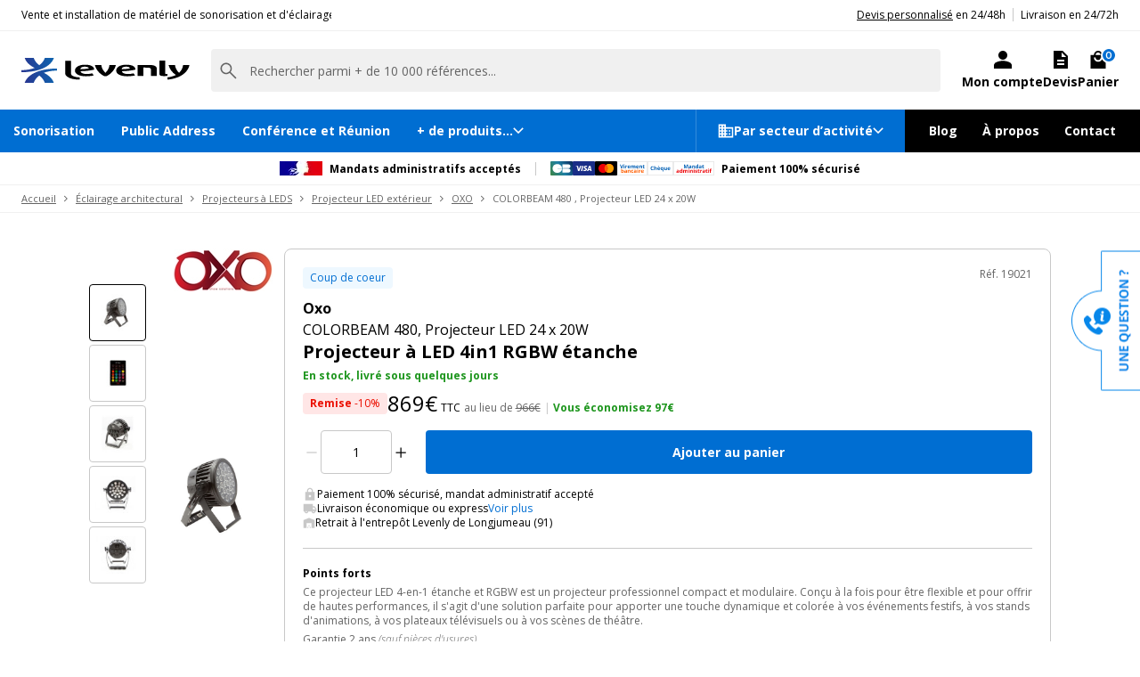

--- FILE ---
content_type: text/html; charset=UTF-8
request_url: https://www.levenly.com/fr/a/19021/oxo-colorbeam-480.html
body_size: 76258
content:
 <!DOCTYPE html> <html lang="fr"> <head> <meta charset="utf-8"> <meta http-equiv="X-UA-Compatible" content="IE=edge"> <meta name="viewport" content="width=device-width, initial-scale=1"> <meta name="description" content="Achetez votre COLORBEAM 480 OXO : Projecteur à LED 4in1 RGBW étanche au meilleur prix. Toute une sélection de éclairage architectural en Livraison rapide pour vos évènements."> <meta name="abstract" content="Achetez votre COLORBEAM 480 OXO : Projecteur à LED 4in1 RGBW étanche au meilleur prix. Toute une sélection de éclairage architectural en Livraison rapide pour vos évènements."> <meta name="author" content="LEVENLY"> <meta name="publisher" content="levenly"> <meta name="owner" content="LEVENLY" /> <meta name="geo.country" content="FRANCE"> <meta name="geo.region" content="FR-91"> <meta name="geo.placename" content="LONGJUMEAU"> <meta name="language" content="fr" /> <meta name="content-language" content="fr-FR"> <meta name="reply-to" content="contact@levenly.com" /> <meta name="identifier-url" content="https://www.levenly.com/fr/a/19021/oxo-colorbeam-480.html"> <meta property="og:type" content="product"> <meta property="og:locale" content="fr-FR"> <meta property="og:country-name"	content="FRANCE (MÉTROPOLITAINE)"> <meta property="og:site_name" content="LEVENLY.com"> <meta property="og:email" content="contact@levenly.com"> <meta property="og:title"	content="Oxo COLORBEAM 480 : Projecteur à LED 4in1 RGBW étanche" /> <meta property="og:url" content="https://www.levenly.com/fr/a/19021/oxo-colorbeam-480.html"> <meta property="og:image"	content="https://aeevicatko.cloudimg.io/cdn/n/n/https://www.levenly.com/medias/products/350_350/19021/19021_colorbeam-480_oxo_4.jpg"> <meta property="og:image:type"	content="image/jpeg"> <meta property="og:image:width"	content="350"> <meta property="og:image:height"	content="243"> <meta property="og:description" content="Achetez votre COLORBEAM 480 OXO : Projecteur à LED 4in1 RGBW étanche au meilleur prix. Toute une sélection de éclairage architectural en Livraison rapide pour vos évènements."> <link rel="alternate" hreflang="fr" href="https://www.levenly.com/fr/a/19021/oxo-colorbeam-480.html"> <link rel="alternate" hreflang="x-default" href="https://www.levenly.com/fr/a/19021/oxo-colorbeam-480.html"> <link rel="canonical" href="https://www.levenly.com/fr/a/19021/oxo-colorbeam-480.html"> <meta name="msapplication-config" content="none" /> <title>	Oxo COLORBEAM 480 : Projecteur à LED 4in1 RGBW étanche</title> <link rel="preload" as="style" href="/themes/www/cache/0f671fa707573c4b7047bef659375ee7.css"><link rel="stylesheet" type="text/css" href="/themes/www/cache/0f671fa707573c4b7047bef659375ee7.css"> <link rel="preconnect" href="https://fonts.googleapis.com"> <link rel="preconnect" href="https://fonts.gstatic.com" crossorigin> <link rel="preload" as="style" href="https://fonts.googleapis.com/css2?family=Montserrat:wght@200;300;400;500;600&family=Open+Sans:ital,wght@0,400;0,700;1,300;1,600&display=swap"> <link	href="https://fonts.googleapis.com/css2?family=Montserrat:wght@200;300;400;500;600&family=Open+Sans:ital,wght@0,400;0,700;1,300;1,600&display=swap"	rel="stylesheet"> <link rel="preload" type="font/woff2" crossorigin="anonymous" as="font"	href="https://www.levenly.com/assets/fonts/fontawesome-webfont.woff2?v=4.6.3"> <link rel="preload" type="font/woff" crossorigin="anonymous" as="font"	href="https://www.levenly.com/themes/www/fonts/levenly.woff"> <link rel="preload" type="font/woff2" crossorigin="anonymous" as="font"	href="https://www.levenly.com/themes/www/fonts/glyphicons-halflings-regular.woff2"> <link rel="shortcut icon" type="image/png" href="https://www.levenly.com/assets/icon/favicon.png"> <link rel="apple-touch-icon" type="image/png" href="https://www.levenly.com/assets/icon/favicon.png"> <link rel="apple-touch-icon-precomposed" type="image/png" sizes="144x144"	href="https://www.levenly.com/assets/icon/apple-touch-icon-144x144-precomposed.png"> <link rel="apple-touch-icon-precomposed" type="image/png" sizes="114x114"	href="https://www.levenly.com/assets/icon/apple-touch-icon-114x114-precomposed.png"> <link rel="apple-touch-icon-precomposed" type="image/png" sizes="72x72"	href="https://www.levenly.com/assets/icon/apple-touch-icon-72x72-precomposed.png"> <link rel="apple-touch-icon-precomposed" type="image/png" sizes="57x57"	href="https://www.levenly.com/fr/assets/icon/apple-touch-icon-57x57-precomposed"> <script>	var ALGOLIA_INSIGHTS_SRC = "https://cdn.jsdelivr.net/npm/search-insights@2.3.0";	!function (e, a, t, n, s, i, c) {	e.AlgoliaAnalyticsObject = s, e[s] = e[s] || function () {	(e[s].queue = e[s].queue || []).push(arguments)	}, i = a.createElement(t), c = a.getElementsByTagName(t)[0],	i.async = 1, i.src = n, c.parentNode.insertBefore(i, c)	}(window, document, "script", ALGOLIA_INSIGHTS_SRC, "aa"); </script> <!--[if lt IE 9]> <script src="https://oss.maxcdn.com/html5shiv/3.7.2/html5shiv.min.js"></script> <script src="https://oss.maxcdn.com/respond/1.4.2/respond.min.js"></script> <![endif]--> <!-- Google Tag Manager --> <script> (function(w,d,s,l,i){w[l]=w[l]||[];w[l].push({'gtm.start': new Date().getTime(),event:'gtm.js'});var f=d.getElementsByTagName(s)[0], j=d.createElement(s),dl=l!='dataLayer'?'&l='+l:'';j.async=true;j.src= 'https://www.googletagmanager.com/gtm.js?id='+i+dl;f.parentNode.insertBefore(j,f); })(window,document,'script','dataLayer','GTM-TLQ7CVW'); window.dataLayer = window.dataLayer || []; function gtag(){dataLayer.push(arguments);} </script> <!-- End Google Tag Manager --> <script type="text/javascript">	var onloadCallback = function() {	grecaptcha.ready(function () {	grecaptcha.execute('6Lc0EWEpAAAAACzbdyMkmLt48YJp6QM7kyQ4IPLt', { action: 'form_submission' }).then(function (token) {	const inputs = document.querySelectorAll('.g-recaptcha-response');	if (inputs) {	inputs.forEach((input) => {	input.value = token;	})	}	});	});	}; </script> </head> <body class="article_context"> <!-- Google Tag Manager (noscript) --> <noscript> <iframe src="https://www.googletagmanager.com/ns.html?id=GTM-TLQ7CVW" height="0" width="0" style="display:none;visibility:hidden"></iframe> </noscript> <!-- End Google Tag Manager (noscript) --> <header id="header"> <div class="header_topbar only_desktop"> <div class="topbar_left"> <span class="title"> Vente et installation de matériel de sonorisation et d'éclairage pour l'évènementiel et la communication, stand exposition, structure alu, podium et estrade, etc. </span> </div> <ul class="topbar_right"> <li class="estimate"> <span class="obflink" data-o="aHR0cHM6Ly93d3cubGV2ZW5seS5jb20vZGV2aXMuaHRtbA==">Devis personnalisé</span> en 24/48h </li> <li> Livraison en 24/72h </li> </ul> </div> <div class="header_main"> <div class="logo"> <a href="https://www.levenly.com/fr/accueil.html" title="LEVENLY, vente et installation de matériel pour l'évènementiel et la communication"> <svg width="1409" height="210" viewBox="0 0 1409 210" fill="none" xmlns="http://www.w3.org/2000/svg"> <path d="M196.656 0C187.518 24.2155 174.805 42.8733 149.776 61.5312H149.379C124.747 42.8733 112.034 24.2155 102.897 0H27.8099C27.8099 0 37.742 48.828 110.842 84.5558C84.6215 94.0832 46.8795 103.214 0 103.214V120.681C247.508 118.299 271.345 0 271.345 0H196.656Z" fill="url(#paint0_linear_1_81)"/> <path d="M102.897 210C112.034 185.785 124.747 167.127 149.379 148.469H149.776C174.408 167.127 187.121 185.785 196.258 210H270.948C270.948 210 261.015 161.172 187.915 125.444C213.739 115.917 251.481 106.389 298.757 106.786V89.3195C52.0442 91.7013 27.8099 210 27.8099 210H102.897Z" fill="url(#paint1_linear_1_81)"/> <path d="M954.673 98.8469C955.07 75.4253 932.425 57.1645 878.395 57.1645C820.391 57.1645 793.773 82.5709 793.773 106.786C793.773 135.369 829.529 154.82 886.737 154.82C913.355 154.82 937.59 150.851 951.892 147.675L939.179 129.811C929.644 132.193 912.164 135.766 895.875 135.766C867.271 135.766 844.625 128.223 841.844 113.932C841.844 113.138 841.447 112.741 841.447 111.947C881.97 111.55 922.89 106.389 954.673 98.8469ZM909.78 87.7316C889.121 92.8923 866.079 94.4801 839.858 94.8771C839.858 83.7618 850.982 73.4405 876.408 73.4405C897.861 73.8374 908.588 80.983 909.78 87.7316Z" fill="black"/> <path d="M609.036 98.8469C609.433 75.4253 586.788 57.1645 532.758 57.1645C474.754 57.1645 448.136 82.5709 448.136 106.786C448.136 135.369 483.892 154.82 541.101 154.82C567.719 154.82 591.953 150.851 605.858 147.675L593.145 129.811C583.61 132.193 566.129 135.766 549.841 135.766C521.236 135.766 498.591 128.223 495.81 113.932C495.81 113.138 495.413 112.741 495.413 111.947C536.73 111.55 577.253 106.389 609.036 98.8469ZM564.54 87.7316C543.882 92.8923 520.839 94.4801 494.618 94.8771C494.618 83.7618 505.345 73.4405 531.168 73.4405C552.622 73.8374 563.348 80.983 564.54 87.7316Z" fill="black"/> <path d="M1021.42 81.38V152.042H972.153V59.5463H1075.05C1117.16 59.5463 1133.85 73.4405 1133.85 91.3043V152.042H1084.58V97.259C1084.58 88.1285 1077.83 81.7769 1056.38 81.7769L1021.42 81.38Z" fill="black"/> <path d="M1192.65 153.232C1170 153.232 1155.3 147.675 1155.3 136.56V23.4215H1204.56V130.208C1204.56 133.384 1205.36 136.163 1211.32 136.163C1213.3 136.163 1220.06 135.369 1222.44 134.972V150.851C1216.09 152.042 1204.17 153.232 1192.65 153.232Z" fill="black"/> <path d="M427.08 150.057C444.163 159.187 462.836 163.554 487.865 164.348V182.609C446.15 182.212 407.613 177.051 382.187 157.202C365.104 144.499 366.693 125.841 366.693 125.841V23.8185H415.956V131.002C415.956 131.002 415.956 144.499 427.08 150.057Z" fill="black"/> <path d="M1353.55 59.5463C1353.55 59.5463 1353.15 94.8771 1320.57 125.047H1319.78C1300.71 107.183 1287.99 82.9679 1286.4 59.5463H1232.37C1240.72 92.8922 1260.98 121.871 1292.36 142.911L1293.56 143.705C1275.68 153.233 1252.64 160.378 1222.84 163.951V182.609C1222.84 182.609 1380.16 175.86 1407.58 59.5463H1353.55Z" fill="black"/> <path d="M716.7 151.645C713.919 153.233 709.152 154.026 703.192 154.026C697.63 154.026 692.466 153.233 689.685 151.645C649.956 130.208 624.53 97.656 615.393 59.5463H669.423C671.012 82.9679 683.725 107.183 703.192 125.047H703.987C723.057 107.183 735.77 82.9679 737.359 59.5463H791.389C781.855 97.656 756.428 130.208 716.7 151.645Z" fill="black"/> <defs> <linearGradient id="paint0_linear_1_81" x1="0.0680352" y1="60.3438" x2="271.87" y2="60.3438" gradientUnits="userSpaceOnUse"> <stop stop-color="#283791"/> <stop offset="1" stop-color="#0E64AF"/> </linearGradient> <linearGradient id="paint1_linear_1_81" x1="27.8778" y1="149.663" x2="299.282" y2="149.663" gradientUnits="userSpaceOnUse"> <stop stop-color="#283791"/> <stop offset="1" stop-color="#0E64AF"/> </linearGradient> </defs> </svg> </a> </div> <div class="search"> <form action="https://www.levenly.com/fr/recherche.html" method="post" class="form-inline" id="form-search" accept-charset="utf-8"> <input type="hidden" name="ci_csrf_token" value="434d0d52952e92b063acd5411e798304" /> <div id="searchbox" class="searchbox-form"></div> </form> </div> <div class="paiement"> <div class="paiement_first_row"> <img src="https://www.levenly.com/themes/www/img/gouv.webp" alt="Mandats administratifs" width="48" height="16" /> <strong class="label_mandat">Mandats administratifs acceptés</strong> </div> <div class="paiement_second_row"> <div class="paiement_icons"> <svg width="25" height="16" viewBox="0 0 25 16" fill="none" xmlns="http://www.w3.org/2000/svg" xmlns:xlink="http://www.w3.org/1999/xlink"> <rect width="25" height="16" rx="1" fill="url(#paint0_linear_85_854)"/> <path fill-rule="evenodd" clip-rule="evenodd" d="M12.9569 7.84315C12.9033 7.84665 12.849 7.85116 12.7942 7.85571C12.6745 7.86564 12.5524 7.87577 12.4302 7.87615C11.5642 7.87901 10.6981 7.87992 9.83209 7.88084C9.39909 7.8813 8.96608 7.88176 8.53306 7.88246C8.50215 7.88253 8.47032 7.88089 8.43839 7.87925C8.3497 7.8747 8.26015 7.87011 8.1868 7.90165C8.10458 7.93707 8.02455 8.04924 8.00902 8.13871C8.00083 8.18684 8.12744 8.30704 8.19858 8.31157C8.42987 8.32651 8.66238 8.32473 8.89484 8.32295H8.89484H8.89486C8.97434 8.32234 9.05381 8.32173 9.13323 8.32179L10.1244 8.32219C10.9502 8.32248 11.7759 8.32277 12.6017 8.32405C12.678 8.32415 12.7543 8.32919 12.8418 8.33496C12.8858 8.33787 12.9327 8.34096 12.9838 8.34371C13.0469 8.96439 12.891 9.53757 12.673 10.0832C11.995 11.7815 10.6438 12.6161 8.90764 12.9028C7.73885 13.0957 6.58712 13.0045 5.46182 12.6028C3.69673 11.973 2.54686 10.3685 2.48446 8.48903C2.44452 7.28877 2.63103 6.16248 3.35382 5.17221C4.08886 4.16517 5.11431 3.61703 6.31176 3.38465C7.66155 3.12271 8.99859 3.17942 10.2776 3.72959C11.9321 4.44122 12.7815 5.74905 12.9977 7.50469C13.0056 7.56857 13.0027 7.63464 12.9977 7.69908C12.9958 7.72333 12.9879 7.74712 12.9768 7.78023L12.9768 7.78024C12.9709 7.79802 12.9641 7.81848 12.9569 7.84315ZM17.8241 8.32539H17.8241C18.4933 8.32352 19.1626 8.32165 19.8317 8.33164C20.1926 8.33695 20.5607 8.35832 20.9117 8.43554C21.9144 8.65591 22.6292 9.71919 22.5069 10.7615C22.3782 11.8578 21.5288 12.6665 20.4585 12.6781C19.3914 12.6897 18.3242 12.6963 17.257 12.703C16.1691 12.7097 15.0811 12.7165 13.9932 12.7285C13.6288 12.7324 13.4632 12.6511 13.4751 12.2307C13.5077 11.0758 13.5054 9.91904 13.4825 8.76371C13.4752 8.38983 13.605 8.31003 13.9487 8.31666C14.6863 8.33086 15.4243 8.32831 16.1623 8.32576H16.1623H16.1623C16.4504 8.32476 16.7385 8.32376 17.0265 8.32376V8.32688C17.2923 8.32688 17.5582 8.32614 17.8241 8.32539ZM13.6916 3.54635C13.631 3.55144 13.5675 3.55679 13.4997 3.56134C13.4997 3.60888 13.4997 3.65358 13.4997 3.69629C13.4997 3.79634 13.4998 3.88547 13.4996 3.97469C13.4991 4.29418 13.4998 4.61371 13.5005 4.93324C13.5023 5.75629 13.5042 6.57937 13.4853 7.40201C13.4766 7.78424 13.6016 7.88619 13.9694 7.88135C15.1467 7.86579 16.3241 7.85832 17.5016 7.85084C18.4789 7.84464 19.4561 7.83843 20.4333 7.82761C21.5132 7.81575 22.3444 7.03255 22.49 5.92434C22.6223 4.91823 21.9527 3.90433 20.9512 3.65542C20.5923 3.56618 20.2096 3.54403 19.8373 3.54137C18.1745 3.52917 16.5115 3.52826 14.8486 3.52736C14.5771 3.52721 14.3056 3.52706 14.0341 3.52686C13.9238 3.52681 13.8135 3.53609 13.6916 3.54635Z" fill="white"/> <defs> <linearGradient id="paint0_linear_85_854" x1="25" y1="1.16415e-06" x2="-2.46763e-07" y2="16" gradientUnits="userSpaceOnUse"> <stop stop-color="#072559"/> <stop offset="0.508049" stop-color="#1D7FA4"/> <stop offset="1" stop-color="#3D8543"/> </linearGradient> </defs> </svg> <svg width="25" height="16" viewBox="0 0 25 16" fill="none" xmlns="http://www.w3.org/2000/svg" xmlns:xlink="http://www.w3.org/1999/xlink"> <rect width="25" height="16" rx="1" fill="#192D87"/> <path fill-rule="evenodd" clip-rule="evenodd" d="M7.56591 10.9533H5.98537L4.80016 6.29865C4.74391 6.08454 4.62446 5.89525 4.44876 5.80604C4.01028 5.58184 3.5271 5.40341 3 5.31342V5.13422H5.54612C5.89752 5.13422 6.16107 5.40341 6.205 5.71605L6.81995 9.07359L8.39971 5.13422H9.93633L7.56591 10.9533ZM10.8148 10.9533H9.32215L10.5513 5.13422H12.044L10.8148 10.9533ZM13.9751 6.74626C14.019 6.43285 14.2826 6.25365 14.5901 6.25365C15.0733 6.20865 15.5996 6.29864 16.0388 6.52206L16.3024 5.26919C15.8631 5.08999 15.38 5 14.9415 5C13.4927 5 12.4385 5.80603 12.4385 6.92469C12.4385 7.77571 13.1852 8.22255 13.7123 8.49175C14.2826 8.76016 14.5022 8.93937 14.4583 9.20779C14.4583 9.61041 14.019 9.78961 13.5806 9.78961C13.0535 9.78961 12.5264 9.65541 12.044 9.43121L11.7804 10.6849C12.3075 10.9083 12.8778 10.9983 13.4049 10.9983C15.0293 11.0425 16.0388 10.2372 16.0388 9.02858C16.0388 7.50652 13.9751 7.4173 13.9751 6.74626ZM21.2629 10.9533L20.0777 5.13422H18.8046C18.5411 5.13422 18.2775 5.31342 18.1897 5.58184L15.9949 10.9533H17.5316L17.8383 10.103H19.7263L19.902 10.9533H21.2629ZM19.0242 6.70126L19.4627 8.89436H18.2336L19.0242 6.70126Z" fill="white"/> </svg> <svg width="25" height="16" viewBox="0 0 25 16" fill="none" xmlns="http://www.w3.org/2000/svg" xmlns:xlink="http://www.w3.org/1999/xlink"> <rect width="25" height="16" rx="1" fill="black"/> <path fill-rule="evenodd" clip-rule="evenodd" d="M12.5 11.8777C11.5997 12.6366 10.4319 13.0947 9.15574 13.0947C6.3083 13.0947 4 10.8139 4 8.00033C4 5.18678 6.3083 2.90594 9.15574 2.90594C10.4319 2.90594 11.5997 3.36406 12.5 4.12292C13.4003 3.36406 14.5681 2.90594 15.8443 2.90594C18.6917 2.90594 21 5.18678 21 8.00033C21 10.8139 18.6917 13.0947 15.8443 13.0947C14.5681 13.0947 13.4003 12.6366 12.5 11.8777Z" fill="#ED0006"/> <path fill-rule="evenodd" clip-rule="evenodd" d="M12.5 11.8777C13.6086 10.9433 14.3115 9.55294 14.3115 8.00033C14.3115 6.44772 13.6086 5.05733 12.5 4.12292C13.4003 3.36406 14.5681 2.90594 15.8443 2.90594C18.6917 2.90594 21 5.18678 21 8.00033C21 10.8139 18.6917 13.0947 15.8443 13.0947C14.5681 13.0947 13.4003 12.6366 12.5 11.8777Z" fill="#F9A000"/> <path fill-rule="evenodd" clip-rule="evenodd" d="M12.4999 11.8777C13.6085 10.9433 14.3114 9.55294 14.3114 8.00034C14.3114 6.44774 13.6085 5.05737 12.4999 4.12296C11.3914 5.05737 10.6885 6.44774 10.6885 8.00034C10.6885 9.55294 11.3914 10.9433 12.4999 11.8777Z" fill="#FF5E00"/> </svg> <svg width="34" height="16" viewBox="0 0 34 16" fill="none" xmlns="http://www.w3.org/2000/svg" xmlns:xlink="http://www.w3.org/1999/xlink"> <rect x="0.25" y="0.25" width="33.5" height="15.5" rx="0.75" fill="white"/> <path d="M5.26953 8.44141V9.50195C5.26953 9.625 5.26562 9.74707 5.25781 9.86816C5.25195 9.98926 5.24414 10.083 5.23438 10.1494H5.26953C5.35547 10.0146 5.47266 9.90039 5.62109 9.80664C5.76953 9.71094 5.96191 9.66309 6.19824 9.66309C6.56543 9.66309 6.86328 9.80664 7.0918 10.0938C7.32031 10.3809 7.43457 10.8018 7.43457 11.3564C7.43457 11.7295 7.38184 12.043 7.27637 12.2969C7.1709 12.5488 7.02344 12.7393 6.83398 12.8682C6.64453 12.9951 6.4248 13.0586 6.1748 13.0586C5.93457 13.0586 5.74512 13.0156 5.60645 12.9297C5.46777 12.8438 5.35547 12.7471 5.26953 12.6396H5.20801L5.05859 13H4.37598V8.44141H5.26953ZM5.91113 10.3779C5.75488 10.3779 5.63086 10.4102 5.53906 10.4746C5.44727 10.5391 5.37988 10.6357 5.33691 10.7646C5.2959 10.8936 5.27344 11.0566 5.26953 11.2539V11.3506C5.26953 11.6689 5.31641 11.9131 5.41016 12.083C5.50391 12.251 5.6748 12.335 5.92285 12.335C6.10645 12.335 6.25195 12.25 6.35938 12.0801C6.46875 11.9102 6.52344 11.665 6.52344 11.3447C6.52344 11.0244 6.46875 10.7832 6.35938 10.6211C6.25 10.459 6.10059 10.3779 5.91113 10.3779Z" fill="#FF5E00"/> <path d="M9.51465 9.65723C9.9541 9.65723 10.291 9.75293 10.5254 9.94434C10.7598 10.1357 10.877 10.4268 10.877 10.8174V13H10.2529L10.0801 12.5547H10.0566C9.96289 12.6719 9.86719 12.7676 9.76953 12.8418C9.67188 12.916 9.55957 12.9707 9.43262 13.0059C9.30566 13.041 9.15137 13.0586 8.96973 13.0586C8.77637 13.0586 8.60254 13.0215 8.44824 12.9473C8.2959 12.873 8.17578 12.7598 8.08789 12.6074C8 12.4531 7.95605 12.2578 7.95605 12.0215C7.95605 11.6738 8.07812 11.418 8.32227 11.2539C8.56641 11.0879 8.93262 10.9961 9.4209 10.9785L9.98926 10.9609V10.8174C9.98926 10.6455 9.94434 10.5195 9.85449 10.4395C9.76465 10.3594 9.63965 10.3193 9.47949 10.3193C9.32129 10.3193 9.16602 10.3418 9.01367 10.3867C8.86133 10.4316 8.70898 10.4883 8.55664 10.5566L8.26074 9.95312C8.43457 9.86133 8.62891 9.78906 8.84375 9.73633C9.06055 9.68359 9.28418 9.65723 9.51465 9.65723ZM9.98926 11.4824L9.64355 11.4941C9.35449 11.502 9.15332 11.5537 9.04004 11.6494C8.92871 11.7451 8.87305 11.8711 8.87305 12.0273C8.87305 12.1641 8.91309 12.2617 8.99316 12.3203C9.07324 12.377 9.17773 12.4053 9.30664 12.4053C9.49805 12.4053 9.65918 12.3486 9.79004 12.2354C9.92285 12.1221 9.98926 11.9609 9.98926 11.752V11.4824Z" fill="#FF5E00"/> <path d="M13.6602 9.66309C14.0098 9.66309 14.291 9.75879 14.5039 9.9502C14.7168 10.1396 14.8232 10.4443 14.8232 10.8643V13H13.9297V11.0869C13.9297 10.8525 13.8867 10.6758 13.8008 10.5566C13.7168 10.4375 13.584 10.3779 13.4023 10.3779C13.1289 10.3779 12.9424 10.4707 12.8428 10.6562C12.7432 10.8418 12.6934 11.1094 12.6934 11.459V13H11.7998V9.72461H12.4824L12.6025 10.1436H12.6523C12.7227 10.0303 12.8096 9.93848 12.9131 9.86816C13.0186 9.79785 13.1348 9.74609 13.2617 9.71289C13.3906 9.67969 13.5234 9.66309 13.6602 9.66309Z" fill="#FF5E00"/> <path d="M17.0732 13.0586C16.749 13.0586 16.4727 13 16.2441 12.8828C16.0156 12.7637 15.8418 12.5801 15.7227 12.332C15.6035 12.084 15.5439 11.7666 15.5439 11.3799C15.5439 10.9795 15.6113 10.6533 15.7461 10.4014C15.8828 10.1475 16.0713 9.96094 16.3115 9.8418C16.5537 9.72266 16.834 9.66309 17.1523 9.66309C17.3789 9.66309 17.5742 9.68555 17.7383 9.73047C17.9043 9.77344 18.0488 9.8252 18.1719 9.88574L17.9082 10.5771C17.7676 10.5205 17.6367 10.4746 17.5156 10.4395C17.3945 10.4023 17.2734 10.3838 17.1523 10.3838C16.9961 10.3838 16.8662 10.4209 16.7627 10.4951C16.6592 10.5674 16.582 10.6768 16.5312 10.8232C16.4805 10.9697 16.4551 11.1533 16.4551 11.374C16.4551 11.5908 16.4824 11.7705 16.5371 11.9131C16.5918 12.0557 16.6709 12.1621 16.7744 12.2324C16.8779 12.3008 17.0039 12.335 17.1523 12.335C17.3379 12.335 17.5029 12.3105 17.6475 12.2617C17.792 12.2109 17.9326 12.1406 18.0693 12.0508V12.8154C17.9326 12.9014 17.7891 12.9629 17.6387 13C17.4902 13.0391 17.3018 13.0586 17.0732 13.0586Z" fill="#FF5E00"/> <path d="M20.1729 9.65723C20.6123 9.65723 20.9492 9.75293 21.1836 9.94434C21.418 10.1357 21.5352 10.4268 21.5352 10.8174V13H20.9111L20.7383 12.5547H20.7148C20.6211 12.6719 20.5254 12.7676 20.4277 12.8418C20.3301 12.916 20.2178 12.9707 20.0908 13.0059C19.9639 13.041 19.8096 13.0586 19.6279 13.0586C19.4346 13.0586 19.2607 13.0215 19.1064 12.9473C18.9541 12.873 18.834 12.7598 18.7461 12.6074C18.6582 12.4531 18.6143 12.2578 18.6143 12.0215C18.6143 11.6738 18.7363 11.418 18.9805 11.2539C19.2246 11.0879 19.5908 10.9961 20.0791 10.9785L20.6475 10.9609V10.8174C20.6475 10.6455 20.6025 10.5195 20.5127 10.4395C20.4229 10.3594 20.2979 10.3193 20.1377 10.3193C19.9795 10.3193 19.8242 10.3418 19.6719 10.3867C19.5195 10.4316 19.3672 10.4883 19.2148 10.5566L18.9189 9.95312C19.0928 9.86133 19.2871 9.78906 19.502 9.73633C19.7188 9.68359 19.9424 9.65723 20.1729 9.65723ZM20.6475 11.4824L20.3018 11.4941C20.0127 11.502 19.8115 11.5537 19.6982 11.6494C19.5869 11.7451 19.5312 11.8711 19.5312 12.0273C19.5312 12.1641 19.5713 12.2617 19.6514 12.3203C19.7314 12.377 19.8359 12.4053 19.9648 12.4053C20.1562 12.4053 20.3174 12.3486 20.4482 12.2354C20.5811 12.1221 20.6475 11.9609 20.6475 11.752V11.4824Z" fill="#FF5E00"/> <path d="M23.3516 9.72461V13H22.458V9.72461H23.3516ZM22.9062 8.44141C23.0391 8.44141 23.1533 8.47266 23.249 8.53516C23.3447 8.5957 23.3926 8.70996 23.3926 8.87793C23.3926 9.04395 23.3447 9.15918 23.249 9.22363C23.1533 9.28613 23.0391 9.31738 22.9062 9.31738C22.7715 9.31738 22.6562 9.28613 22.5605 9.22363C22.4668 9.15918 22.4199 9.04395 22.4199 8.87793C22.4199 8.70996 22.4668 8.5957 22.5605 8.53516C22.6562 8.47266 22.7715 8.44141 22.9062 8.44141Z" fill="#FF5E00"/> <path d="M26.1201 9.66309C26.165 9.66309 26.2168 9.66602 26.2754 9.67188C26.3359 9.67578 26.3848 9.68164 26.4219 9.68945L26.3545 10.5273C26.3252 10.5176 26.2832 10.5107 26.2285 10.5068C26.1758 10.501 26.1299 10.498 26.0908 10.498C25.9756 10.498 25.8633 10.5127 25.7539 10.542C25.6465 10.5713 25.5498 10.6191 25.4639 10.6855C25.3779 10.75 25.3096 10.8359 25.2588 10.9434C25.21 11.0488 25.1855 11.1787 25.1855 11.333V13H24.292V9.72461H24.9688L25.1006 10.2754H25.1445C25.209 10.1641 25.2891 10.0625 25.3848 9.9707C25.4824 9.87695 25.5928 9.80273 25.7158 9.74805C25.8408 9.69141 25.9756 9.66309 26.1201 9.66309Z" fill="#FF5E00"/> <path d="M28.3672 9.66309C28.6699 9.66309 28.9307 9.72168 29.1494 9.83887C29.3682 9.9541 29.5371 10.1221 29.6562 10.3428C29.7754 10.5635 29.835 10.833 29.835 11.1514V11.585H27.7227C27.7324 11.8369 27.8076 12.0352 27.9482 12.1797C28.0908 12.3223 28.2881 12.3936 28.54 12.3936C28.749 12.3936 28.9404 12.3721 29.1143 12.3291C29.2881 12.2861 29.4668 12.2217 29.6504 12.1357V12.8271C29.4883 12.9072 29.3184 12.9658 29.1406 13.0029C28.9648 13.04 28.751 13.0586 28.499 13.0586C28.1709 13.0586 27.8799 12.998 27.626 12.877C27.374 12.7559 27.1758 12.5713 27.0312 12.3232C26.8887 12.0752 26.8174 11.7627 26.8174 11.3857C26.8174 11.0029 26.8818 10.6846 27.0107 10.4307C27.1416 10.1748 27.3232 9.9834 27.5557 9.85645C27.7881 9.72754 28.0586 9.66309 28.3672 9.66309ZM28.373 10.2988C28.1992 10.2988 28.0547 10.3545 27.9395 10.4658C27.8262 10.5771 27.7607 10.752 27.7432 10.9902H28.9971C28.9951 10.8574 28.9707 10.7393 28.9238 10.6357C28.8789 10.5322 28.8105 10.4502 28.7188 10.3896C28.6289 10.3291 28.5137 10.2988 28.373 10.2988Z" fill="#FF5E00"/> <path d="M6.90137 3.7168L5.44531 8H4.45508L3.00195 3.7168H3.91895L4.72461 6.26562C4.73828 6.30859 4.76074 6.38965 4.79199 6.50879C4.82324 6.62598 4.85449 6.75098 4.88574 6.88379C4.91895 7.01465 4.94141 7.12305 4.95312 7.20898C4.96484 7.12305 4.98535 7.01465 5.01465 6.88379C5.0459 6.75293 5.07617 6.62891 5.10547 6.51172C5.13672 6.39258 5.15918 6.31055 5.17285 6.26562L5.98438 3.7168H6.90137Z" fill="#005FB4"/> <path d="M8.2666 4.72461V8H7.37305V4.72461H8.2666ZM7.82129 3.44141C7.9541 3.44141 8.06836 3.47266 8.16406 3.53516C8.25977 3.5957 8.30762 3.70996 8.30762 3.87793C8.30762 4.04395 8.25977 4.15918 8.16406 4.22363C8.06836 4.28613 7.9541 4.31738 7.82129 4.31738C7.68652 4.31738 7.57129 4.28613 7.47559 4.22363C7.38184 4.15918 7.33496 4.04395 7.33496 3.87793C7.33496 3.70996 7.38184 3.5957 7.47559 3.53516C7.57129 3.47266 7.68652 3.44141 7.82129 3.44141Z" fill="#005FB4"/> <path d="M11.0352 4.66309C11.0801 4.66309 11.1318 4.66602 11.1904 4.67188C11.251 4.67578 11.2998 4.68164 11.3369 4.68945L11.2695 5.52734C11.2402 5.51758 11.1982 5.51074 11.1436 5.50684C11.0908 5.50098 11.0449 5.49805 11.0059 5.49805C10.8906 5.49805 10.7783 5.5127 10.6689 5.54199C10.5615 5.57129 10.4648 5.61914 10.3789 5.68555C10.293 5.75 10.2246 5.83594 10.1738 5.94336C10.125 6.04883 10.1006 6.17871 10.1006 6.33301V8H9.20703V4.72461H9.88379L10.0156 5.27539H10.0596C10.124 5.16406 10.2041 5.0625 10.2998 4.9707C10.3975 4.87695 10.5078 4.80273 10.6309 4.74805C10.7559 4.69141 10.8906 4.66309 11.0352 4.66309Z" fill="#005FB4"/> <path d="M13.2822 4.66309C13.585 4.66309 13.8457 4.72168 14.0645 4.83887C14.2832 4.9541 14.4521 5.12207 14.5713 5.34277C14.6904 5.56348 14.75 5.83301 14.75 6.15137V6.58496H12.6377C12.6475 6.83691 12.7227 7.03516 12.8633 7.17969C13.0059 7.32227 13.2031 7.39355 13.4551 7.39355C13.6641 7.39355 13.8555 7.37207 14.0293 7.3291C14.2031 7.28613 14.3818 7.22168 14.5654 7.13574V7.82715C14.4033 7.90723 14.2334 7.96582 14.0557 8.00293C13.8799 8.04004 13.666 8.05859 13.4141 8.05859C13.0859 8.05859 12.7949 7.99805 12.541 7.87695C12.2891 7.75586 12.0908 7.57129 11.9463 7.32324C11.8037 7.0752 11.7324 6.7627 11.7324 6.38574C11.7324 6.00293 11.7969 5.68457 11.9258 5.43066C12.0566 5.1748 12.2383 4.9834 12.4707 4.85645C12.7031 4.72754 12.9736 4.66309 13.2822 4.66309ZM13.2881 5.29883C13.1143 5.29883 12.9697 5.35449 12.8545 5.46582C12.7412 5.57715 12.6758 5.75195 12.6582 5.99023H13.9121C13.9102 5.85742 13.8857 5.73926 13.8389 5.63574C13.7939 5.53223 13.7256 5.4502 13.6338 5.38965C13.5439 5.3291 13.4287 5.29883 13.2881 5.29883Z" fill="#005FB4"/> <path d="M19.3232 4.66309C19.6943 4.66309 19.9746 4.75879 20.1641 4.9502C20.3555 5.13965 20.4512 5.44434 20.4512 5.86426V8H19.5547V6.08691C19.5547 5.85254 19.5146 5.67578 19.4346 5.55664C19.3545 5.4375 19.2305 5.37793 19.0625 5.37793C18.8262 5.37793 18.6582 5.46289 18.5586 5.63281C18.459 5.80078 18.4092 6.04199 18.4092 6.35645V8H17.5156V6.08691C17.5156 5.93066 17.498 5.7998 17.4629 5.69434C17.4277 5.58887 17.374 5.50977 17.3018 5.45703C17.2295 5.4043 17.1367 5.37793 17.0234 5.37793C16.8574 5.37793 16.7266 5.41992 16.6309 5.50391C16.5371 5.58594 16.4697 5.70801 16.4287 5.87012C16.3896 6.03027 16.3701 6.22656 16.3701 6.45898V8H15.4766V4.72461H16.1592L16.2793 5.14355H16.3291C16.3955 5.03027 16.4785 4.93848 16.5781 4.86816C16.6797 4.79785 16.791 4.74609 16.9121 4.71289C17.0332 4.67969 17.1562 4.66309 17.2812 4.66309C17.5215 4.66309 17.7246 4.70215 17.8906 4.78027C18.0586 4.8584 18.1875 4.97949 18.2773 5.14355H18.3564C18.4541 4.97559 18.5918 4.85352 18.7695 4.77734C18.9492 4.70117 19.1338 4.66309 19.3232 4.66309Z" fill="#005FB4"/> <path d="M22.7217 4.66309C23.0244 4.66309 23.2852 4.72168 23.5039 4.83887C23.7227 4.9541 23.8916 5.12207 24.0107 5.34277C24.1299 5.56348 24.1895 5.83301 24.1895 6.15137V6.58496H22.0771C22.0869 6.83691 22.1621 7.03516 22.3027 7.17969C22.4453 7.32227 22.6426 7.39355 22.8945 7.39355C23.1035 7.39355 23.2949 7.37207 23.4688 7.3291C23.6426 7.28613 23.8213 7.22168 24.0049 7.13574V7.82715C23.8428 7.90723 23.6729 7.96582 23.4951 8.00293C23.3193 8.04004 23.1055 8.05859 22.8535 8.05859C22.5254 8.05859 22.2344 7.99805 21.9805 7.87695C21.7285 7.75586 21.5303 7.57129 21.3857 7.32324C21.2432 7.0752 21.1719 6.7627 21.1719 6.38574C21.1719 6.00293 21.2363 5.68457 21.3652 5.43066C21.4961 5.1748 21.6777 4.9834 21.9102 4.85645C22.1426 4.72754 22.4131 4.66309 22.7217 4.66309ZM22.7275 5.29883C22.5537 5.29883 22.4092 5.35449 22.2939 5.46582C22.1807 5.57715 22.1152 5.75195 22.0977 5.99023H23.3516C23.3496 5.85742 23.3252 5.73926 23.2783 5.63574C23.2334 5.53223 23.165 5.4502 23.0732 5.38965C22.9834 5.3291 22.8682 5.29883 22.7275 5.29883Z" fill="#005FB4"/> <path d="M26.7764 4.66309C27.126 4.66309 27.4072 4.75879 27.6201 4.9502C27.833 5.13965 27.9395 5.44434 27.9395 5.86426V8H27.0459V6.08691C27.0459 5.85254 27.0029 5.67578 26.917 5.55664C26.833 5.4375 26.7002 5.37793 26.5186 5.37793C26.2451 5.37793 26.0586 5.4707 25.959 5.65625C25.8594 5.8418 25.8096 6.10938 25.8096 6.45898V8H24.916V4.72461H25.5986L25.7188 5.14355H25.7686C25.8389 5.03027 25.9258 4.93848 26.0293 4.86816C26.1348 4.79785 26.251 4.74609 26.3779 4.71289C26.5068 4.67969 26.6396 4.66309 26.7764 4.66309Z" fill="#005FB4"/> <path d="M30.2393 7.34668C30.3369 7.34668 30.4316 7.33691 30.5234 7.31738C30.6172 7.29785 30.71 7.27344 30.8018 7.24414V7.90918C30.7061 7.95215 30.5869 7.9873 30.4443 8.01465C30.3037 8.04395 30.1494 8.05859 29.9814 8.05859C29.7861 8.05859 29.6104 8.02734 29.4541 7.96484C29.2998 7.90039 29.1777 7.79004 29.0879 7.63379C29 7.47559 28.9561 7.25586 28.9561 6.97461V5.39551H28.5283V5.01758L29.0205 4.71875L29.2783 4.02734H29.8496V4.72461H30.7666V5.39551H29.8496V6.97461C29.8496 7.09961 29.8848 7.19336 29.9551 7.25586C30.0273 7.31641 30.1221 7.34668 30.2393 7.34668Z" fill="#005FB4"/> <rect x="0.25" y="0.25" width="33.5" height="15.5" rx="0.75" stroke="#C8C8C8" stroke-width="0.5"/> </svg> <svg width="29" height="16" viewBox="0 0 29 16" fill="none" xmlns="http://www.w3.org/2000/svg" xmlns:xlink="http://www.w3.org/1999/xlink"> <rect x="0.25" y="0.25" width="28.5" height="15.5" rx="0.75" fill="white"/> <path d="M5.55859 6.41113C5.38477 6.41113 5.23047 6.44531 5.0957 6.51367C4.96289 6.58008 4.85059 6.67676 4.75879 6.80371C4.66895 6.93066 4.60059 7.08398 4.55371 7.26367C4.50684 7.44336 4.4834 7.64551 4.4834 7.87012C4.4834 8.17285 4.52051 8.43164 4.59473 8.64648C4.6709 8.85938 4.78809 9.02246 4.94629 9.13574C5.10449 9.24707 5.30859 9.30273 5.55859 9.30273C5.73242 9.30273 5.90625 9.2832 6.08008 9.24414C6.25586 9.20508 6.44629 9.14941 6.65137 9.07715V9.83887C6.46191 9.91699 6.27539 9.97266 6.0918 10.0059C5.9082 10.041 5.70215 10.0586 5.47363 10.0586C5.03223 10.0586 4.66895 9.96777 4.38379 9.78613C4.10059 9.60254 3.89062 9.34668 3.75391 9.01855C3.61719 8.68848 3.54883 8.30371 3.54883 7.86426C3.54883 7.54004 3.59277 7.24316 3.68066 6.97363C3.76855 6.7041 3.89746 6.4707 4.06738 6.27344C4.2373 6.07617 4.44727 5.92383 4.69727 5.81641C4.94727 5.70898 5.23438 5.65527 5.55859 5.65527C5.77148 5.65527 5.98438 5.68262 6.19727 5.7373C6.41211 5.79004 6.61719 5.86328 6.8125 5.95703L6.51953 6.69531C6.35938 6.61914 6.19824 6.55273 6.03613 6.49609C5.87402 6.43945 5.71484 6.41113 5.55859 6.41113Z" fill="#005FB4"/> <path d="M8.38867 5.44141V6.37012C8.38867 6.53223 8.38281 6.68652 8.37109 6.83301C8.36133 6.97949 8.35352 7.08301 8.34766 7.14355H8.39453C8.46484 7.03027 8.54785 6.93848 8.64355 6.86816C8.74121 6.79785 8.84863 6.74609 8.96582 6.71289C9.08301 6.67969 9.20898 6.66309 9.34375 6.66309C9.58008 6.66309 9.78613 6.70508 9.96191 6.78906C10.1377 6.87109 10.2744 7.00098 10.3721 7.17871C10.4697 7.35449 10.5186 7.58301 10.5186 7.86426V10H9.625V8.08691C9.625 7.85254 9.58203 7.67578 9.49609 7.55664C9.41016 7.4375 9.27734 7.37793 9.09766 7.37793C8.91797 7.37793 8.77637 7.41992 8.67285 7.50391C8.56934 7.58594 8.49609 7.70801 8.45312 7.87012C8.41016 8.03027 8.38867 8.22656 8.38867 8.45898V10H7.49512V5.44141H8.38867Z" fill="#005FB4"/> <path d="M12.7891 6.66309C13.0918 6.66309 13.3525 6.72168 13.5713 6.83887C13.79 6.9541 13.959 7.12207 14.0781 7.34277C14.1973 7.56348 14.2568 7.83301 14.2568 8.15137V8.58496H12.1445C12.1543 8.83691 12.2295 9.03516 12.3701 9.17969C12.5127 9.32227 12.71 9.39355 12.9619 9.39355C13.1709 9.39355 13.3623 9.37207 13.5361 9.3291C13.71 9.28613 13.8887 9.22168 14.0723 9.13574V9.82715C13.9102 9.90723 13.7402 9.96582 13.5625 10.0029C13.3867 10.04 13.1729 10.0586 12.9209 10.0586C12.5928 10.0586 12.3018 9.99805 12.0479 9.87695C11.7959 9.75586 11.5977 9.57129 11.4531 9.32324C11.3105 9.0752 11.2393 8.7627 11.2393 8.38574C11.2393 8.00293 11.3037 7.68457 11.4326 7.43066C11.5635 7.1748 11.7451 6.9834 11.9775 6.85645C12.21 6.72754 12.4805 6.66309 12.7891 6.66309ZM12.7949 7.29883C12.6211 7.29883 12.4766 7.35449 12.3613 7.46582C12.248 7.57715 12.1826 7.75195 12.165 7.99023H13.4189C13.417 7.85742 13.3926 7.73926 13.3457 7.63574C13.3008 7.53223 13.2324 7.4502 13.1406 7.38965C13.0508 7.3291 12.9355 7.29883 12.7949 7.29883ZM12.6016 5.40332C12.6602 5.49316 12.7305 5.59277 12.8125 5.70215C12.8965 5.81152 12.9814 5.91797 13.0674 6.02148C13.1533 6.12305 13.2275 6.21094 13.29 6.28516V6.36426H12.6982C12.6221 6.31152 12.5332 6.24609 12.4316 6.16797C12.3301 6.08789 12.2256 6.00488 12.1182 5.91895C12.0127 5.83105 11.9141 5.74707 11.8223 5.66699C11.7305 5.58691 11.6562 5.51953 11.5996 5.46484V5.40332H12.6016Z" fill="#005FB4"/> <path d="M16.9492 11.4414V10.0674C16.9492 9.98535 16.9521 9.90332 16.958 9.82129C16.9658 9.7373 16.9756 9.65527 16.9873 9.5752H16.9492C16.8652 9.70996 16.749 9.82422 16.6006 9.91797C16.4541 10.0117 16.2607 10.0586 16.0205 10.0586C15.6514 10.0586 15.3525 9.91602 15.124 9.63086C14.8975 9.34375 14.7842 8.92285 14.7842 8.36816C14.7842 7.99512 14.8369 7.68262 14.9424 7.43066C15.0479 7.17676 15.1943 6.98535 15.3818 6.85645C15.5713 6.72754 15.79 6.66309 16.0381 6.66309C16.2783 6.66309 16.4727 6.70996 16.6211 6.80371C16.7715 6.89551 16.8936 7.00879 16.9873 7.14355H17.0107L17.0898 6.72461H17.8457V11.4414H16.9492ZM16.3398 9.3584C16.5039 9.3584 16.6338 9.32617 16.7295 9.26172C16.8271 9.19727 16.8975 9.10059 16.9404 8.97168C16.9834 8.84082 17.0068 8.67773 17.0107 8.48242V8.37402C17.0107 8.05566 16.9619 7.8125 16.8643 7.64453C16.7666 7.47461 16.5869 7.38965 16.3252 7.38965C16.1123 7.38965 15.9541 7.47461 15.8506 7.64453C15.7471 7.81445 15.6953 8.05957 15.6953 8.37988C15.6953 8.70605 15.748 8.95117 15.8535 9.11523C15.959 9.27734 16.1211 9.3584 16.3398 9.3584Z" fill="#005FB4"/> <path d="M21.7861 6.72461V10H21.1006L20.9805 9.58105H20.9336C20.8633 9.69238 20.7754 9.7832 20.6699 9.85352C20.5645 9.92383 20.4482 9.97559 20.3213 10.0088C20.1943 10.042 20.0625 10.0586 19.9258 10.0586C19.6914 10.0586 19.4873 10.0176 19.3135 9.93555C19.1396 9.85156 19.0039 9.72168 18.9062 9.5459C18.8105 9.37012 18.7627 9.1416 18.7627 8.86035V6.72461H19.6562V8.6377C19.6562 8.87207 19.6982 9.04883 19.7822 9.16797C19.8662 9.28711 20 9.34668 20.1836 9.34668C20.3652 9.34668 20.5078 9.30566 20.6113 9.22363C20.7148 9.13965 20.7871 9.01758 20.8281 8.85742C20.8711 8.69531 20.8926 8.49805 20.8926 8.26562V6.72461H21.7861Z" fill="#005FB4"/> <path d="M24.0742 6.66309C24.377 6.66309 24.6377 6.72168 24.8564 6.83887C25.0752 6.9541 25.2441 7.12207 25.3633 7.34277C25.4824 7.56348 25.542 7.83301 25.542 8.15137V8.58496H23.4297C23.4395 8.83691 23.5146 9.03516 23.6553 9.17969C23.7979 9.32227 23.9951 9.39355 24.2471 9.39355C24.4561 9.39355 24.6475 9.37207 24.8213 9.3291C24.9951 9.28613 25.1738 9.22168 25.3574 9.13574V9.82715C25.1953 9.90723 25.0254 9.96582 24.8477 10.0029C24.6719 10.04 24.458 10.0586 24.2061 10.0586C23.8779 10.0586 23.5869 9.99805 23.333 9.87695C23.0811 9.75586 22.8828 9.57129 22.7383 9.32324C22.5957 9.0752 22.5244 8.7627 22.5244 8.38574C22.5244 8.00293 22.5889 7.68457 22.7178 7.43066C22.8486 7.1748 23.0303 6.9834 23.2627 6.85645C23.4951 6.72754 23.7656 6.66309 24.0742 6.66309ZM24.0801 7.29883C23.9062 7.29883 23.7617 7.35449 23.6465 7.46582C23.5332 7.57715 23.4678 7.75195 23.4502 7.99023H24.7041C24.7021 7.85742 24.6777 7.73926 24.6309 7.63574C24.5859 7.53223 24.5176 7.4502 24.4258 7.38965C24.3359 7.3291 24.2207 7.29883 24.0801 7.29883Z" fill="#005FB4"/> <rect x="0.25" y="0.25" width="28.5" height="15.5" rx="0.75" stroke="#C8C8C8" stroke-width="0.5"/> </svg> </div> <div class="label_paiement">Paiement sécurisé</div> </div> </div> <div class="actions"> <div class="login obflink" data-o="aHR0cHM6Ly93d3cubGV2ZW5seS5jb20vY29tbWFuZGUtY2xpZW50Lmh0bWw="> <svg width="20" height="20" viewBox="0 0 20 20" fill="none" xmlns="http://www.w3.org/2000/svg"> <path d="M10 10C8.625 10 7.44792 9.51042 6.46875 8.53125C5.48958 7.55208 5 6.375 5 5C5 3.625 5.48958 2.44792 6.46875 1.46875C7.44792 0.489583 8.625 0 10 0C11.375 0 12.5521 0.489583 13.5312 1.46875C14.5104 2.44792 15 3.625 15 5C15 6.375 14.5104 7.55208 13.5312 8.53125C12.5521 9.51042 11.375 10 10 10ZM0 20V16.5C0 15.7917 0.182292 15.1406 0.546875 14.5469C0.911458 13.9531 1.39583 13.5 2 13.1875C3.29167 12.5417 4.60417 12.0573 5.9375 11.7344C7.27083 11.4115 8.625 11.25 10 11.25C11.375 11.25 12.7292 11.4115 14.0625 11.7344C15.3958 12.0573 16.7083 12.5417 18 13.1875C18.6042 13.5 19.0885 13.9531 19.4531 14.5469C19.8177 15.1406 20 15.7917 20 16.5V20H0Z" fill="black" /> </svg> <div class="libelle_icon"> Mon compte </div> </div> <div class="estimate"> <span class="obflink" data-o="aHR0cHM6Ly93d3cubGV2ZW5seS5jb20vZGV2aXMuaHRtbA==" title="Obtenir un devis personnalisé"> <svg width="16" height="20" viewBox="0 0 16 20" fill="none" xmlns="http://www.w3.org/2000/svg"> <path d="M4 16H12V14H4V16ZM4 12H12V10H4V12ZM0 20V0H10L16 6V20H0ZM9 7H14L9 2V7Z" fill="black" /> </svg> <div class="libelle_icon"> Devis </div> </a> </div> <div class="cart obflink" data-o="aHR0cHM6Ly93d3cubGV2ZW5seS5jb20vcGFuaWVy"> <svg width="18" height="21" viewBox="0 0 18 21" fill="none" xmlns="http://www.w3.org/2000/svg"> <path d="M0 21V5H4C4 3.61667 4.4875 2.4375 5.4625 1.4625C6.4375 0.4875 7.61667 0 9 0C10.3833 0 11.5625 0.4875 12.5375 1.4625C13.5125 2.4375 14 3.61667 14 5H18V21H0ZM6 5H12C12 4.16667 11.7083 3.45833 11.125 2.875C10.5417 2.29167 9.83333 2 9 2C8.16667 2 7.45833 2.29167 6.875 2.875C6.29167 3.45833 6 4.16667 6 5ZM9 13C10.3833 13 11.5625 12.5125 12.5375 11.5375C13.5125 10.5625 14 9.38333 14 8H12C12 8.83333 11.7083 9.54167 11.125 10.125C10.5417 10.7083 9.83333 11 9 11C8.16667 11 7.45833 10.7083 6.875 10.125C6.29167 9.54167 6 8.83333 6 8H4C4 9.38333 4.4875 10.5625 5.4625 11.5375C6.4375 12.5125 7.61667 13 9 13Z" fill="black" /> </svg> <div class="libelle_icon">Panier</div> <div class="nb_items_cart"> 0 </div> </div> </div> </div> <!-- Alert message --> <div id="navigation"> <div class="left_navigation"> <nav class="first_col"> <ul class="main_navigation"> <li class="menu_item dropdown-ajax" data-rubrique-id="3"> <span class="navigation_item obflink" data-o="aHR0cHM6Ly93d3cubGV2ZW5seS5jb20vZnIvci8zL3Nvbm9yaXNhdGlvbi5odG1s" title="Equipements audio professionnels, Sonorisation professionnelle"> Sonorisation </span> <div class="navigation-ajax" style="display:none;"> <div class="container_navigation_item"> <div class="link_items_menu"> <div class="children_item"> <a href="https://www.levenly.com/fr/r/739/sono-portable.html" class="title" title="Catalogue Sono Portable">	Sono Portable</a> </div> <div class="children_item"> <a href="https://www.levenly.com/fr/r/745/enceinte-sono.html" class="title" title="Catalogue Enceinte Sono Professionnelle">	Enceinte Sono Professionnelle</a> <div class="sub_children_item"> <span class="obflink" data-o="aHR0cHM6Ly93d3cubGV2ZW5seS5jb20vZnIvci8yMDUvZW5jZWludGUtYW1wbGlmaWVlLWFjdGl2ZS5odG1s"	title="Catalogue Enceinte Sono Amplifiée" >	Enceinte Sono Amplifiée</span> <span class="obflink" data-o="aHR0cHM6Ly93d3cubGV2ZW5seS5jb20vZnIvci8yMC9lbmNlaW50ZS1wYXNzaXZlLmh0bWw="	title="Catalogue Enceinte Passive" >	Enceinte Passive</span> <span class="obflink" data-o="aHR0cHM6Ly93d3cubGV2ZW5seS5jb20vZnIvci82MzAvZW5jZWludGUtcGxhZm9ubmllci1zb25vLmh0bWw="	title="Catalogue Enceinte Plafond" >	Enceinte Plafond</span> <span class="obflink" data-o="aHR0cHM6Ly93d3cubGV2ZW5seS5jb20vZnIvci82ODIvY2Fpc3Nvbi1kZS1iYXNzZS1hbXBsaWZpZS1hY3RpZi5odG1s"	title="Catalogue Caisson de Basse Actif" >	Caisson de Basse Actif</span> <span class="obflink" data-o="aHR0cHM6Ly93d3cubGV2ZW5seS5jb20vZnIvci83NzUvY2Fpc3Nvbi1kZS1iYXNzZS1wYXNzaWYuaHRtbA=="	title="Catalogue Caisson de Basse Passif" >	Caisson de Basse Passif</span> <span class="obflink" data-o="aHR0cHM6Ly93d3cubGV2ZW5seS5jb20vZnIvci82NS9waWVkLWVuY2VpbnRlcy1zb25vLmh0bWw="	title="Catalogue Pied Enceintes Sono" >	Pied Enceintes Sono</span> <span class="obflink" data-o="aHR0cHM6Ly93d3cubGV2ZW5seS5jb20vZnIvci82Ny9zdXBwb3J0LWVuY2VpbnRlcy1zb25vLmh0bWw="	title="Catalogue Support Enceintes Sono" >	Support Enceintes Sono</span> <span class="obflink" data-o="aHR0cHM6Ly93d3cubGV2ZW5seS5jb20vZnIvci83OTAvaG91c3NlLWVuY2VpbnRlLmh0bWw="	title="Catalogue Housse Enceinte Sono" >	Housse Enceinte Sono</span> <span class="obflink" data-o="aHR0cHM6Ly93d3cubGV2ZW5seS5jb20vZnIvYWNjZXNzb2lyZXMtZW5jZWludGVzLXNvbm8uaHRtbA=="	title="Catalogue Accessoires Enceintes" >	Accessoires Enceintes</span> </div> </div> <div class="children_item"> <a href="https://www.levenly.com/fr/r/857/lecteurs-sources-et-multimedia.html" class="title" title="Catalogue Lecteurs Multimédias">	Lecteurs Multimédias</a> </div> <div class="children_item"> <a href="https://www.levenly.com/fr/r/759/microphone.html" class="title" title="Catalogue Microphone">	Microphone</a> <div class="sub_children_item"> <span class="obflink" data-o="aHR0cHM6Ly93d3cubGV2ZW5seS5jb20vZnIvci8xNy9taWNyb3Bob25lLWZpbGFpcmUuaHRtbA=="	title="Catalogue Microphone avec fil" >	Microphone avec fil</span> <span class="obflink" data-o="aHR0cHM6Ly93d3cubGV2ZW5seS5jb20vZnIvci8xOC9taWNyb3Bob25lLWhmLXNhbnMtZmlsLmh0bWw="	title="Catalogue Micro Sans Fil" >	Micro Sans Fil</span> <span class="obflink" data-o="aHR0cHM6Ly93d3cubGV2ZW5seS5jb20vZnIvci82My9waWVkLW1pY3JvLmh0bWw="	title="Catalogue Pied Micro" >	Pied Micro</span> <span class="obflink" data-o="aHR0cHM6Ly93d3cubGV2ZW5seS5jb20vZnIvYWNjZXNzb2lyZXMtbWljcm9waG9uZXMuaHRtbA=="	title="Catalogue Accessoires Microphones" >	Accessoires Microphones</span> </div> </div> <div class="children_item"> <a href="https://www.levenly.com/fr/sono-colonne.html" class="title" title="Catalogue Sono Colonne">	Sono Colonne</a> </div> <div class="children_item"> <a href="https://www.levenly.com/fr/r/503/systeme-sono-amplifie.html" class="title" title="Catalogue Système Son">	Système Son</a> </div> <div class="children_item"> <a href="https://www.levenly.com/fr/r/19/ampli-sono.html" class="title" title="Catalogue Ampli Sono">	Ampli Sono</a> </div> <div class="children_item"> <a href="https://www.levenly.com/fr/r/13/table-de-mixage.html" class="title" title="Catalogue Console et Table de Mixage">	Console et Table de Mixage</a> </div> <div class="children_item"> <a href="https://www.levenly.com/fr/r/231/anti-larsen-limiteur-compresseur.html" class="title" title="Catalogue Limiteur de Niveau Sonore">	Limiteur de Niveau Sonore</a> <div class="sub_children_item"> <span class="obflink" data-o="aHR0cHM6Ly93d3cubGV2ZW5seS5jb20vZnIvbGltaXRldXItc29uLWEtY291cHVyZS5odG1s"	title="Catalogue Limiteur Son à Coupure" >	Limiteur Son à Coupure</span> <span class="obflink" data-o="aHR0cHM6Ly93d3cubGV2ZW5seS5jb20vZnIvbGltaXRldXItc29uLWEtbml2ZWF1LWdsb2JhbC5odG1s"	title="Catalogue Limiteur Son à Niveau Global" >	Limiteur Son à Niveau Global</span> <span class="obflink" data-o="aHR0cHM6Ly93d3cubGV2ZW5seS5jb20vZnIvbGltaXRldXItc29uLWEtYmFuZGVzLW9jdGF2ZXMuaHRtbA=="	title="Catalogue Limiteur Son à Bandes d'Octaves" >	Limiteur Son à Bandes d'Octaves</span> <span class="obflink" data-o="aHR0cHM6Ly93d3cubGV2ZW5seS5jb20vZnIvYWZmaWNoZXVycy1kZS1kZWNpYmVscy5odG1s"	title="Catalogue Afficheurs de décibels" >	Afficheurs de décibels</span> <span class="obflink" data-o="aHR0cHM6Ly93d3cubGV2ZW5seS5jb20vZnIvYWNjZXNzb2lyZXMtbGltaXRldXJzLXNvbi5odG1s"	title="Catalogue Accessoires Limiteurs Son" >	Accessoires Limiteurs Son</span> </div> </div> <div class="children_item"> <a href="https://www.levenly.com/fr/traitement-audio.html" class="title" title="Catalogue Traitement de Son">	Traitement de Son</a> <div class="sub_children_item"> <span class="obflink" data-o="aHR0cHM6Ly93d3cubGV2ZW5seS5jb20vZnIvci8yMS90cmFpdGVtZW50LWRlLXNvbi5odG1s"	title="Catalogue Traitement Audio" >	Traitement Audio</span> <span class="obflink" data-o="aHR0cHM6Ly93d3cubGV2ZW5seS5jb20vZnIvci84NDgvdHJhaXRlbWVudC1hY291c3RpcXVlLmh0bWw="	title="Catalogue Panneaux Acoustiques" >	Panneaux Acoustiques</span> <div class="sub_sub_children_item"> <span class="obflink" data-o="aHR0cHM6Ly93d3cubGV2ZW5seS5jb20vZnIvci84NTAvcGFubmVhdXgtYWJzb3JiYW50cy5odG1s"	title="Catalogue Panneaux Absorbants" >	Panneaux Absorbants</span> <span class="obflink" data-o="aHR0cHM6Ly93d3cubGV2ZW5seS5jb20vZnIvci84NTEvcGFubmVhdXgtZGlmZnVzYW50cy5odG1s"	title="Catalogue Panneaux Diffusants" >	Panneaux Diffusants</span> </div> <span class="obflink" data-o="aHR0cHM6Ly93d3cubGV2ZW5seS5jb20vZnIvYXJ0bm92aW9uLmh0bWw="	title="Catalogue Artnovion" >	Artnovion</span> </div> </div> <div class="children_item"> <a href="https://www.levenly.com/fr/r/242/accessoire-sonorisation.html" class="title" title="Catalogue Accessoires Sonorisation">	Accessoires Sonorisation</a> <div class="sub_children_item"> <span class="obflink" data-o="aHR0cHM6Ly93d3cubGV2ZW5seS5jb20vZnIvci8xMTYyL2NhYmxlcy1jb3Jkb25zLWV0LWJvYmluZXMuaHRtbA=="	title="Catalogue Câbles et Cordons" >	Câbles et Cordons</span> <span class="obflink" data-o="aHR0cHM6Ly93d3cubGV2ZW5seS5jb20vZnIvci81MC9ib2JpbmUtY2FibGUuaHRtbA=="	title="Catalogue Bobine de Câbles" >	Bobine de Câbles</span> <span class="obflink" data-o="aHR0cHM6Ly93d3cubGV2ZW5seS5jb20vZnIvYWRhcHRhdGV1cnMtYXVkaW8uaHRtbA=="	title="Catalogue Adaptateurs Audio" >	Adaptateurs Audio</span> <span class="obflink" data-o="aHR0cHM6Ly93d3cubGV2ZW5seS5jb20vZnIvci8xMC9jb25uZWN0ZXVycy1ldC1wcmlzZXMuaHRtbA=="	title="Catalogue Connecteurs et Prises" >	Connecteurs et Prises</span> <span class="obflink" data-o="aHR0cHM6Ly93d3cubGV2ZW5seS5jb20vZnIvci8zMTQvcGlsZXMtZWxlY3RyaXF1ZXMuaHRtbA=="	title="Catalogue Piles électriques" >	Piles électriques</span> </div> </div> </div> <div class="posts_navigation"> <div class="posts_items" itemprop="itemListElement" itemscope="" itemtype="https://schema.org/ListItem"> <div class="post_navigation"> <div class="thumbnail_post"> <a href="https://www.levenly.com/blog/sono-portable-audiophony-nomad.html" title="Audiophony NOMAD, sono portable de terrain à mettre entre toutes les mains !"> <img src="https://aeevicatko.cloudimg.io/cdn/n/n/https://www.levenly.com/medias/blog/60_60/168/sono-portable-nomade-audiophony.jpg" alt="Audiophony NOMAD, sono portable de terrain à mettre entre toutes les mains !" title="Audiophony NOMAD, sono portable de terrain à mettre entre toutes les mains !" /> </a> </div> <div class="title_post"> <a href="https://www.levenly.com/blog/sono-portable-audiophony-nomad.html" title="Audiophony NOMAD, sono portable de terrain à mettre entre toutes les mains !">Audiophony NOMAD, sono portable de terrain à mettre entre toutes les mains !</a> </div> </div> <div class="post_navigation"> <div class="thumbnail_post"> <a href="https://www.levenly.com/blog/enceinte-sono-colonne-audiophony-mojo.html" title="Audiophony MOJO : vous avez trouvé votre système sono polyvalent et facile à transporter !"> <img src="https://aeevicatko.cloudimg.io/cdn/n/n/https://www.levenly.com/medias/blog/60_60/160/systems-son-colonnes-mojo500-audiophony.jpg" alt="Audiophony MOJO : vous avez trouvé votre système sono polyvalent et facile à transporter !" title="Audiophony MOJO : vous avez trouvé votre système sono polyvalent et facile à transporter !" /> </a> </div> <div class="title_post"> <a href="https://www.levenly.com/blog/enceinte-sono-colonne-audiophony-mojo.html" title="Audiophony MOJO : vous avez trouvé votre système sono polyvalent et facile à transporter !">Audiophony MOJO : vous avez trouvé votre système sono polyvalent et facile à transporter !</a> </div> </div> <div class="post_navigation"> <div class="thumbnail_post"> <a href="https://www.levenly.com/blog/enceintes-audiophony-myos.html" title="Enceintes actives et caissons de basse MYOS : Audiophony tape fort !"> <img src="https://aeevicatko.cloudimg.io/cdn/n/n/https://www.levenly.com/medias/blog/60_60/153/blog-enceinte-myos-audiophony.jpg" alt="Enceintes actives et caissons de basse MYOS : Audiophony tape fort !" title="Enceintes actives et caissons de basse MYOS : Audiophony tape fort !" /> </a> </div> <div class="title_post"> <a href="https://www.levenly.com/blog/enceintes-audiophony-myos.html" title="Enceintes actives et caissons de basse MYOS : Audiophony tape fort !">Enceintes actives et caissons de basse MYOS : Audiophony tape fort !</a> </div> </div> </div> </div> </div> </div> </li> <li class="menu_item dropdown-ajax" data-rubrique-id="855"> <span class="navigation_item obflink" data-o="aHR0cHM6Ly93d3cubGV2ZW5seS5jb20vZnIvci84NTUvcHVibGljLWFkZHJlc3MuaHRtbA==" title="Système de Ligne 100V, Public Address - Sonorisation pour les lieux publics"> Public Address </span> <div class="navigation-ajax" style="display:none;"> <div class="container_navigation_item"> <div class="link_items_menu"> <div class="children_item"> <a href="https://www.levenly.com/fr/enceinte-public-address.html" class="title" title="Catalogue Enceintes 100V">	Enceintes 100V</a> <div class="sub_children_item"> <span class="obflink" data-o="aHR0cHM6Ly93d3cubGV2ZW5seS5jb20vZnIvci82MTQvZW5jZWludGUtbGlnbmUtMTAwdi5odG1s"	title="Catalogue Enceintes murales 100V" >	Enceintes murales 100V</span> <span class="obflink" data-o="aHR0cHM6Ly93d3cubGV2ZW5seS5jb20vZnIvci8yNTIvZW5jZWludGUtZC1leHRlcmlldXIuaHRtbA=="	title="Catalogue Enceintes extérieur 100V" >	Enceintes extérieur 100V</span> <span class="obflink" data-o="aHR0cHM6Ly93d3cubGV2ZW5seS5jb20vZnIvZW5jZWludGVzLXNwaGVyaXF1ZXMtc3VzcGVuZHVlcy5odG1s"	title="Catalogue Enceintes sphériques suspendues" >	Enceintes sphériques suspendues</span> </div> </div> <div class="children_item"> <a href="https://www.levenly.com/fr/amplificateur-audio-public-address.html" class="title" title="Catalogue Amplis Public Address">	Amplis Public Address</a> <div class="sub_children_item"> <span class="obflink" data-o="aHR0cHM6Ly93d3cubGV2ZW5seS5jb20vZnIvci82MjMvYW1wbGktbGlnbmUtMTAwLXZvbHRzLmh0bWw="	title="Catalogue Ampli Ligne 100 Volts" >	Ampli Ligne 100 Volts</span> <span class="obflink" data-o="aHR0cHM6Ly93d3cubGV2ZW5seS5jb20vZnIvci81OTUvYW1wbGktbGlnbmUtMTAwLXZvbHRzLW11bHRpem9uZXMuaHRtbA=="	title="Catalogue Ampli Ligne 100V multizones" >	Ampli Ligne 100V multizones</span> <span class="obflink" data-o="aHR0cHM6Ly93d3cubGV2ZW5seS5jb20vZnIvci81NDEvYW1wbGktbGlnbmUtMTAwLXZvbHRzLXNvdXJjZXMtaW50ZWdyZWVzLmh0bWw="	title="Catalogue Ampli Ligne 100V sources Audio" >	Ampli Ligne 100V sources Audio</span> <span class="obflink" data-o="aHR0cHM6Ly93d3cubGV2ZW5seS5jb20vZnIvci81OTAvYWNjZXNzb2lyZXMtYW1wbGlzLXByZWFtcGxpZmljYXRldXJzLTEwMHYuaHRtbA=="	title="Catalogue Accessoires Amplis, Préamplificateurs 100V" >	Accessoires Amplis, Préamplificateurs 100V</span> </div> </div> <div class="children_item"> <a href="https://www.levenly.com/fr/r/620/haut-parleur-plafond.html" class="title" title="Catalogue Haut-parleur plafond / Plafonnier">	Haut-parleur plafond / Plafonnier</a> </div> <div class="children_item"> <a href="https://www.levenly.com/fr/r/233/caisson-basse-public-address.html" class="title" title="Catalogue Caisson de Basse Ligne 100V">	Caisson de Basse Ligne 100V</a> </div> <div class="children_item"> <a href="https://www.levenly.com/fr/r/624/preamplificateurs.html" class="title" title="Catalogue Préamplificateurs">	Préamplificateurs</a> </div> <div class="children_item"> <a href="https://www.levenly.com/fr/r/778/micro-pupitre-et-conference.html" class="title" title="Catalogue Micro Pupitre et Interphone">	Micro Pupitre et Interphone</a> </div> <div class="children_item"> <a href="https://www.levenly.com/fr/r/627/projecteur-de-son.html" class="title" title="Catalogue Projecteur de Son">	Projecteur de Son</a> </div> <div class="children_item"> <a href="https://www.levenly.com/fr/r/621/colonne-acoustique.html" class="title" title="Catalogue Colonne Acoustique">	Colonne Acoustique</a> </div> <div class="children_item"> <a href="https://www.levenly.com/fr/r/581/systeme-de-visite-guidee.html" class="title" title="Catalogue Système de visite guidée et audiophone">	Système de visite guidée et audiophone</a> <div class="sub_children_item"> <span class="obflink" data-o="aHR0cHM6Ly93d3cubGV2ZW5seS5jb20vZnIvc3lzdGVtZS12aXNpdGUtZ3VpZGVlLXd0MTAwLXJvbmRzb24uaHRtbA=="	title="Catalogue Série WT-100 Rondson" >	Série WT-100 Rondson</span> <span class="obflink" data-o="aHR0cHM6Ly93d3cubGV2ZW5seS5jb20vZnIvc3lzdGVtZS12aXNpdGUtZ3VpZGVlLXd0MjAwLXJvbmRzb24uaHRtbA=="	title="Catalogue Série WT-200 Rondson" >	Série WT-200 Rondson</span> <span class="obflink" data-o="aHR0cHM6Ly93d3cubGV2ZW5seS5jb20vZnIvc3lzdGVtZS12aXNpdGUtZ3VpZGVlLXd0MzAwLXJvbmRzb24uaHRtbA=="	title="Catalogue Série WT-300 Rondson" >	Série WT-300 Rondson</span> <span class="obflink" data-o="aHR0cHM6Ly93d3cubGV2ZW5seS5jb20vZnIvc3lzdGVtZS12aXNpdGUtZ3VpZGVlLXVuaXRlLXRlbGV2aWMuaHRtbA=="	title="Catalogue Série UNITE Televic" >	Série UNITE Televic</span> <span class="obflink" data-o="aHR0cHM6Ly93d3cubGV2ZW5seS5jb20vZnIvc3lzdGVtZS12aXNpdGUtZ3VpZGVlLWVqNS1yb25kc29uLmh0bWw="	title="Catalogue Série EJ-5 Rondson" >	Série EJ-5 Rondson</span> <span class="obflink" data-o="aHR0cHM6Ly93d3cubGV2ZW5seS5jb20vZnIvc3lzdGVtZS12aXNpdGUtZ3VpZGVlLWVqNy1yb25kc29uLmh0bWw="	title="Catalogue Série EJ-7 Rondson" >	Série EJ-7 Rondson</span> <span class="obflink" data-o="aHR0cHM6Ly93d3cubGV2ZW5seS5jb20vZnIvc3lzdGVtZS12aXNpdGUtZ3VpZGVlLWhkZS1zazIwMjAtc2VubmhlaXNlci5odG1s"	title="Catalogue Série HDE SK 2020 Sennheiser" >	Série HDE SK 2020 Sennheiser</span> <span class="obflink" data-o="aHR0cHM6Ly93d3cubGV2ZW5seS5jb20vZnIvc3lzdGVtZS12aXNpdGUtZ3VpZGVlLWFyZzMwLWFyam8uaHRtbA=="	title="Catalogue Série AR-G30 Arjo" >	Série AR-G30 Arjo</span> <span class="obflink" data-o="aHR0cHM6Ly93d3cubGV2ZW5seS5jb20vZnIvc29sdXRpb24tYXVkaW9ndWlkZS5odG1s"	title="Catalogue Solution audioguide" >	Solution audioguide</span> <span class="obflink" data-o="aHR0cHM6Ly93d3cubGV2ZW5seS5jb20vZnIvdHJhZHVjdGlvbi1hdWRpby1zaW11bHRhbmVlLmh0bWw="	title="Catalogue Traduction simultanée" >	Traduction simultanée</span> <span class="obflink" data-o="aHR0cHM6Ly93d3cubGV2ZW5seS5jb20vZnIvYWNjZXNzc29pcmVzLXZpc2l0ZXMtZ3VpZGVlcy5odG1s"	title="Catalogue Accessoires Visites Guidées" >	Accessoires Visites Guidées</span> </div> </div> <div class="children_item"> <a href="https://www.levenly.com/fr/r/359/sonorisation-de-securite-en-54-16.html" class="title" title="Catalogue Sonorisation de Sécurité">	Sonorisation de Sécurité</a> </div> <div class="children_item"> <a href="https://www.levenly.com/fr/r/352/boucle-magnetique.html" class="title" title="Catalogue Boucle Magnétique">	Boucle Magnétique</a> </div> <div class="children_item"> <a href="https://www.levenly.com/fr/r/852/systeme-dante-poe.html" class="title" title="Catalogue Système Dante POE">	Système Dante POE</a> </div> <div class="children_item"> <a href="https://www.levenly.com/fr/r/651/porte-voix-megaphones.html" class="title" title="Catalogue Porte-voix, Mégaphones">	Porte-voix, Mégaphones</a> </div> <div class="children_item"> <a href="https://www.levenly.com/fr/r/619/accessoire-public-address.html" class="title" title="Catalogue Accessoires Public Address">	Accessoires Public Address</a> </div> </div> <div class="posts_navigation"> <div class="posts_items" itemprop="itemListElement" itemscope="" itemtype="https://schema.org/ListItem"> <div class="post_navigation"> <div class="thumbnail_post"> <a href="https://www.levenly.com/blog/enceinte-exterieure-discrete.html" title="Enceinte d'extérieur discrète : nos solutions pour sonoriser une terrasse et tout espace en plein air"> <img src="https://aeevicatko.cloudimg.io/cdn/n/n/https://www.levenly.com/medias/blog/60_60/150/blog-sonorisation-terrasse-exterieur.jpg" alt="Enceinte d'extérieur discrète : nos solutions pour sonoriser une terrasse et tout espace en plein air" title="Enceinte d'extérieur discrète : nos solutions pour sonoriser une terrasse et tout espace en plein air" /> </a> </div> <div class="title_post"> <a href="https://www.levenly.com/blog/enceinte-exterieure-discrete.html" title="Enceinte d'extérieur discrète : nos solutions pour sonoriser une terrasse et tout espace en plein air">Enceinte d'extérieur discrète : nos solutions pour sonoriser une terrasse et tout espace en plein air</a> </div> </div> <div class="post_navigation"> <div class="thumbnail_post"> <a href="https://www.levenly.com/blog/enceinte-etanche-exterieure-verte.html" title="Enceinte d'extérieur discrète : quand le son se fond dans le décor !"> <img src="https://aeevicatko.cloudimg.io/cdn/n/n/https://www.levenly.com/medias/blog/60_60/149/enceinte-exterieur-jardin.jpg" alt="Enceinte d'extérieur discrète : quand le son se fond dans le décor !" title="Enceinte d'extérieur discrète : quand le son se fond dans le décor !" /> </a> </div> <div class="title_post"> <a href="https://www.levenly.com/blog/enceinte-etanche-exterieure-verte.html" title="Enceinte d'extérieur discrète : quand le son se fond dans le décor !">Enceinte d'extérieur discrète : quand le son se fond dans le décor !</a> </div> </div> <div class="post_navigation"> <div class="thumbnail_post"> <a href="https://www.levenly.com/blog/unite-visite-guidee-audio.html" title="Nouveau système audio sans fil UNITE de Televic Conference : demandez une visite guidée !"> <img src="https://aeevicatko.cloudimg.io/cdn/n/n/https://www.levenly.com/medias/blog/60_60/148/televic-unite-visite-audioguide.jpg" alt="Nouveau système audio sans fil UNITE de Televic Conference : demandez une visite guidée !" title="Nouveau système audio sans fil UNITE de Televic Conference : demandez une visite guidée !" /> </a> </div> <div class="title_post"> <a href="https://www.levenly.com/blog/unite-visite-guidee-audio.html" title="Nouveau système audio sans fil UNITE de Televic Conference : demandez une visite guidée !">Nouveau système audio sans fil UNITE de Televic Conference : demandez une visite guidée !</a> </div> </div> </div> </div> </div> </div> </li> <li class="menu_item dropdown-ajax" data-rubrique-id="8"> <span class="navigation_item obflink" data-o="aHR0cHM6Ly93d3cubGV2ZW5seS5jb20vZnIvc3lzdGVtZS1jb25mZXJlbmNlLXJldW5pb24uaHRtbA==" title="Matériel pour Conférences et Réunions, Équipement pour Salles de Réunion et Conférence"> Conférence et Réunion </span> <div class="navigation-ajax" style="display:none;"> <div class="container_navigation_item"> <div class="link_items_menu"> <div class="children_item"> <a href="https://www.levenly.com/fr/systeme-de-conference-filaire.html" class="title" title="Catalogue Système de Conférence Filaire">	Système de Conférence Filaire</a> <div class="sub_children_item"> <span class="obflink" data-o="aHR0cHM6Ly93d3cubGV2ZW5seS5jb20vZnIvc3lzdGVtZS1jb25mZXJlbmNlLXJvbmRzb24tY3MuaHRtbA=="	title="Catalogue Série CS Rondson" >	Série CS Rondson</span> <span class="obflink" data-o="aHR0cHM6Ly93d3cubGV2ZW5seS5jb20vZnIvc3lzdGVtZS1jb25mZXJlbmNlLXRlbGV2aWMtZC1jZXJuby5odG1s"	title="Catalogue Série D-CERNO filaire Televic" >	Série D-CERNO filaire Televic</span> <span class="obflink" data-o="aHR0cHM6Ly93d3cubGV2ZW5seS5jb20vZnIvc3lzdGVtZS1jb25mZXJlbmNlLXRlbGV2aWMtY29uZmlkZWEtZmxleC5odG1s"	title="Catalogue Série CONFIDEA FLEX Televic" >	Série CONFIDEA FLEX Televic</span> <span class="obflink" data-o="aHR0cHM6Ly93d3cubGV2ZW5seS5jb20vZnIvc3lzdGVtZS1jb25mZXJlbmNlLWNsYXNzaWMtdmlzc29uaWMtZmlsYWlyZS5odG1s"	title="Catalogue Série CLASSIC filaire Vissonic" >	Série CLASSIC filaire Vissonic</span> <span class="obflink" data-o="aHR0cHM6Ly93d3cubGV2ZW5seS5jb20vZnIvc3lzdGVtZS1jb25mZXJlbmNlLXByZW1pdW0tdmlzc29uaWMtZmlsYWlyZS5odG1s"	title="Catalogue Série PREMIUM filaire Vissonic" >	Série PREMIUM filaire Vissonic</span> </div> </div> <div class="children_item"> <a href="https://www.levenly.com/fr/systeme-de-conference-sans-fil.html" class="title" title="Catalogue Système de Conférence Sans Fil">	Système de Conférence Sans Fil</a> <div class="sub_children_item"> <span class="obflink" data-o="aHR0cHM6Ly93d3cubGV2ZW5seS5jb20vZnIvc3lzdGVtZS1jb25mZXJlbmNlLXJvbmRzb24td2RyLmh0bWw="	title="Catalogue Séries WDR et WDM Rondson" >	Séries WDR et WDM Rondson</span> <span class="obflink" data-o="aHR0cHM6Ly93d3cubGV2ZW5seS5jb20vZnIvc3lzdGVtZS1jb25mZXJlbmNlLXJvbmRzb24tYmUtY29uZi5odG1s"	title="Catalogue Série BE-CONF Rondson" >	Série BE-CONF Rondson</span> <span class="obflink" data-o="aHR0cHM6Ly93d3cubGV2ZW5seS5jb20vZnIvc3lzdGVtZS1jb25mZXJlbmNlLXRlbGV2aWMtY29uZmlkZWEtZzQuaHRtbA=="	title="Catalogue Série CONFIDEA G4 Televic" >	Série CONFIDEA G4 Televic</span> <span class="obflink" data-o="aHR0cHM6Ly93d3cubGV2ZW5seS5jb20vZnIvc3lzdGVtZS1jb25mZXJlbmNlLXByZW1pdW0tdmlzc29uaWMuaHRtbA=="	title="Catalogue Série PREMIUM sans fil Vissonic" >	Série PREMIUM sans fil Vissonic</span> <span class="obflink" data-o="aHR0cHM6Ly93d3cubGV2ZW5seS5jb20vZnIvc3lzdGVtZS1jb25mZXJlbmNlLWRpY2VudGlzLWJvc2NoLmh0bWw="	title="Catalogue Série DICENTIS Bosch" >	Série DICENTIS Bosch</span> <span class="obflink" data-o="aHR0cHM6Ly93d3cubGV2ZW5seS5jb20vZnIvc3lzdGVtZS1jb25mZXJlbmNlLXJvbmRzb24td2NzLmh0bWw="	title="Catalogue Série WCS Rondson" >	Série WCS Rondson</span> </div> </div> <div class="children_item"> <a href="https://www.levenly.com/fr/r/772/systeme-audioconference.html" class="title" title="Catalogue Système d'Audioconférences">	Système d'Audioconférences</a> </div> <div class="children_item"> <a href="https://www.levenly.com/fr/r/25/systeme-visioconference.html" class="title" title="Catalogue Systèmes de Visioconférences">	Systèmes de Visioconférences</a> </div> <div class="children_item"> <a href="https://www.levenly.com/fr/transcribia-solution-de-transcription-audio.html" class="title" title="Catalogue TranscribIA - Solution de transcription Audio">	TranscribIA - Solution de transcription Audio</a> </div> <div class="children_item"> <a href="https://www.levenly.com/fr/audiovisuel-video.html" class="title" title="Catalogue Solutions Vidéo pour Réunions">	Solutions Vidéo pour Réunions</a> <div class="sub_children_item"> <span class="obflink" data-o="aHR0cHM6Ly93d3cubGV2ZW5seS5jb20vZnIvci8xMi9jYW1lcmEtdmlzaW9jb25mZXJlbmNlLmh0bWw="	title="Catalogue Caméra Visioconférence" >	Caméra Visioconférence</span> <div class="sub_sub_children_item"> <span class="obflink" data-o="aHR0cHM6Ly93d3cubGV2ZW5seS5jb20vZnIvci8xMTg4L2NhbWVyYS11c2ItdmlzaW9jb25mZXJlbmNlLmh0bWw="	title="Catalogue Caméra USB" >	Caméra USB</span> <span class="obflink" data-o="aHR0cHM6Ly93d3cubGV2ZW5seS5jb20vZnIvci8xMTg5L2NhbWVyYS1wdHotdmlzaW9jb25mZXJlbmNlLmh0bWw="	title="Catalogue Caméra PTZ" >	Caméra PTZ</span> </div> <span class="obflink" data-o="aHR0cHM6Ly93d3cubGV2ZW5seS5jb20vZnIvci8yNy9tb25pdGV1ci12aWRlby1zdGFuZC1leHBvLmh0bWw="	title="Catalogue Moniteurs Vidéos" >	Moniteurs Vidéos</span> <span class="obflink" data-o="aHR0cHM6Ly93d3cubGV2ZW5seS5jb20vZnIvci84MDkvdmlkZW8tcHJvamVjdGV1ci5odG1s"	title="Catalogue Vidéo Projecteur" >	Vidéo Projecteur</span> <span class="obflink" data-o="aHR0cHM6Ly93d3cubGV2ZW5seS5jb20vZnIvci80NC9zdXBwb3J0LXZlc2EtZXQtZml4YXRpb24uaHRtbA=="	title="Catalogue Supports VESA et fixations" >	Supports VESA et fixations</span> <span class="obflink" data-o="aHR0cHM6Ly93d3cubGV2ZW5seS5jb20vZnIvci80OS9hY2Nlc3NvaXJlcy12aWRlby5odG1s"	title="Catalogue Accessoires Vidéo" >	Accessoires Vidéo</span> </div> </div> </div> <div class="posts_navigation"> <div class="posts_items" itemprop="itemListElement" itemscope="" itemtype="https://schema.org/ListItem"> <div class="post_navigation"> <div class="thumbnail_post"> <a href="https://www.levenly.com/blog/televic-dcerno-systeme-discussion.html" title="Simple, compact et adaptable : demandez le système de discussion filaire D-CERNO !"> <img src="https://aeevicatko.cloudimg.io/cdn/n/n/https://www.levenly.com/medias/blog/60_60/158/pupitre-conference-dcerno-televic-pro.jpg" alt="Simple, compact et adaptable : demandez le système de discussion filaire D-CERNO !" title="Simple, compact et adaptable : demandez le système de discussion filaire D-CERNO !" /> </a> </div> <div class="title_post"> <a href="https://www.levenly.com/blog/televic-dcerno-systeme-discussion.html" title="Simple, compact et adaptable : demandez le système de discussion filaire D-CERNO !">Simple, compact et adaptable : demandez le système de discussion filaire D-CERNO !</a> </div> </div> <div class="post_navigation"> <div class="thumbnail_post"> <a href="https://www.levenly.com/blog/systeme-de-conference-sans-fil-bosch-dicentis.html" title="Bosch DICENTIS : système de conférence sans fil, fiable et flexible !"> <img src="https://aeevicatko.cloudimg.io/cdn/n/n/https://www.levenly.com/medias/blog/60_60/116/systeme-conference-bosch-dicentis.jpg" alt="Bosch DICENTIS : système de conférence sans fil, fiable et flexible !" title="Bosch DICENTIS : système de conférence sans fil, fiable et flexible !" /> </a> </div> <div class="title_post"> <a href="https://www.levenly.com/blog/systeme-de-conference-sans-fil-bosch-dicentis.html" title="Bosch DICENTIS : système de conférence sans fil, fiable et flexible !">Bosch DICENTIS : système de conférence sans fil, fiable et flexible !</a> </div> </div> <div class="post_navigation"> <div class="thumbnail_post"> <a href="https://www.levenly.com/blog/lumens-vc-tr1-camera-auto-tracking.html" title="Lumens VC-TR1 : la caméra PTZ à auto tracking plus intelligent"> <img src="https://aeevicatko.cloudimg.io/cdn/n/n/https://www.levenly.com/medias/blog/60_60/114/vc-tr1-camera-lumens.jpg" alt="Lumens VC-TR1 : la caméra PTZ à auto tracking plus intelligent" title="Lumens VC-TR1 : la caméra PTZ à auto tracking plus intelligent" /> </a> </div> <div class="title_post"> <a href="https://www.levenly.com/blog/lumens-vc-tr1-camera-auto-tracking.html" title="Lumens VC-TR1 : la caméra PTZ à auto tracking plus intelligent">Lumens VC-TR1 : la caméra PTZ à auto tracking plus intelligent</a> </div> </div> </div> </div> </div> </div> </li> <li class="menu_item dropdown-ajax" data-rubrique-id="41"> <a class="navigation_item" href="https://www.levenly.com/fr/r/41/projecteurs-architecturaux.html" title="Projecteur Architectural, Projecteur Architectural"> Éclairage architectural </a> <div class="navigation-ajax" style="display:none;"> <div class="container_navigation_item"> <div class="link_items_menu"> <div class="children_item"> <a href="https://www.levenly.com/fr/r/402/projecteurs-a-leds.html" class="title" title="Catalogue Projecteurs à LEDS">	Projecteurs à LEDS</a> <div class="sub_children_item"> <span class="obflink" data-o="aHR0cHM6Ly93d3cubGV2ZW5seS5jb20vZnIvci84MzYvcHJvamVjdGV1cnMtY2hhbmdldXJzLWRlLWNvdWxldXJzLmh0bWw="	title="Catalogue Projecteur LED intérieur" >	Projecteur LED intérieur</span> <a href="https://www.levenly.com/fr/r/546/projecteurs-d-exterieur.html" title="Catalogue Projecteur LED extérieur" >	Projecteur LED extérieur</a> <span class="obflink" data-o="aHR0cHM6Ly93d3cubGV2ZW5seS5jb20vZnIvcHJvamVjdGV1ci1hLWxlZC1zdXItYmF0dGVyaWUuaHRtbA=="	title="Catalogue Projecteur LED sur batterie" >	Projecteur LED sur batterie</span> <span class="obflink" data-o="aHR0cHM6Ly93d3cubGV2ZW5seS5jb20vZnIvci83NDQvcGFyLWEtbGVkLmh0bWw="	title="Catalogue Accessoires Projecteurs" >	Accessoires Projecteurs</span> </div> </div> <div class="children_item"> <a href="https://www.levenly.com/fr/r/845/projecteurs-de-logos.html" class="title" title="Catalogue Projecteurs de Logos">	Projecteurs de Logos</a> </div> <div class="children_item"> <a href="https://www.levenly.com/fr/r/616/projecteurs-effet-eau.html" class="title" title="Catalogue Projecteurs Effet Eau">	Projecteurs Effet Eau</a> </div> <div class="children_item"> <a href="https://www.levenly.com/fr/r/797/controleur-lumiere.html" class="title" title="Catalogue Contrôleurs de Lumière">	Contrôleurs de Lumière</a> <div class="sub_children_item"> <span class="obflink" data-o="aHR0cHM6Ly93d3cubGV2ZW5seS5jb20vZnIvci80Ni9jb25zb2xlcy1sdW1pZXJlLWRteC5odG1s"	title="Catalogue Consoles Lumière DMX" >	Consoles Lumière DMX</span> <span class="obflink" data-o="aHR0cHM6Ly93d3cubGV2ZW5seS5jb20vZnIvci81NTgvbG9naWNpZWxzLWV0LWludGVyZmFjZXMtZG14Lmh0bWw="	title="Catalogue Interfaces DMX" >	Interfaces DMX</span> <span class="obflink" data-o="aHR0cHM6Ly93d3cubGV2ZW5seS5jb20vZnIvci81MzkvbGlhaXNvbi1kbXgtc2Fucy1maWwuaHRtbA=="	title="Catalogue DMX Sans Fil" >	DMX Sans Fil</span> <span class="obflink" data-o="aHR0cHM6Ly93d3cubGV2ZW5seS5jb20vZnIvci84MTUvc3BsaXR0ZXItYm9vc3Rlci1kbXguaHRtbA=="	title="Catalogue Splitter Booster DMX" >	Splitter Booster DMX</span> <span class="obflink" data-o="aHR0cHM6Ly93d3cubGV2ZW5seS5jb20vZnIvZW5yZWdpc3RyZXVycy1kbXguaHRtbA=="	title="Catalogue Enregistreurs DMX" >	Enregistreurs DMX</span> <span class="obflink" data-o="aHR0cHM6Ly93d3cubGV2ZW5seS5jb20vZnIvci84NTkvdGVsZWNvbW1hbmRlcy1kZWRpZWVzLmh0bWw="	title="Catalogue Télécommandes dédiées" >	Télécommandes dédiées</span> <span class="obflink" data-o="aHR0cHM6Ly93d3cubGV2ZW5seS5jb20vZnIvYWNjZXNzb2lyZXMtZG14Lmh0bWw="	title="Catalogue Accessoires DMX" >	Accessoires DMX</span> </div> </div> <div class="children_item"> <a href="https://www.levenly.com/fr/r/70/cordon-dmx.html" class="title" title="Catalogue Cordons DMX">	Cordons DMX</a> </div> <div class="children_item"> <a href="https://www.levenly.com/fr/r/1166/leds-d-integrations.html" class="title" title="Catalogue Intégration Ruban LED">	Intégration Ruban LED</a> <div class="sub_children_item"> <span class="obflink" data-o="aHR0cHM6Ly93d3cubGV2ZW5seS5jb20vZnIvci84NDEvcnViYW5zLWEtbGVkcy5odG1s"	title="Catalogue Rubans LED" >	Rubans LED</span> <span class="obflink" data-o="aHR0cHM6Ly93d3cubGV2ZW5seS5jb20vZnIvci80MTMvY29udHJvbGV1ci1ydWJhbi1sZWQuaHRtbA=="	title="Catalogue Contrôleurs Rubans LED" >	Contrôleurs Rubans LED</span> <span class="obflink" data-o="aHR0cHM6Ly93d3cubGV2ZW5seS5jb20vZnIvci84NjQvYWxpbWVudGF0aW9ucy1sZWRzLmh0bWw="	title="Catalogue Alimentations LED" >	Alimentations LED</span> <span class="obflink" data-o="aHR0cHM6Ly93d3cubGV2ZW5seS5jb20vZnIvci83NDgvYWNjZXNzb2lyZXMtbGVkcy5odG1s"	title="Catalogue Accessoires Rubans LED" >	Accessoires Rubans LED</span> </div> </div> </div> <div class="posts_navigation"> <div class="posts_items" itemprop="itemListElement" itemscope="" itemtype="https://schema.org/ListItem"> <div class="post_navigation"> <div class="thumbnail_post"> <a href="https://www.levenly.com/blog/bien-eclairer-bar-restaurant-projecteur-led.html" title="Comment bien éclairer son Bar ou son Restaurant ?"> <img src="https://aeevicatko.cloudimg.io/cdn/n/n/https://www.levenly.com/medias/blog/60_60/159/blog-eclairage-ambiance-bar-restaurant.jpg" alt="Comment bien éclairer son Bar ou son Restaurant ?" title="Comment bien éclairer son Bar ou son Restaurant ?" /> </a> </div> <div class="title_post"> <a href="https://www.levenly.com/blog/bien-eclairer-bar-restaurant-projecteur-led.html" title="Comment bien éclairer son Bar ou son Restaurant ?">Comment bien éclairer son Bar ou son Restaurant ?</a> </div> </div> <div class="post_navigation"> <div class="thumbnail_post"> <a href="https://www.levenly.com/blog/projecteur-led-exterieur-versatile.html" title="Projecteurs LED extérieurs : l'éclairage architectural selon Versatile"> <img src="https://aeevicatko.cloudimg.io/cdn/n/n/https://www.levenly.com/medias/blog/60_60/151/blog-projecteur-led-versatile-contest-architectural-lighting.jpg" alt="Projecteurs LED extérieurs : l'éclairage architectural selon Versatile" title="Projecteurs LED extérieurs : l'éclairage architectural selon Versatile" /> </a> </div> <div class="title_post"> <a href="https://www.levenly.com/blog/projecteur-led-exterieur-versatile.html" title="Projecteurs LED extérieurs : l'éclairage architectural selon Versatile">Projecteurs LED extérieurs : l'éclairage architectural selon Versatile</a> </div> </div> <div class="post_navigation"> <div class="thumbnail_post"> <a href="https://www.levenly.com/blog/console-lumiere-grandma3-interview.html" title="MA Lighting GrandMA3 : contrôle total sur vos lumières !"> <img src="https://aeevicatko.cloudimg.io/cdn/n/n/https://www.levenly.com/medias/blog/60_60/121/blog-grandma3-ma-lighting.jpg" alt="MA Lighting GrandMA3 : contrôle total sur vos lumières !" title="MA Lighting GrandMA3 : contrôle total sur vos lumières !" /> </a> </div> <div class="title_post"> <a href="https://www.levenly.com/blog/console-lumiere-grandma3-interview.html" title="MA Lighting GrandMA3 : contrôle total sur vos lumières !">MA Lighting GrandMA3 : contrôle total sur vos lumières !</a> </div> </div> </div> </div> </div> </div> </li> <li class="menu_item dropdown-ajax" data-rubrique-id="4"> <span class="navigation_item obflink" data-o="aHR0cHM6Ly93d3cubGV2ZW5seS5jb20vZnIvci80L2x1bWllcmUuaHRtbA==" title="Eclairages Soirées, Projecteurs, Éclairages événementiels et jeux de lumières professionnels"> Éclairage évènementiel </span> <div class="navigation-ajax" style="display:none;"> <div class="container_navigation_item"> <div class="link_items_menu"> <div class="children_item"> <a href="https://www.levenly.com/fr/r/28/jeux-de-lumieres.html" class="title" title="Catalogue Jeux de Lumières">	Jeux de Lumières</a> <div class="sub_children_item"> <span class="obflink" data-o="aHR0cHM6Ly93d3cubGV2ZW5seS5jb20vZnIvci83MTEvZWZmZXRzLWx1bWluZXV4Lmh0bWw="	title="Catalogue Effets Lumineux" >	Effets Lumineux</span> <span class="obflink" data-o="aHR0cHM6Ly93d3cubGV2ZW5seS5jb20vZnIvci83MTcvZWZmZXRzLWRpc2NvLmh0bWw="	title="Catalogue Effets Disco" >	Effets Disco</span> <span class="obflink" data-o="aHR0cHM6Ly93d3cubGV2ZW5seS5jb20vZnIvci85ODEvbGVkLWJhci5odG1s"	title="Catalogue Led Bar" >	Led Bar</span> <span class="obflink" data-o="aHR0cHM6Ly93d3cubGV2ZW5seS5jb20vZnIvci8zMi9zdHJvYm9zY29wZS5odG1s"	title="Catalogue Stroboscope" >	Stroboscope</span> </div> </div> <div class="children_item"> <a href="https://www.levenly.com/fr/r/330/lyres-et-scanners.html" class="title" title="Catalogue Lyres LED">	Lyres LED</a> <div class="sub_children_item"> <span class="obflink" data-o="aHR0cHM6Ly93d3cubGV2ZW5seS5jb20vZnIvci83MTMvbHlyZXMtYmVhbS5odG1s"	title="Catalogue Lyres Beam" >	Lyres Beam</span> <span class="obflink" data-o="aHR0cHM6Ly93d3cubGV2ZW5seS5jb20vZnIvci80OTkvbHlyZXMtc3BvdC5odG1s"	title="Catalogue Lyres Spot" >	Lyres Spot</span> <span class="obflink" data-o="aHR0cHM6Ly93d3cubGV2ZW5seS5jb20vZnIvci8zNTcvbHlyZXMtd2FzaC5odG1s"	title="Catalogue Lyres Wash" >	Lyres Wash</span> </div> </div> <div class="children_item"> <a href="https://www.levenly.com/fr/r/34/laser-d-animations.html" class="title" title="Catalogue Laser d'Animations">	Laser d'Animations</a> </div> <div class="children_item"> <a href="https://www.levenly.com/fr/r/81/projecteurs-de-scenes.html" class="title" title="Catalogue Projecteurs de Scènes">	Projecteurs de Scènes</a> <div class="sub_children_item"> <span class="obflink" data-o="aHR0cHM6Ly93d3cubGV2ZW5seS5jb20vZnIvci85NzYvcHJvamVjdGV1cnMtZnJlc25lbHMuaHRtbA=="	title="Catalogue Projecteurs Fresnels" >	Projecteurs Fresnels</span> <span class="obflink" data-o="aHR0cHM6Ly93d3cubGV2ZW5seS5jb20vZnIvci85NzcvcHJvamVjdGV1cnMtcGxhbnMtY29udmV4ZXMuaHRtbA=="	title="Catalogue Projecteurs Plans-Convexes" >	Projecteurs Plans-Convexes</span> <span class="obflink" data-o="aHR0cHM6Ly93d3cubGV2ZW5seS5jb20vZnIvci8zNDMvcHJvamVjdGV1cnMtZGUtZGVjb3VwZXMuaHRtbA=="	title="Catalogue Projecteurs de Découpes" >	Projecteurs de Découpes</span> <span class="obflink" data-o="aHR0cHM6Ly93d3cubGV2ZW5seS5jb20vZnIvci84Mi9wcm9qZWN0ZXVycy1kZS1wb3Vyc3VpdGVzLmh0bWw="	title="Catalogue Projecteurs de Poursuites" >	Projecteurs de Poursuites</span> <span class="obflink" data-o="aHR0cHM6Ly93d3cubGV2ZW5seS5jb20vZnIvci85NzgvcHJvamVjdGV1cnMtZGUtdGhlYXRyZXMuaHRtbA=="	title="Catalogue Projecteurs de Théâtres" >	Projecteurs de Théâtres</span> <span class="obflink" data-o="aHR0cHM6Ly93d3cubGV2ZW5seS5jb20vZnIvcHJvamVjdGV1cnMtcGFyLWxlZC5odG1s"	title="Catalogue Projecteurs PAR LED" >	Projecteurs PAR LED</span> <span class="obflink" data-o="aHR0cHM6Ly93d3cubGV2ZW5seS5jb20vZnIvci83My9wcm9qZWN0ZXVycy1wYXJzLmh0bWw="	title="Catalogue Projecteurs PAR" >	Projecteurs PAR</span> <span class="obflink" data-o="aHR0cHM6Ly93d3cubGV2ZW5seS5jb20vZnIvcHJvamVjdGV1cnMtc2NlbmlxdWUtYmxpbmRlcnMuaHRtbA=="	title="Catalogue Projecteurs Blinders" >	Projecteurs Blinders</span> <span class="obflink" data-o="aHR0cHM6Ly93d3cubGV2ZW5seS5jb20vZnIvYWNjZXNzb2lyZXMtcHJvamVjdGV1cnMtc2NlbmVzLmh0bWw="	title="Catalogue Accessoires Projecteurs de Scènes" >	Accessoires Projecteurs de Scènes</span> </div> </div> <div class="children_item"> <a href="https://www.levenly.com/fr/r/418/gelatines-pour-projecteurs.html" class="title" title="Catalogue Gélatines pour Projecteurs">	Gélatines pour Projecteurs</a> <div class="sub_children_item"> <span class="obflink" data-o="aHR0cHM6Ly93d3cubGV2ZW5seS5jb20vZnIvci80MjAvZ2VsYXRpbmVzLXBvdXItcHJvamVjdGV1cnMtcGFyNTYuaHRtbA=="	title="Catalogue Gélatines Projecteurs PAR56" >	Gélatines Projecteurs PAR56</span> <span class="obflink" data-o="aHR0cHM6Ly93d3cubGV2ZW5seS5jb20vZnIvci80MjEvZ2VsYXRpbmVzLXBvdXItcHJvamVjdGV1cnMtcGFyNjQuaHRtbA=="	title="Catalogue Gélatines Projecteurs PAR64" >	Gélatines Projecteurs PAR64</span> <span class="obflink" data-o="aHR0cHM6Ly93d3cubGV2ZW5seS5jb20vZnIvci80MTkvZmV1aWxsZXMtZGUtZ2VsYXRpbmVzLmh0bWw="	title="Catalogue Feuilles de Gélatines" >	Feuilles de Gélatines</span> <span class="obflink" data-o="aHR0cHM6Ly93d3cubGV2ZW5seS5jb20vZnIvci80MjIvcm91bGVhdXgtZGUtZ2VsYXRpbmVzLmh0bWw="	title="Catalogue Rouleaux de Gélatines" >	Rouleaux de Gélatines</span> </div> </div> <div class="children_item"> <a href="https://www.levenly.com/fr/r/33/lumiere-noire.html" class="title" title="Catalogue Lumière Noire">	Lumière Noire</a> </div> <div class="children_item"> <a href="https://www.levenly.com/fr/rideaux-led.html" class="title" title="Catalogue Rideaux à LED">	Rideaux à LED</a> </div> <div class="children_item"> <a href="https://www.levenly.com/fr/r/858/machines-a-effets.html" class="title" title="Catalogue Machines à Effets">	Machines à Effets</a> <div class="sub_children_item"> <span class="obflink" data-o="aHR0cHM6Ly93d3cubGV2ZW5seS5jb20vZnIvci8zNi9tYWNoaW5lcy1hLWZ1bWVlLmh0bWw="	title="Catalogue Machines à Fumée" >	Machines à Fumée</span> <span class="obflink" data-o="aHR0cHM6Ly93d3cubGV2ZW5seS5jb20vZnIvci8yOS9tYWNoaW5lcy1hLWZ1bWVlLWxvdXJkZS5odG1s"	title="Catalogue Machines à Fumée Lourde" >	Machines à Fumée Lourde</span> <span class="obflink" data-o="aHR0cHM6Ly93d3cubGV2ZW5seS5jb20vZnIvci8zOS9tYWNoaW5lcy1hLWJyb3VpbGxhcmQuaHRtbA=="	title="Catalogue Machines à Brouillard" >	Machines à Brouillard</span> <span class="obflink" data-o="aHR0cHM6Ly93d3cubGV2ZW5seS5jb20vZnIvci8xNC9tYWNoaW5lcy1hLWV0aW5jZWxsZXMuaHRtbA=="	title="Catalogue Machines à étincelles" >	Machines à étincelles</span> <span class="obflink" data-o="aHR0cHM6Ly93d3cubGV2ZW5seS5jb20vZnIvci80Mi9tYWNoaW5lcy1hLWNvbmZldHRpcy5odG1s"	title="Catalogue Machines à Confettis" >	Machines à Confettis</span> <span class="obflink" data-o="aHR0cHM6Ly93d3cubGV2ZW5seS5jb20vZnIvci8zNy9tYWNoaW5lcy1hLWJ1bGxlcy5odG1s"	title="Catalogue Machines à Bulles" >	Machines à Bulles</span> <span class="obflink" data-o="aHR0cHM6Ly93d3cubGV2ZW5seS5jb20vZnIvci8zOC9tYWNoaW5lcy1hLW5laWdlLmh0bWw="	title="Catalogue Machines à Neige" >	Machines à Neige</span> <span class="obflink" data-o="aHR0cHM6Ly93d3cubGV2ZW5seS5jb20vZnIvci84NTgvbWFjaGluZXMtYS1lZmZldHMuaHRtbCNtYWNoaW5lcy1hLW1vdXNzZQ=="	title="Catalogue Machines à Mousse" >	Machines à Mousse</span> <span class="obflink" data-o="aHR0cHM6Ly93d3cubGV2ZW5seS5jb20vZnIvci80NzUvbWFjaGluZXMtYS1mbGFtbWVzLmh0bWw="	title="Catalogue Machines à Flammes" >	Machines à Flammes</span> <span class="obflink" data-o="aHR0cHM6Ly93d3cubGV2ZW5seS5jb20vZnIvci8zNjMvdmVudGlsbGF0ZXVycy1wcm9mZXNzaW9ubmVscy5odG1s"	title="Catalogue Ventilateurs Professionnels" >	Ventilateurs Professionnels</span> <span class="obflink" data-o="aHR0cHM6Ly93d3cubGV2ZW5seS5jb20vZnIvci84MDMvbGlxdWlkZXMtYS1lZmZldHMuaHRtbA=="	title="Catalogue Liquides à Effets" >	Liquides à Effets</span> </div> </div> <div class="children_item"> <a href="https://www.levenly.com/fr/r/797/controleur-lumiere.html" class="title" title="Catalogue Consoles Lumière">	Consoles Lumière</a> </div> <div class="children_item"> <a href="https://www.levenly.com/fr/r/411/distribution-et-alimentation-electrique.html" class="title" title="Catalogue Distribution et Alimentation">	Distribution et Alimentation</a> </div> <div class="children_item"> <a href="https://www.levenly.com/fr/r/35/boule-a-facettes.html" class="title" title="Catalogue Boule à Facettes pour Fêtes">	Boule à Facettes pour Fêtes</a> </div> <div class="children_item"> <a href="https://www.levenly.com/fr/r/66/ponts-portiques-lumieres.html" class="title" title="Catalogue Ponts, Portiques lumières">	Ponts, Portiques lumières</a> </div> <div class="children_item"> <a href="https://www.levenly.com/fr/r/64/pied-eclairages-et-projecteurs.html" class="title" title="Catalogue Pied éclairages et projecteurs">	Pied éclairages et projecteurs</a> </div> <div class="children_item"> <a href="https://www.levenly.com/fr/r/339/accessoire-eclairage.html" class="title" title="Catalogue Accessoires et consommables">	Accessoires et consommables</a> <div class="sub_children_item"> <span class="obflink" data-o="aHR0cHM6Ly93d3cubGV2ZW5seS5jb20vZnIvci8zMTIvZ2FmZmV1cnMuaHRtbA=="	title="Catalogue Gaffeurs" >	Gaffeurs</span> <span class="obflink" data-o="aHR0cHM6Ly93d3cubGV2ZW5seS5jb20vZnIvci8yNTEvYmFybmllcnMuaHRtbA=="	title="Catalogue Barniers" >	Barniers</span> <span class="obflink" data-o="aHR0cHM6Ly93d3cubGV2ZW5seS5jb20vZnIvci8xNTEvbGFtcGVzLWV0LWFtcG91bGVzLmh0bWw="	title="Catalogue Lampes et Ampoules" >	Lampes et Ampoules</span> <span class="obflink" data-o="aHR0cHM6Ly93d3cubGV2ZW5seS5jb20vZnIvci83MDgvbXVsdGlwcmlzZXMtZXQtcmFsbG9uZ2VzLWVsZWN0cmlxdWVzLmh0bWw="	title="Catalogue Multiprises et Rallonges électriques" >	Multiprises et Rallonges électriques</span> <span class="obflink" data-o="aHR0cHM6Ly93d3cubGV2ZW5seS5jb20vZnIvci8xMTY1L3BpZWNlcy1kZXRhY2hlZXMuaHRtbA=="	title="Catalogue Pièces Détachées" >	Pièces Détachées</span> </div> </div> </div> <div class="posts_navigation"> <div class="posts_items" itemprop="itemListElement" itemscope="" itemtype="https://schema.org/ListItem"> <div class="post_navigation"> <div class="thumbnail_post"> <a href="https://www.levenly.com/blog/eclairage-scene-led-evolution.html" title="Éclairage scénique : comment les LED ont remplacé les ampoules ?"> <img src="https://aeevicatko.cloudimg.io/cdn/n/n/https://www.levenly.com/medias/blog/60_60/157/eclairage-scenique-led.jpg" alt="Éclairage scénique : comment les LED ont remplacé les ampoules ?" title="Éclairage scénique : comment les LED ont remplacé les ampoules ?" /> </a> </div> <div class="title_post"> <a href="https://www.levenly.com/blog/eclairage-scene-led-evolution.html" title="Éclairage scénique : comment les LED ont remplacé les ampoules ?">Éclairage scénique : comment les LED ont remplacé les ampoules ?</a> </div> </div> <div class="post_navigation"> <div class="thumbnail_post"> <a href="https://www.levenly.com/blog/projecteur-led-tube-astera.html" title="Projecteurs LED « tube » Astera : polyvalents, faciles à installer... et à contrôler !"> <img src="https://aeevicatko.cloudimg.io/cdn/n/n/https://www.levenly.com/medias/blog/60_60/155/blog-astera-tube.jpg" alt="Projecteurs LED « tube » Astera : polyvalents, faciles à installer... et à contrôler !" title="Projecteurs LED « tube » Astera : polyvalents, faciles à installer... et à contrôler !" /> </a> </div> <div class="title_post"> <a href="https://www.levenly.com/blog/projecteur-led-tube-astera.html" title="Projecteurs LED « tube » Astera : polyvalents, faciles à installer... et à contrôler !">Projecteurs LED « tube » Astera : polyvalents, faciles à installer... et à contrôler !</a> </div> </div> <div class="post_navigation"> <div class="thumbnail_post"> <a href="https://www.levenly.com/blog/produit-liquide-machine-a-fumee.html" title="Produit pour machine à fumée : comment le choisir, où l'acheter ?"> <img src="https://aeevicatko.cloudimg.io/cdn/n/n/https://www.levenly.com/medias/blog/60_60/109/blog-liquide-fumee.jpg" alt="Produit pour machine à fumée : comment le choisir, où l'acheter ?" title="Produit pour machine à fumée : comment le choisir, où l'acheter ?" /> </a> </div> <div class="title_post"> <a href="https://www.levenly.com/blog/produit-liquide-machine-a-fumee.html" title="Produit pour machine à fumée : comment le choisir, où l'acheter ?">Produit pour machine à fumée : comment le choisir, où l'acheter ?</a> </div> </div> </div> </div> </div> </div> </li> <li class="menu_item dropdown-ajax" data-rubrique-id="7"> <span class="navigation_item obflink" data-o="aHR0cHM6Ly93d3cubGV2ZW5seS5jb20vZnIvci83L3N0cnVjdHVyZXMtZXQtcGllZHMuaHRtbA==" title="Structures scéniques, Structures Aluminium"> Structures Alu </span> <div class="navigation-ajax" style="display:none;"> <div class="container_navigation_item"> <div class="link_items_menu"> <div class="children_item"> <a href="https://www.levenly.com/fr/r/349/structure-alu-triangulaire-290.html" class="title" title="Catalogue Structure Alu Triangulaire">	Structure Alu Triangulaire</a> <div class="sub_children_item"> <span class="obflink" data-o="aHR0cHM6Ly93d3cubGV2ZW5seS5jb20vZnIvci84MjAvc3RydWN0dXJlLWFsdS10cmlhbmd1bGFpcmUtMjIwLmh0bWw="	title="Catalogue Structure Alu Triangulaire 220" >	Structure Alu Triangulaire 220</span> <span class="obflink" data-o="aHR0cHM6Ly93d3cubGV2ZW5seS5jb20vZnIvci84MjIvcG91dHJlLXN0cnVjdHVyZS1hbHUtMjkwbW0uaHRtbA=="	title="Catalogue Structure Alu Triangulaire 290" >	Structure Alu Triangulaire 290</span> <div class="sub_sub_children_item"> <span class="obflink" data-o="aHR0cHM6Ly93d3cubGV2ZW5seS5jb20vZnIvc3RydWN0dXJlLWFsdS10cmlhbmd1bGFpcmUtMjkwbW0tZmluaXRpb24tYWx1Lmh0bWw="	title="Catalogue Alu" >	Alu</span> <span class="obflink" data-o="aHR0cHM6Ly93d3cubGV2ZW5seS5jb20vZnIvc3RydWN0dXJlLWFsdS10cmlhbmd1bGFpcmUtMjkwbW0tZmluaXRpb24tbm9pci5odG1s"	title="Catalogue Noir" >	Noir</span> <span class="obflink" data-o="aHR0cHM6Ly93d3cubGV2ZW5seS5jb20vZnIvc3RydWN0dXJlLWFsdS10cmlhbmd1bGFpcmUtMjkwbW0tZmluaXRpb24tYmxhbmNoZS5odG1s"	title="Catalogue Blanche" >	Blanche</span> </div> <span class="obflink" data-o="aHR0cHM6Ly93d3cubGV2ZW5seS5jb20vZnIvci84MjMvc3RydWN0dXJlLWFsdS10cmlhbmd1bGFpcmUtcmVuZm9yY2VlLmh0bWw="	title="Catalogue Structure Alu Triangulaire Charge Lourde" >	Structure Alu Triangulaire Charge Lourde</span> </div> </div> <div class="children_item"> <a href="https://www.levenly.com/fr/r/760/structure-alu-carre-290.html" class="title" title="Catalogue Structure Alu Carré">	Structure Alu Carré</a> <div class="sub_children_item"> <span class="obflink" data-o="aHR0cHM6Ly93d3cubGV2ZW5seS5jb20vZnIvci8zMjUvc3RydWN0dXJlLWFsdS1jYXJyZS0yMjAuaHRtbA=="	title="Catalogue Structure Alu Carré 220" >	Structure Alu Carré 220</span> <span class="obflink" data-o="aHR0cHM6Ly93d3cubGV2ZW5seS5jb20vZnIvci83NjIvcG91dHJlLXN0cnVjdHVyZS1hbHUtY2FycmVlLmh0bWw="	title="Catalogue Structure Alu Carré 290" >	Structure Alu Carré 290</span> <div class="sub_sub_children_item"> <span class="obflink" data-o="aHR0cHM6Ly93d3cubGV2ZW5seS5jb20vZnIvc3RydWN0dXJlLWFsdS1jYXJyZS0yOTBtbS1maW5pdGlvbi1hbHUuaHRtbA=="	title="Catalogue Alu" >	Alu</span> <span class="obflink" data-o="aHR0cHM6Ly93d3cubGV2ZW5seS5jb20vZnIvc3RydWN0dXJlLWFsdS1jYXJyZS0yOTBtbS1maW5pdGlvbi1ub2lyLmh0bWw="	title="Catalogue Noir" >	Noir</span> <span class="obflink" data-o="aHR0cHM6Ly93d3cubGV2ZW5seS5jb20vZnIvc3RydWN0dXJlLWFsdS1jYXJyZS0yOTBtbS1maW5pdGlvbi1ibGFuY2hlLmh0bWw="	title="Catalogue Blanche" >	Blanche</span> </div> <span class="obflink" data-o="aHR0cHM6Ly93d3cubGV2ZW5seS5jb20vZnIvci84Mjkvc3RydWN0dXJlLWFsdS1jYXJyZS1yZW5mb3JjZWUuaHRtbA=="	title="Catalogue Structure Alu Carré Charge Lourde" >	Structure Alu Carré Charge Lourde</span> </div> </div> <div class="children_item"> <a href="https://www.levenly.com/fr/r/830/structure-alu-echelle.html" class="title" title="Catalogue Structure Alu échelle">	Structure Alu échelle</a> <div class="sub_children_item"> <span class="obflink" data-o="aHR0cHM6Ly93d3cubGV2ZW5seS5jb20vZnIvci8xMDEzL3N0cnVjdHVyZS1hbHUtZWNoZWxsZS0yMjAuaHRtbA=="	title="Catalogue Structure Alu échelle 220" >	Structure Alu échelle 220</span> <span class="obflink" data-o="aHR0cHM6Ly93d3cubGV2ZW5seS5jb20vZnIvci8zMjcvcG91dHJlLXN0cnVjdHVyZS1hbHUtZWNoZWxsZS5odG1s"	title="Catalogue Structure Alu échelle 290" >	Structure Alu échelle 290</span> <div class="sub_sub_children_item"> <span class="obflink" data-o="aHR0cHM6Ly93d3cubGV2ZW5seS5jb20vZnIvc3RydWN0dXJlLWFsdS1lY2hlbGxlLTI5MG1tLWZpbml0aW9uLWFsdS5odG1s"	title="Catalogue Alu" >	Alu</span> <span class="obflink" data-o="aHR0cHM6Ly93d3cubGV2ZW5seS5jb20vZnIvc3RydWN0dXJlLWFsdS1lY2hlbGxlLTI5MG1tLWZpbml0aW9uLW5vaXIuaHRtbA=="	title="Catalogue Noir" >	Noir</span> <span class="obflink" data-o="aHR0cHM6Ly93d3cubGV2ZW5seS5jb20vZnIvc3RydWN0dXJlLWFsdS1lY2hlbGxlLTI5MG1tLWZpbml0aW9uLWJsYW5jaGUuaHRtbA=="	title="Catalogue Blanche" >	Blanche</span> </div> </div> </div> <div class="children_item"> <a href="https://www.levenly.com/fr/cercle-de-structure-alu.html" class="title" title="Catalogue Cercle de structure alu">	Cercle de structure alu</a> <div class="sub_children_item"> <span class="obflink" data-o="aHR0cHM6Ly93d3cubGV2ZW5seS5jb20vZnIvci84MjQvY2VyY2xlLXN0cnVjdHVyZS1hbHUuaHRtbA=="	title="Catalogue Cercle Structure Alu Triangulaire" >	Cercle Structure Alu Triangulaire</span> <span class="obflink" data-o="aHR0cHM6Ly93d3cubGV2ZW5seS5jb20vZnIvY2VyY2xlLXN0cnVjdHVyZS1hbHUtY2FycmUuaHRtbA=="	title="Catalogue Cercle Structure Alu Carré" >	Cercle Structure Alu Carré</span> <span class="obflink" data-o="aHR0cHM6Ly93d3cubGV2ZW5seS5jb20vZnIvY2VyY2xlLXN0cnVjdHVyZS1hbHUtZWNoZWxsZS5odG1s"	title="Catalogue Cercle Structure Alu échelle" >	Cercle Structure Alu échelle</span> </div> </div> <div class="children_item"> <a href="https://www.levenly.com/fr/grills-structure-alu-exposition.html" class="title" title="Catalogue Grills d'Exposition">	Grills d'Exposition</a> <div class="sub_children_item"> <span class="obflink" data-o="aHR0cHM6Ly93d3cubGV2ZW5seS5jb20vZnIvci8xMTcxL2dyaWxsLXN0cnVjdHVyZS1hbHUuaHRtbA=="	title="Catalogue Grill de Structure Alu Autoporté" >	Grill de Structure Alu Autoporté</span> <span class="obflink" data-o="aHR0cHM6Ly93d3cubGV2ZW5seS5jb20vZnIvci8yNi9ncmlsbC1zdXNwZW5kdS1lbi1zdHJ1Y3R1cmUtYWx1Lmh0bWw="	title="Catalogue Grill de Structure Alu Suspendu" >	Grill de Structure Alu Suspendu</span> </div> </div> <div class="children_item"> <a href="https://www.levenly.com/fr/grill-technique-en-structure-alu.html" class="title" title="Catalogue Grill Technique">	Grill Technique</a> <div class="sub_children_item"> <span class="obflink" data-o="aHR0cHM6Ly93d3cubGV2ZW5seS5jb20vZnIvZ3JpbGwtc2NlbmlxdWUuaHRtbA=="	title="Catalogue Grill de structure scénique" >	Grill de structure scénique</span> <span class="obflink" data-o="aHR0cHM6Ly93d3cubGV2ZW5seS5jb20vZnIvci80MC9tb3RldXItZGUtbGV2YWdlLmh0bWw="	title="Catalogue Moteur de Levage" >	Moteur de Levage</span> <span class="obflink" data-o="aHR0cHM6Ly93d3cubGV2ZW5seS5jb20vZnIvci8xNi9zb3VzLXBlcmNoYWdlLXN0cnVjdHVyZS1hbHUuaHRtbA=="	title="Catalogue Sous-Perchage" >	Sous-Perchage</span> </div> </div> <div class="children_item"> <a href="https://www.levenly.com/fr/r/1173/arche-structure-alu.html" class="title" title="Catalogue Arche Structure Alu">	Arche Structure Alu</a> </div> <div class="children_item"> <a href="https://www.levenly.com/fr/r/525/totem-structure-alu.html" class="title" title="Catalogue Totem Structure Alu">	Totem Structure Alu</a> </div> <div class="children_item"> <a href="https://www.levenly.com/fr/r/84/couverture-scenique.html" class="title" title="Catalogue Couverture Scénique">	Couverture Scénique</a> <div class="sub_children_item"> <span class="obflink" data-o="aHR0cHM6Ly93d3cubGV2ZW5seS5jb20vZnIvY291dmVydHVyZXMtc2NlbmlxdWVzLWFscGluYS5odG1s"	title="Catalogue Couvertures Scéniques Alpina" >	Couvertures Scéniques Alpina</span> </div> </div> <div class="children_item"> <a href="https://www.levenly.com/fr/r/350/accessoire-structure.html" class="title" title="Catalogue Montage et Assemblage">	Montage et Assemblage</a> <div class="sub_children_item"> <span class="obflink" data-o="aHR0cHM6Ly93d3cubGV2ZW5seS5jb20vZnIvci84MjUvZW1iYXNlLXN0cnVjdHVyZS5odG1s"	title="Catalogue Embase Structure" >	Embase Structure</span> <span class="obflink" data-o="aHR0cHM6Ly93d3cubGV2ZW5seS5jb20vZnIvci8xNTUva2l0LWRlLWpvbmN0aW9ucy5odG1s"	title="Catalogue Kit de jonctions" >	Kit de jonctions</span> <span class="obflink" data-o="aHR0cHM6Ly93d3cubGV2ZW5seS5jb20vZnIvci84MzEvbWFuY2hvbnMuaHRtbA=="	title="Catalogue Goupilles, Manchons et Broches" >	Goupilles, Manchons et Broches</span> <span class="obflink" data-o="aHR0cHM6Ly93d3cubGV2ZW5seS5jb20vZnIvci83OTkvZGl2ZXJzLmh0bWw="	title="Catalogue Accessoires Structures Scéniques" >	Accessoires Structures Scéniques</span> </div> </div> <div class="children_item"> <a href="https://www.levenly.com/fr/montage-et-fixation-structure-alu.html" class="title" title="Catalogue Montage et fixation">	Montage et fixation</a> <div class="sub_children_item"> <span class="obflink" data-o="aHR0cHM6Ly93d3cubGV2ZW5seS5jb20vZnIvci83OTgvY3JvY2hldC1ldC1lbGluZ3VlLWRlLXNlY3VyaXRlLmh0bWw="	title="Catalogue Crochet et Elingue de Sécurité" >	Crochet et Elingue de Sécurité</span> <span class="obflink" data-o="aHR0cHM6Ly93d3cubGV2ZW5seS5jb20vZnIvci84MDAvY29sbGllci1kZS1zZXJyYWdlLmh0bWw="	title="Catalogue Collier de Serrage" >	Collier de Serrage</span> <span class="obflink" data-o="aHR0cHM6Ly93d3cubGV2ZW5seS5jb20vZnIvYWNjcm9jaGVzLXBvdXItc3RydWN0dXJlLWFsdS5odG1s"	title="Catalogue Accroches pour structure aluminium" >	Accroches pour structure aluminium</span> <span class="obflink" data-o="aHR0cHM6Ly93d3cubGV2ZW5seS5jb20vZnIvci82MjYvc3VwcG9ydHMtcG91ci1zdHJ1Y3R1cmVzLmh0bWw="	title="Catalogue Supports pour Structure Alu" >	Supports pour Structure Alu</span> <span class="obflink" data-o="aHR0cHM6Ly93d3cubGV2ZW5seS5jb20vZnIvci8xNTMvYnJhcy1kZS1yZW5mb3J0Lmh0bWw="	title="Catalogue Bras de Renfort" >	Bras de Renfort</span> <span class="obflink" data-o="aHR0cHM6Ly93d3cubGV2ZW5seS5jb20vZnIvci84NjcvdHViZS1hbHVtaW5pdW0tc2V1bC5odG1s"	title="Catalogue Tube Aluminium seul" >	Tube Aluminium seul</span> </div> </div> <div class="children_item"> <a href="https://www.levenly.com/fr/r/791/pied-de-levage-et-elevateur.html" class="title" title="Catalogue Pied de Levage et Elévateur">	Pied de Levage et Elévateur</a> </div> </div> <div class="posts_navigation"> <div class="posts_items" itemprop="itemListElement" itemscope="" itemtype="https://schema.org/ListItem"> <div class="post_navigation"> <div class="thumbnail_post"> <a href="https://www.levenly.com/blog/structure-aluminium-projet-complexe-levenly.html" title="Quand la structure aluminium repousse les limites : retour sur un projet confidentiel"> <img src="https://aeevicatko.cloudimg.io/cdn/n/n/https://www.levenly.com/medias/blog/60_60/172/structure-alu-290-charge-lourde.jpg" alt="Quand la structure aluminium repousse les limites : retour sur un projet confidentiel" title="Quand la structure aluminium repousse les limites : retour sur un projet confidentiel" /> </a> </div> <div class="title_post"> <a href="https://www.levenly.com/blog/structure-aluminium-projet-complexe-levenly.html" title="Quand la structure aluminium repousse les limites : retour sur un projet confidentiel">Quand la structure aluminium repousse les limites : retour sur un projet confidentiel</a> </div> </div> <div class="post_navigation"> <div class="thumbnail_post"> <a href="https://www.levenly.com/blog/structure-aluminium-lascaux-axente-levenly.html" title="Lascaux 3, une aventure technique partagée : le regard de Yannick Danguy"> <img src="https://aeevicatko.cloudimg.io/cdn/n/n/https://www.levenly.com/medias/blog/60_60/170/structure-lascaux3-exposition-international.jpg" alt="Lascaux 3, une aventure technique partagée : le regard de Yannick Danguy" title="Lascaux 3, une aventure technique partagée : le regard de Yannick Danguy" /> </a> </div> <div class="title_post"> <a href="https://www.levenly.com/blog/structure-aluminium-lascaux-axente-levenly.html" title="Lascaux 3, une aventure technique partagée : le regard de Yannick Danguy">Lascaux 3, une aventure technique partagée : le regard de Yannick Danguy</a> </div> </div> <div class="post_navigation"> <div class="thumbnail_post"> <a href="https://www.levenly.com/blog/structure-exposition-lascaux-nathalie-grenet.html" title="Lascaux 3, retour aux sources d’une aventure mondiale : rencontre avec Nathalie Grenet"> <img src="https://aeevicatko.cloudimg.io/cdn/n/n/https://www.levenly.com/medias/blog/60_60/169/exposition-lascaux-itinerante-nathalie-grenet-2025.jpg" alt="Lascaux 3, retour aux sources d’une aventure mondiale : rencontre avec Nathalie Grenet" title="Lascaux 3, retour aux sources d’une aventure mondiale : rencontre avec Nathalie Grenet" /> </a> </div> <div class="title_post"> <a href="https://www.levenly.com/blog/structure-exposition-lascaux-nathalie-grenet.html" title="Lascaux 3, retour aux sources d’une aventure mondiale : rencontre avec Nathalie Grenet">Lascaux 3, retour aux sources d’une aventure mondiale : rencontre avec Nathalie Grenet</a> </div> </div> </div> </div> </div> </div> </li> <li class="menu_item dropdown-ajax" data-rubrique-id="335"> <span class="navigation_item obflink" data-o="aHR0cHM6Ly93d3cubGV2ZW5seS5jb20vZnIvci8zMzUvcHJhdGljYWJsZXMuaHRtbA==" title="Matériel scénique, Praticable de scène"> Praticable </span> <div class="navigation-ajax" style="display:none;"> <div class="container_navigation_item"> <div class="link_items_menu"> <div class="children_item"> <a href="https://www.levenly.com/fr/r/338/praticables.html" class="title" title="Catalogue Plateaux Praticables">	Plateaux Praticables</a> </div> <div class="children_item"> <a href="https://www.levenly.com/fr/r/337/pieds-praticables.html" class="title" title="Catalogue Pieds Praticables">	Pieds Praticables</a> </div> <div class="children_item"> <a href="https://www.levenly.com/fr/r/333/escaliers-praticables.html" class="title" title="Catalogue Escaliers Praticables">	Escaliers Praticables</a> </div> <div class="children_item"> <a href="https://www.levenly.com/fr/garde-corps-pour-praticables.html" class="title" title="Catalogue Garde-corps praticables">	Garde-corps praticables</a> </div> <div class="children_item"> <a href="https://www.levenly.com/fr/r/814/juponnage.html" class="title" title="Catalogue Juponnages Praticables">	Juponnages Praticables</a> </div> <div class="children_item"> <a href="https://www.levenly.com/fr/r/328/accessoires-praticables.html" class="title" title="Catalogue Accessoires Praticables">	Accessoires Praticables</a> </div> <div class="children_item"> <a href="https://www.levenly.com/fr/r/982/praticables-ciseaux.html" class="title" title="Catalogue Praticables Ciseaux">	Praticables Ciseaux</a> </div> </div> <div class="posts_navigation"> <div class="posts_items" itemprop="itemListElement" itemscope="" itemtype="https://schema.org/ListItem"> <div class="post_navigation"> <div class="thumbnail_post"> <a href="https://www.levenly.com/blog/practicable-scene-contestage-pltl-light.html" title="Plateformes scéniques PLTL Light de Contest : créez une scène à votre mesure !"> <img src="https://aeevicatko.cloudimg.io/cdn/n/n/https://www.levenly.com/medias/blog/60_60/167/blog-plateau-scene-mobile-contestage.jpg" alt="Plateformes scéniques PLTL Light de Contest : créez une scène à votre mesure !" title="Plateformes scéniques PLTL Light de Contest : créez une scène à votre mesure !" /> </a> </div> <div class="title_post"> <a href="https://www.levenly.com/blog/practicable-scene-contestage-pltl-light.html" title="Plateformes scéniques PLTL Light de Contest : créez une scène à votre mesure !">Plateformes scéniques PLTL Light de Contest : créez une scène à votre mesure !</a> </div> </div> <div class="post_navigation"> <div class="thumbnail_post"> <a href="https://www.levenly.com/blog/praticables-ciseaux-scene-podium-evenement.html" title="Praticables ciseaux : une scène sur mesure, en un clin d'œil !"> <img src="https://aeevicatko.cloudimg.io/cdn/n/n/https://www.levenly.com/medias/blog/60_60/147/plateau-praticable-ciseaux.jpg" alt="Praticables ciseaux : une scène sur mesure, en un clin d'œil !" title="Praticables ciseaux : une scène sur mesure, en un clin d'œil !" /> </a> </div> <div class="title_post"> <a href="https://www.levenly.com/blog/praticables-ciseaux-scene-podium-evenement.html" title="Praticables ciseaux : une scène sur mesure, en un clin d'œil !">Praticables ciseaux : une scène sur mesure, en un clin d'œil !</a> </div> </div> <div class="post_navigation"> <div class="thumbnail_post"> <a href="https://www.levenly.com/blog/estrade-chorale-amovible.html" title="Estrades pour chorale : tout savoir sur les scènes robustes et pliables"> <img src="https://aeevicatko.cloudimg.io/cdn/n/n/https://www.levenly.com/medias/blog/60_60/113/scene-spectacles-praticables.jpg" alt="Estrades pour chorale : tout savoir sur les scènes robustes et pliables" title="Estrades pour chorale : tout savoir sur les scènes robustes et pliables" /> </a> </div> <div class="title_post"> <a href="https://www.levenly.com/blog/estrade-chorale-amovible.html" title="Estrades pour chorale : tout savoir sur les scènes robustes et pliables">Estrades pour chorale : tout savoir sur les scènes robustes et pliables</a> </div> </div> </div> </div> </div> </div> </li> <li class="menu_item dropdown-ajax" data-rubrique-id="78"> <span class="navigation_item obflink" data-o="aHR0cHM6Ly93d3cubGV2ZW5seS5jb20vZnIvci83OC9wZW5kcmlsbG9ucy5odG1s" title="Pendrillon de Scène, Pendrillon"> Pendrillons </span> <div class="navigation-ajax" style="display:none;"> <div class="container_navigation_item"> <div class="link_items_menu"> <div class="children_item"> <a href="https://www.levenly.com/fr/r/693/montants-telescopiques-verticaux.html" class="title" title="Catalogue Montants Verticaux">	Montants Verticaux</a> </div> <div class="children_item"> <a href="https://www.levenly.com/fr/r/695/supports-horizontaux.html" class="title" title="Catalogue Supports Horizontaux">	Supports Horizontaux</a> </div> <div class="children_item"> <a href="https://www.levenly.com/fr/r/698/embases-pendrillons.html" class="title" title="Catalogue Embases Pendrillons">	Embases Pendrillons</a> </div> <div class="children_item"> <a href="https://www.levenly.com/fr/r/706/rideaux-pendrillons.html" class="title" title="Catalogue Rideaux Pendrillons">	Rideaux Pendrillons</a> <div class="sub_children_item"> <span class="obflink" data-o="aHR0cHM6Ly93d3cubGV2ZW5seS5jb20vZnIvdGV4dGlsZXMtcGVuZHJpbGxvbi13ZW50ZXgtcGlwZS1hbmQtZHJhcGUuaHRtbA=="	title="Catalogue Pendrillons 'Pipe and Drape'" >	Pendrillons 'Pipe and Drape'</span> <span class="obflink" data-o="aHR0cHM6Ly93d3cubGV2ZW5seS5jb20vZnIvdGV4dGlsZXMtYS1maWxzLXBlbmRyaWxsb24td2VudGV4LXBpcGUtYW5kLWRyYXBlLmh0bWw="	title="Catalogue Pendrillons 'Spaghetti'" >	Pendrillons 'Spaghetti'</span> <span class="obflink" data-o="aHR0cHM6Ly93d3cubGV2ZW5seS5jb20vZnIvZm9uZHMtdmVydC1wZW5kcmlsbG9uLXdlbnRleC1waXBlLWFuZC1kcmFwZS5odG1s"	title="Catalogue Fonds Vert" >	Fonds Vert</span> </div> </div> <div class="children_item"> <a href="https://www.levenly.com/fr/confection-tissus-sceniques.html" class="title" title="Catalogue Confection de Tissus Scéniques">	Confection de Tissus Scéniques</a> </div> <div class="children_item"> <a href="https://www.levenly.com/fr/confection-tissus-audiovisuel.html" class="title" title="Catalogue Confection de Tissus Audiovisuel">	Confection de Tissus Audiovisuel</a> </div> <div class="children_item"> <a href="https://www.levenly.com/fr/support-rideau-scene.html" class="title" title="Catalogue Solutions de fixations de rideaux scéniques">	Solutions de fixations de rideaux scéniques</a> </div> <div class="children_item"> <a href="https://www.levenly.com/fr/eurotrack-rails-tissus.html" class="title" title="Catalogue Système de rails Eurotrack">	Système de rails Eurotrack</a> </div> <div class="children_item"> <a href="https://www.levenly.com/fr/flightcase-pendrillon-wentex-pipe-and-drape.html" class="title" title="Catalogue Flight-cases Pendrillons Wentex">	Flight-cases Pendrillons Wentex</a> </div> <div class="children_item"> <a href="https://www.levenly.com/fr/r/728/accessoires-pendrillons.html" class="title" title="Catalogue Accessoires Pendrillons et Connectiques">	Accessoires Pendrillons et Connectiques</a> </div> </div> <div class="posts_navigation"> <div class="posts_items" itemprop="itemListElement" itemscope="" itemtype="https://schema.org/ListItem"> <div class="post_navigation"> <div class="thumbnail_post"> <a href="https://www.levenly.com/blog/pendrillons-rideaux-theatre-opera.html" title="Les pendrillons : maîtres du théâtre, gardiens des coulisses !"> <img src="https://aeevicatko.cloudimg.io/cdn/n/n/https://www.levenly.com/medias/blog/60_60/165/pendrillons-scenes-spectacles.jpg" alt="Les pendrillons : maîtres du théâtre, gardiens des coulisses !" title="Les pendrillons : maîtres du théâtre, gardiens des coulisses !" /> </a> </div> <div class="title_post"> <a href="https://www.levenly.com/blog/pendrillons-rideaux-theatre-opera.html" title="Les pendrillons : maîtres du théâtre, gardiens des coulisses !">Les pendrillons : maîtres du théâtre, gardiens des coulisses !</a> </div> </div> <div class="post_navigation"> <div class="thumbnail_post"> <a href="https://www.levenly.com/blog/pendrillons-fond-vert-incrustation.html" title="Pendrillon fond vert : l’atout-maître pour des incrustations de pro !"> <img src="https://aeevicatko.cloudimg.io/cdn/n/n/https://www.levenly.com/medias/blog/60_60/163/fond-vert-wentex-pendrillon.jpg" alt="Pendrillon fond vert : l’atout-maître pour des incrustations de pro !" title="Pendrillon fond vert : l’atout-maître pour des incrustations de pro !" /> </a> </div> <div class="title_post"> <a href="https://www.levenly.com/blog/pendrillons-fond-vert-incrustation.html" title="Pendrillon fond vert : l’atout-maître pour des incrustations de pro !">Pendrillon fond vert : l’atout-maître pour des incrustations de pro !</a> </div> </div> <div class="post_navigation"> <div class="thumbnail_post"> <a href="https://www.levenly.com/blog/pendrillons-receptions.html" title="Avec les pendrillons, créez des espaces originaux pour vos réceptions, séminaires et événements d’entreprise !"> <img src="https://aeevicatko.cloudimg.io/cdn/n/n/https://www.levenly.com/medias/blog/60_60/164/rideaux-pendrillons-bars-restaurants.jpg" alt="Avec les pendrillons, créez des espaces originaux pour vos réceptions, séminaires et événements d’entreprise !" title="Avec les pendrillons, créez des espaces originaux pour vos réceptions, séminaires et événements d’entreprise !" /> </a> </div> <div class="title_post"> <a href="https://www.levenly.com/blog/pendrillons-receptions.html" title="Avec les pendrillons, créez des espaces originaux pour vos réceptions, séminaires et événements d’entreprise !">Avec les pendrillons, créez des espaces originaux pour vos réceptions, séminaires et événements d’entreprise !</a> </div> </div> </div> </div> </div> </div> </li> <li class="menu_item dropdown-ajax" data-rubrique-id="863"> <span class="navigation_item obflink" data-o="aHR0cHM6Ly93d3cubGV2ZW5seS5jb20vZnIvdmlkZW8uaHRtbA==" title="Mur vidéo"> Vidéo </span> </li> <li class="menu_item dropdown-ajax" data-rubrique-id="6"> <span class="navigation_item obflink" data-o="aHR0cHM6Ly93d3cubGV2ZW5seS5jb20vZnIvci82L2ZsaWdodC1jYXNlLWV0LXJhY2suaHRtbA==" title="Flightcase et Rack Sono, Flightcase et Rack Sono, baie de rackage"> Flight-case et Rack </span> <div class="navigation-ajax" style="display:none;"> <div class="container_navigation_item"> <div class="link_items_menu"> <div class="children_item"> <a href="https://www.levenly.com/fr/r/740/flight-cases-projecteurs.html" class="title" title="Catalogue Flight-cases éclairages">	Flight-cases éclairages</a> </div> <div class="children_item"> <a href="https://www.levenly.com/fr/r/57/flight-cases-utilitaires.html" class="title" title="Catalogue Flight-cases Utilitaires">	Flight-cases Utilitaires</a> </div> <div class="children_item"> <a href="https://www.levenly.com/fr/r/552/flight-cases-ecrans-plasma.html" class="title" title="Catalogue Flight-cases Vidéos">	Flight-cases Vidéos</a> </div> <div class="children_item"> <a href="https://www.levenly.com/fr/r/56/flight-cases-microphones.html" class="title" title="Catalogue Flight-cases Microphones">	Flight-cases Microphones</a> </div> <div class="children_item"> <a href="https://www.levenly.com/fr/r/309/flight-cases-regies-dj.html" class="title" title="Catalogue Flight-cases Régies DJ">	Flight-cases Régies DJ</a> </div> <div class="children_item"> <a href="https://www.levenly.com/fr/r/813/flight-cases-speciaux.html" class="title" title="Catalogue Flight-cases Spéciaux">	Flight-cases Spéciaux</a> </div> <div class="children_item"> <a href="https://www.levenly.com/fr/r/51/rack-betonex.html" class="title" title="Catalogue Rack Sono">	Rack Sono</a> </div> <div class="children_item"> <a href="https://www.levenly.com/fr/r/58/baie-de-rackage.html" class="title" title="Catalogue Baie de Rackage">	Baie de Rackage</a> </div> <div class="children_item"> <a href="https://www.levenly.com/fr/r/846/pelicases.html" class="title" title="Catalogue Pelicases">	Pelicases</a> </div> <div class="children_item"> <a href="https://www.levenly.com/fr/housse-sac-et-accessoires-flightcases.html" class="title" title="Catalogue Housses / Sacs / Accessoires">	Housses / Sacs / Accessoires</a> <div class="sub_children_item"> <span class="obflink" data-o="aHR0cHM6Ly93d3cubGV2ZW5seS5jb20vZnIvaG91c3NlLXNhYy1ldC1hY2Nlc3NvaXJlcy1mbGlnaHRjYXNlcy5odG1sI3NhYy1kZS10cmFuc3BvcnQ="	title="Catalogue Sac de transport" >	Sac de transport</span> <span class="obflink" data-o="aHR0cHM6Ly93d3cubGV2ZW5seS5jb20vZnIvci84MTcvYWNjZXNzb2lyZXMtZmxpZ2h0LWNhc2VzLmh0bWw="	title="Catalogue Accessoires Flight-cases" >	Accessoires Flight-cases</span> </div> </div> </div> <div class="posts_navigation"> </div> </div> </div> </li> </ul> <ul class="navigation_others"> <li> <span class="navigation_item"> <span>+ de produits...</span> <span class="tablet_resp"> <svg width="16" height="10" viewBox="0 0 16 10" fill="none" xmlns="http://www.w3.org/2000/svg" xmlns:xlink="http://www.w3.org/1999/xlink"> <path d="M0.5 10V8.33333H15.5V10H0.5ZM0.5 5.83333V4.16667H15.5V5.83333H0.5ZM0.5 1.66667V0H15.5V1.66667H0.5Z" fill="white"/> </svg> <span>Tous nos produits</span> </span> <svg width="12" height="8" viewBox="0 0 12 8" fill="none" xmlns="http://www.w3.org/2000/svg"> <path d="M6.00002 7.03842L0.346191 1.38462L1.40002 0.330795L6.00002 4.9308L10.6 0.330795L11.6538 1.38462L6.00002 7.03842Z" fill="white" /> </svg> </span> <div class="navigation_others_ajax"> <div class="first_level"> <span class="navigation_item obflink" data-o="aHR0cHM6Ly93d3cubGV2ZW5seS5jb20vZnIvci8zL3Nvbm9yaXNhdGlvbi5odG1s" title="Equipements audio professionnels, Sonorisation professionnelle" data-rubrique-id=3> Sonorisation </span> <span class="navigation_item obflink" data-o="aHR0cHM6Ly93d3cubGV2ZW5seS5jb20vZnIvci84NTUvcHVibGljLWFkZHJlc3MuaHRtbA==" title="Système de Ligne 100V, Public Address - Sonorisation pour les lieux publics" data-rubrique-id=855> Public Address </span> <span class="navigation_item obflink" data-o="aHR0cHM6Ly93d3cubGV2ZW5seS5jb20vZnIvc3lzdGVtZS1jb25mZXJlbmNlLXJldW5pb24uaHRtbA==" title="Matériel pour Conférences et Réunions, Équipement pour Salles de Réunion et Conférence" data-rubrique-id=8> Conférence et Réunion </span> <a class="navigation_item" href="https://www.levenly.com/fr/r/41/projecteurs-architecturaux.html" title="Projecteur Architectural, Projecteur Architectural" data-rubrique-id=41> Éclairage architectural </a> <span class="navigation_item obflink" data-o="aHR0cHM6Ly93d3cubGV2ZW5seS5jb20vZnIvci80L2x1bWllcmUuaHRtbA==" title="Eclairages Soirées, Projecteurs, Éclairages événementiels et jeux de lumières professionnels" data-rubrique-id=4> Éclairage évènementiel </span> <span class="navigation_item obflink" data-o="aHR0cHM6Ly93d3cubGV2ZW5seS5jb20vZnIvci83L3N0cnVjdHVyZXMtZXQtcGllZHMuaHRtbA==" title="Structures scéniques, Structures Aluminium" data-rubrique-id=7> Structures Alu </span> <span class="navigation_item obflink" data-o="aHR0cHM6Ly93d3cubGV2ZW5seS5jb20vZnIvci8zMzUvcHJhdGljYWJsZXMuaHRtbA==" title="Matériel scénique, Praticable de scène" data-rubrique-id=335> Praticable </span> <span class="navigation_item obflink" data-o="aHR0cHM6Ly93d3cubGV2ZW5seS5jb20vZnIvci83OC9wZW5kcmlsbG9ucy5odG1s" title="Pendrillon de Scène, Pendrillon" data-rubrique-id=78> Pendrillons </span> <span class="navigation_item obflink" data-o="aHR0cHM6Ly93d3cubGV2ZW5seS5jb20vZnIvdmlkZW8uaHRtbA==" title="Mur vidéo" data-rubrique-id=863> Vidéo </span> <span class="navigation_item obflink" data-o="aHR0cHM6Ly93d3cubGV2ZW5seS5jb20vZnIvci82L2ZsaWdodC1jYXNlLWV0LXJhY2suaHRtbA==" title="Flightcase et Rack Sono, Flightcase et Rack Sono, baie de rackage" data-rubrique-id=6> Flight-case et Rack </span> </div> <div class="second_level"> <div class="container_navigation_others_item" data-rubrique-id=3> <div class="first_col"> <div class="children_item"> <a href="https://www.levenly.com/fr/r/739/sono-portable.html" class="title" title="Catalogue Sono Portable"> Sono Portable </a> </div> <div class="children_item"> <a href="https://www.levenly.com/fr/r/745/enceinte-sono.html" class="title" title="Catalogue Enceinte Sono Professionnelle"> Enceinte Sono Professionnelle </a> <div class="sub_children_item"> <span class="obflink" data-o="aHR0cHM6Ly93d3cubGV2ZW5seS5jb20vZnIvci8yMDUvZW5jZWludGUtYW1wbGlmaWVlLWFjdGl2ZS5odG1s" title="Catalogue Enceinte Sono Amplifiée" > Enceinte Sono Amplifiée </span> <span class="obflink" data-o="aHR0cHM6Ly93d3cubGV2ZW5seS5jb20vZnIvci8yMC9lbmNlaW50ZS1wYXNzaXZlLmh0bWw=" title="Catalogue Enceinte Passive" > Enceinte Passive </span> <span class="obflink" data-o="aHR0cHM6Ly93d3cubGV2ZW5seS5jb20vZnIvci82MzAvZW5jZWludGUtcGxhZm9ubmllci1zb25vLmh0bWw=" title="Catalogue Enceinte Plafond" > Enceinte Plafond </span> <span class="obflink" data-o="aHR0cHM6Ly93d3cubGV2ZW5seS5jb20vZnIvci82ODIvY2Fpc3Nvbi1kZS1iYXNzZS1hbXBsaWZpZS1hY3RpZi5odG1s" title="Catalogue Caisson de Basse Actif" > Caisson de Basse Actif </span> <span class="obflink" data-o="aHR0cHM6Ly93d3cubGV2ZW5seS5jb20vZnIvci83NzUvY2Fpc3Nvbi1kZS1iYXNzZS1wYXNzaWYuaHRtbA==" title="Catalogue Caisson de Basse Passif" > Caisson de Basse Passif </span> <span class="obflink" data-o="aHR0cHM6Ly93d3cubGV2ZW5seS5jb20vZnIvci82NS9waWVkLWVuY2VpbnRlcy1zb25vLmh0bWw=" title="Catalogue Pied Enceintes Sono" > Pied Enceintes Sono </span> <span class="obflink" data-o="aHR0cHM6Ly93d3cubGV2ZW5seS5jb20vZnIvci82Ny9zdXBwb3J0LWVuY2VpbnRlcy1zb25vLmh0bWw=" title="Catalogue Support Enceintes Sono" > Support Enceintes Sono </span> <span class="obflink" data-o="aHR0cHM6Ly93d3cubGV2ZW5seS5jb20vZnIvci83OTAvaG91c3NlLWVuY2VpbnRlLmh0bWw=" title="Catalogue Housse Enceinte Sono" > Housse Enceinte Sono </span> <span class="obflink" data-o="aHR0cHM6Ly93d3cubGV2ZW5seS5jb20vZnIvYWNjZXNzb2lyZXMtZW5jZWludGVzLXNvbm8uaHRtbA==" title="Catalogue Accessoires Enceintes" > Accessoires Enceintes </span> </div> </div> <div class="children_item"> <a href="https://www.levenly.com/fr/r/857/lecteurs-sources-et-multimedia.html" class="title" title="Catalogue Lecteurs Multimédias"> Lecteurs Multimédias </a> </div> <div class="children_item"> <a href="https://www.levenly.com/fr/r/759/microphone.html" class="title" title="Catalogue Microphone"> Microphone </a> <div class="sub_children_item"> <span class="obflink" data-o="aHR0cHM6Ly93d3cubGV2ZW5seS5jb20vZnIvci8xNy9taWNyb3Bob25lLWZpbGFpcmUuaHRtbA==" title="Catalogue Microphone avec fil" > Microphone avec fil </span> <span class="obflink" data-o="aHR0cHM6Ly93d3cubGV2ZW5seS5jb20vZnIvci8xOC9taWNyb3Bob25lLWhmLXNhbnMtZmlsLmh0bWw=" title="Catalogue Micro Sans Fil" > Micro Sans Fil </span> <span class="obflink" data-o="aHR0cHM6Ly93d3cubGV2ZW5seS5jb20vZnIvci82My9waWVkLW1pY3JvLmh0bWw=" title="Catalogue Pied Micro" > Pied Micro </span> <span class="obflink" data-o="aHR0cHM6Ly93d3cubGV2ZW5seS5jb20vZnIvYWNjZXNzb2lyZXMtbWljcm9waG9uZXMuaHRtbA==" title="Catalogue Accessoires Microphones" > Accessoires Microphones </span> </div> </div> <div class="children_item"> <a href="https://www.levenly.com/fr/sono-colonne.html" class="title" title="Catalogue Sono Colonne"> Sono Colonne </a> </div> </div> <div class="second_col"> <div class="children_item"> <a href="https://www.levenly.com/fr/r/503/systeme-sono-amplifie.html" class="title" title="Catalogue Système Son"> Système Son </a> </div> <div class="children_item"> <a href="https://www.levenly.com/fr/r/19/ampli-sono.html" class="title" title="Catalogue Ampli Sono"> Ampli Sono </a> </div> <div class="children_item"> <a href="https://www.levenly.com/fr/r/13/table-de-mixage.html" class="title" title="Catalogue Console et Table de Mixage"> Console et Table de Mixage </a> </div> <div class="children_item"> <a href="https://www.levenly.com/fr/r/231/anti-larsen-limiteur-compresseur.html" class="title" title="Catalogue Limiteur de Niveau Sonore"> Limiteur de Niveau Sonore </a> <div class="sub_children_item"> <span class="obflink" data-o="aHR0cHM6Ly93d3cubGV2ZW5seS5jb20vZnIvbGltaXRldXItc29uLWEtY291cHVyZS5odG1s" title="Catalogue Limiteur Son à Coupure" > Limiteur Son à Coupure </span> <span class="obflink" data-o="aHR0cHM6Ly93d3cubGV2ZW5seS5jb20vZnIvbGltaXRldXItc29uLWEtbml2ZWF1LWdsb2JhbC5odG1s" title="Catalogue Limiteur Son à Niveau Global" > Limiteur Son à Niveau Global </span> <span class="obflink" data-o="aHR0cHM6Ly93d3cubGV2ZW5seS5jb20vZnIvbGltaXRldXItc29uLWEtYmFuZGVzLW9jdGF2ZXMuaHRtbA==" title="Catalogue Limiteur Son à Bandes d'Octaves" > Limiteur Son à Bandes d'Octaves </span> <span class="obflink" data-o="aHR0cHM6Ly93d3cubGV2ZW5seS5jb20vZnIvYWZmaWNoZXVycy1kZS1kZWNpYmVscy5odG1s" title="Catalogue Afficheurs de décibels" > Afficheurs de décibels </span> <span class="obflink" data-o="aHR0cHM6Ly93d3cubGV2ZW5seS5jb20vZnIvYWNjZXNzb2lyZXMtbGltaXRldXJzLXNvbi5odG1s" title="Catalogue Accessoires Limiteurs Son" > Accessoires Limiteurs Son </span> </div> </div> <div class="children_item"> <a href="https://www.levenly.com/fr/traitement-audio.html" class="title" title="Catalogue Traitement de Son"> Traitement de Son </a> <div class="sub_children_item"> <span class="obflink" data-o="aHR0cHM6Ly93d3cubGV2ZW5seS5jb20vZnIvci8yMS90cmFpdGVtZW50LWRlLXNvbi5odG1s" title="Catalogue Traitement Audio" > Traitement Audio </span> <span class="obflink" data-o="aHR0cHM6Ly93d3cubGV2ZW5seS5jb20vZnIvci84NDgvdHJhaXRlbWVudC1hY291c3RpcXVlLmh0bWw=" title="Catalogue Panneaux Acoustiques" > Panneaux Acoustiques </span> <div class="sub_sub_children_item"> <span class="obflink" data-o="aHR0cHM6Ly93d3cubGV2ZW5seS5jb20vZnIvci84NTAvcGFubmVhdXgtYWJzb3JiYW50cy5odG1s" title="Catalogue Panneaux Absorbants" > Panneaux Absorbants </span> <span class="obflink" data-o="aHR0cHM6Ly93d3cubGV2ZW5seS5jb20vZnIvci84NTEvcGFubmVhdXgtZGlmZnVzYW50cy5odG1s" title="Catalogue Panneaux Diffusants" > Panneaux Diffusants </span> </div> <span class="obflink" data-o="aHR0cHM6Ly93d3cubGV2ZW5seS5jb20vZnIvYXJ0bm92aW9uLmh0bWw=" title="Catalogue Artnovion" > Artnovion </span> </div> </div> <div class="children_item"> <a href="https://www.levenly.com/fr/r/242/accessoire-sonorisation.html" class="title" title="Catalogue Accessoires Sonorisation"> Accessoires Sonorisation </a> <div class="sub_children_item"> <span class="obflink" data-o="aHR0cHM6Ly93d3cubGV2ZW5seS5jb20vZnIvci8xMTYyL2NhYmxlcy1jb3Jkb25zLWV0LWJvYmluZXMuaHRtbA==" title="Catalogue Câbles et Cordons" > Câbles et Cordons </span> <span class="obflink" data-o="aHR0cHM6Ly93d3cubGV2ZW5seS5jb20vZnIvci81MC9ib2JpbmUtY2FibGUuaHRtbA==" title="Catalogue Bobine de Câbles" > Bobine de Câbles </span> <span class="obflink" data-o="aHR0cHM6Ly93d3cubGV2ZW5seS5jb20vZnIvYWRhcHRhdGV1cnMtYXVkaW8uaHRtbA==" title="Catalogue Adaptateurs Audio" > Adaptateurs Audio </span> <span class="obflink" data-o="aHR0cHM6Ly93d3cubGV2ZW5seS5jb20vZnIvci8xMC9jb25uZWN0ZXVycy1ldC1wcmlzZXMuaHRtbA==" title="Catalogue Connecteurs et Prises" > Connecteurs et Prises </span> <span class="obflink" data-o="aHR0cHM6Ly93d3cubGV2ZW5seS5jb20vZnIvci8zMTQvcGlsZXMtZWxlY3RyaXF1ZXMuaHRtbA==" title="Catalogue Piles électriques" > Piles électriques </span> </div> </div> </div> </div> <div class="container_navigation_others_item" data-rubrique-id=855> <div class="first_col"> <div class="children_item"> <a href="https://www.levenly.com/fr/enceinte-public-address.html" class="title" title="Catalogue Enceintes 100V"> Enceintes 100V </a> <div class="sub_children_item"> <span class="obflink" data-o="aHR0cHM6Ly93d3cubGV2ZW5seS5jb20vZnIvci82MTQvZW5jZWludGUtbGlnbmUtMTAwdi5odG1s" title="Catalogue Enceintes murales 100V" > Enceintes murales 100V </span> <span class="obflink" data-o="aHR0cHM6Ly93d3cubGV2ZW5seS5jb20vZnIvci8yNTIvZW5jZWludGUtZC1leHRlcmlldXIuaHRtbA==" title="Catalogue Enceintes extérieur 100V" > Enceintes extérieur 100V </span> <span class="obflink" data-o="aHR0cHM6Ly93d3cubGV2ZW5seS5jb20vZnIvZW5jZWludGVzLXNwaGVyaXF1ZXMtc3VzcGVuZHVlcy5odG1s" title="Catalogue Enceintes sphériques suspendues" > Enceintes sphériques suspendues </span> </div> </div> <div class="children_item"> <a href="https://www.levenly.com/fr/amplificateur-audio-public-address.html" class="title" title="Catalogue Amplis Public Address"> Amplis Public Address </a> <div class="sub_children_item"> <span class="obflink" data-o="aHR0cHM6Ly93d3cubGV2ZW5seS5jb20vZnIvci82MjMvYW1wbGktbGlnbmUtMTAwLXZvbHRzLmh0bWw=" title="Catalogue Ampli Ligne 100 Volts" > Ampli Ligne 100 Volts </span> <span class="obflink" data-o="aHR0cHM6Ly93d3cubGV2ZW5seS5jb20vZnIvci81OTUvYW1wbGktbGlnbmUtMTAwLXZvbHRzLW11bHRpem9uZXMuaHRtbA==" title="Catalogue Ampli Ligne 100V multizones" > Ampli Ligne 100V multizones </span> <span class="obflink" data-o="aHR0cHM6Ly93d3cubGV2ZW5seS5jb20vZnIvci81NDEvYW1wbGktbGlnbmUtMTAwLXZvbHRzLXNvdXJjZXMtaW50ZWdyZWVzLmh0bWw=" title="Catalogue Ampli Ligne 100V sources Audio" > Ampli Ligne 100V sources Audio </span> <span class="obflink" data-o="aHR0cHM6Ly93d3cubGV2ZW5seS5jb20vZnIvci81OTAvYWNjZXNzb2lyZXMtYW1wbGlzLXByZWFtcGxpZmljYXRldXJzLTEwMHYuaHRtbA==" title="Catalogue Accessoires Amplis, Préamplificateurs 100V" > Accessoires Amplis, Préamplificateurs 100V </span> </div> </div> <div class="children_item"> <a href="https://www.levenly.com/fr/r/620/haut-parleur-plafond.html" class="title" title="Catalogue Haut-parleur plafond / Plafonnier"> Haut-parleur plafond / Plafonnier </a> </div> <div class="children_item"> <a href="https://www.levenly.com/fr/r/233/caisson-basse-public-address.html" class="title" title="Catalogue Caisson de Basse Ligne 100V"> Caisson de Basse Ligne 100V </a> </div> <div class="children_item"> <a href="https://www.levenly.com/fr/r/624/preamplificateurs.html" class="title" title="Catalogue Préamplificateurs"> Préamplificateurs </a> </div> <div class="children_item"> <a href="https://www.levenly.com/fr/r/778/micro-pupitre-et-conference.html" class="title" title="Catalogue Micro Pupitre et Interphone"> Micro Pupitre et Interphone </a> </div> <div class="children_item"> <a href="https://www.levenly.com/fr/r/627/projecteur-de-son.html" class="title" title="Catalogue Projecteur de Son"> Projecteur de Son </a> </div> </div> <div class="second_col"> <div class="children_item"> <a href="https://www.levenly.com/fr/r/621/colonne-acoustique.html" class="title" title="Catalogue Colonne Acoustique"> Colonne Acoustique </a> </div> <div class="children_item"> <a href="https://www.levenly.com/fr/r/581/systeme-de-visite-guidee.html" class="title" title="Catalogue Système de visite guidée et audiophone"> Système de visite guidée et audiophone </a> <div class="sub_children_item"> <span class="obflink" data-o="aHR0cHM6Ly93d3cubGV2ZW5seS5jb20vZnIvc3lzdGVtZS12aXNpdGUtZ3VpZGVlLXd0MTAwLXJvbmRzb24uaHRtbA==" title="Catalogue Série WT-100 Rondson" > Série WT-100 Rondson </span> <span class="obflink" data-o="aHR0cHM6Ly93d3cubGV2ZW5seS5jb20vZnIvc3lzdGVtZS12aXNpdGUtZ3VpZGVlLXd0MjAwLXJvbmRzb24uaHRtbA==" title="Catalogue Série WT-200 Rondson" > Série WT-200 Rondson </span> <span class="obflink" data-o="aHR0cHM6Ly93d3cubGV2ZW5seS5jb20vZnIvc3lzdGVtZS12aXNpdGUtZ3VpZGVlLXd0MzAwLXJvbmRzb24uaHRtbA==" title="Catalogue Série WT-300 Rondson" > Série WT-300 Rondson </span> <span class="obflink" data-o="aHR0cHM6Ly93d3cubGV2ZW5seS5jb20vZnIvc3lzdGVtZS12aXNpdGUtZ3VpZGVlLXVuaXRlLXRlbGV2aWMuaHRtbA==" title="Catalogue Série UNITE Televic" > Série UNITE Televic </span> <span class="obflink" data-o="aHR0cHM6Ly93d3cubGV2ZW5seS5jb20vZnIvc3lzdGVtZS12aXNpdGUtZ3VpZGVlLWVqNS1yb25kc29uLmh0bWw=" title="Catalogue Série EJ-5 Rondson" > Série EJ-5 Rondson </span> <span class="obflink" data-o="aHR0cHM6Ly93d3cubGV2ZW5seS5jb20vZnIvc3lzdGVtZS12aXNpdGUtZ3VpZGVlLWVqNy1yb25kc29uLmh0bWw=" title="Catalogue Série EJ-7 Rondson" > Série EJ-7 Rondson </span> <span class="obflink" data-o="aHR0cHM6Ly93d3cubGV2ZW5seS5jb20vZnIvc3lzdGVtZS12aXNpdGUtZ3VpZGVlLWhkZS1zazIwMjAtc2VubmhlaXNlci5odG1s" title="Catalogue Série HDE SK 2020 Sennheiser" > Série HDE SK 2020 Sennheiser </span> <span class="obflink" data-o="aHR0cHM6Ly93d3cubGV2ZW5seS5jb20vZnIvc3lzdGVtZS12aXNpdGUtZ3VpZGVlLWFyZzMwLWFyam8uaHRtbA==" title="Catalogue Série AR-G30 Arjo" > Série AR-G30 Arjo </span> <span class="obflink" data-o="aHR0cHM6Ly93d3cubGV2ZW5seS5jb20vZnIvc29sdXRpb24tYXVkaW9ndWlkZS5odG1s" title="Catalogue Solution audioguide" > Solution audioguide </span> <span class="obflink" data-o="aHR0cHM6Ly93d3cubGV2ZW5seS5jb20vZnIvdHJhZHVjdGlvbi1hdWRpby1zaW11bHRhbmVlLmh0bWw=" title="Catalogue Traduction simultanée" > Traduction simultanée </span> <span class="obflink" data-o="aHR0cHM6Ly93d3cubGV2ZW5seS5jb20vZnIvYWNjZXNzc29pcmVzLXZpc2l0ZXMtZ3VpZGVlcy5odG1s" title="Catalogue Accessoires Visites Guidées" > Accessoires Visites Guidées </span> </div> </div> <div class="children_item"> <a href="https://www.levenly.com/fr/r/359/sonorisation-de-securite-en-54-16.html" class="title" title="Catalogue Sonorisation de Sécurité"> Sonorisation de Sécurité </a> </div> <div class="children_item"> <a href="https://www.levenly.com/fr/r/352/boucle-magnetique.html" class="title" title="Catalogue Boucle Magnétique"> Boucle Magnétique </a> </div> <div class="children_item"> <a href="https://www.levenly.com/fr/r/852/systeme-dante-poe.html" class="title" title="Catalogue Système Dante POE"> Système Dante POE </a> </div> <div class="children_item"> <a href="https://www.levenly.com/fr/r/651/porte-voix-megaphones.html" class="title" title="Catalogue Porte-voix, Mégaphones"> Porte-voix, Mégaphones </a> </div> <div class="children_item"> <a href="https://www.levenly.com/fr/r/619/accessoire-public-address.html" class="title" title="Catalogue Accessoires Public Address"> Accessoires Public Address </a> </div> </div> </div> <div class="container_navigation_others_item" data-rubrique-id=8> <div class="first_col"> <div class="children_item"> <a href="https://www.levenly.com/fr/systeme-de-conference-filaire.html" class="title" title="Catalogue Système de Conférence Filaire"> Système de Conférence Filaire </a> <div class="sub_children_item"> <span class="obflink" data-o="aHR0cHM6Ly93d3cubGV2ZW5seS5jb20vZnIvc3lzdGVtZS1jb25mZXJlbmNlLXJvbmRzb24tY3MuaHRtbA==" title="Catalogue Série CS Rondson" > Série CS Rondson </span> <span class="obflink" data-o="aHR0cHM6Ly93d3cubGV2ZW5seS5jb20vZnIvc3lzdGVtZS1jb25mZXJlbmNlLXRlbGV2aWMtZC1jZXJuby5odG1s" title="Catalogue Série D-CERNO filaire Televic" > Série D-CERNO filaire Televic </span> <span class="obflink" data-o="aHR0cHM6Ly93d3cubGV2ZW5seS5jb20vZnIvc3lzdGVtZS1jb25mZXJlbmNlLXRlbGV2aWMtY29uZmlkZWEtZmxleC5odG1s" title="Catalogue Série CONFIDEA FLEX Televic" > Série CONFIDEA FLEX Televic </span> <span class="obflink" data-o="aHR0cHM6Ly93d3cubGV2ZW5seS5jb20vZnIvc3lzdGVtZS1jb25mZXJlbmNlLWNsYXNzaWMtdmlzc29uaWMtZmlsYWlyZS5odG1s" title="Catalogue Série CLASSIC filaire Vissonic" > Série CLASSIC filaire Vissonic </span> <span class="obflink" data-o="aHR0cHM6Ly93d3cubGV2ZW5seS5jb20vZnIvc3lzdGVtZS1jb25mZXJlbmNlLXByZW1pdW0tdmlzc29uaWMtZmlsYWlyZS5odG1s" title="Catalogue Série PREMIUM filaire Vissonic" > Série PREMIUM filaire Vissonic </span> </div> </div> <div class="children_item"> <a href="https://www.levenly.com/fr/systeme-de-conference-sans-fil.html" class="title" title="Catalogue Système de Conférence Sans Fil"> Système de Conférence Sans Fil </a> <div class="sub_children_item"> <span class="obflink" data-o="aHR0cHM6Ly93d3cubGV2ZW5seS5jb20vZnIvc3lzdGVtZS1jb25mZXJlbmNlLXJvbmRzb24td2RyLmh0bWw=" title="Catalogue Séries WDR et WDM Rondson" > Séries WDR et WDM Rondson </span> <span class="obflink" data-o="aHR0cHM6Ly93d3cubGV2ZW5seS5jb20vZnIvc3lzdGVtZS1jb25mZXJlbmNlLXJvbmRzb24tYmUtY29uZi5odG1s" title="Catalogue Série BE-CONF Rondson" > Série BE-CONF Rondson </span> <span class="obflink" data-o="aHR0cHM6Ly93d3cubGV2ZW5seS5jb20vZnIvc3lzdGVtZS1jb25mZXJlbmNlLXRlbGV2aWMtY29uZmlkZWEtZzQuaHRtbA==" title="Catalogue Série CONFIDEA G4 Televic" > Série CONFIDEA G4 Televic </span> <span class="obflink" data-o="aHR0cHM6Ly93d3cubGV2ZW5seS5jb20vZnIvc3lzdGVtZS1jb25mZXJlbmNlLXByZW1pdW0tdmlzc29uaWMuaHRtbA==" title="Catalogue Série PREMIUM sans fil Vissonic" > Série PREMIUM sans fil Vissonic </span> <span class="obflink" data-o="aHR0cHM6Ly93d3cubGV2ZW5seS5jb20vZnIvc3lzdGVtZS1jb25mZXJlbmNlLWRpY2VudGlzLWJvc2NoLmh0bWw=" title="Catalogue Série DICENTIS Bosch" > Série DICENTIS Bosch </span> <span class="obflink" data-o="aHR0cHM6Ly93d3cubGV2ZW5seS5jb20vZnIvc3lzdGVtZS1jb25mZXJlbmNlLXJvbmRzb24td2NzLmh0bWw=" title="Catalogue Série WCS Rondson" > Série WCS Rondson </span> </div> </div> <div class="children_item"> <a href="https://www.levenly.com/fr/r/772/systeme-audioconference.html" class="title" title="Catalogue Système d'Audioconférences"> Système d'Audioconférences </a> </div> </div> <div class="second_col"> <div class="children_item"> <a href="https://www.levenly.com/fr/r/25/systeme-visioconference.html" class="title" title="Catalogue Systèmes de Visioconférences"> Systèmes de Visioconférences </a> </div> <div class="children_item"> <a href="https://www.levenly.com/fr/transcribia-solution-de-transcription-audio.html" class="title" title="Catalogue TranscribIA - Solution de transcription Audio"> TranscribIA - Solution de transcription Audio </a> </div> <div class="children_item"> <a href="https://www.levenly.com/fr/audiovisuel-video.html" class="title" title="Catalogue Solutions Vidéo pour Réunions"> Solutions Vidéo pour Réunions </a> <div class="sub_children_item"> <span class="obflink" data-o="aHR0cHM6Ly93d3cubGV2ZW5seS5jb20vZnIvci8xMi9jYW1lcmEtdmlzaW9jb25mZXJlbmNlLmh0bWw=" title="Catalogue Caméra Visioconférence" > Caméra Visioconférence </span> <div class="sub_sub_children_item"> <span class="obflink" data-o="aHR0cHM6Ly93d3cubGV2ZW5seS5jb20vZnIvci8xMTg4L2NhbWVyYS11c2ItdmlzaW9jb25mZXJlbmNlLmh0bWw=" title="Catalogue Caméra USB" > Caméra USB </span> <span class="obflink" data-o="aHR0cHM6Ly93d3cubGV2ZW5seS5jb20vZnIvci8xMTg5L2NhbWVyYS1wdHotdmlzaW9jb25mZXJlbmNlLmh0bWw=" title="Catalogue Caméra PTZ" > Caméra PTZ </span> </div> <span class="obflink" data-o="aHR0cHM6Ly93d3cubGV2ZW5seS5jb20vZnIvci8yNy9tb25pdGV1ci12aWRlby1zdGFuZC1leHBvLmh0bWw=" title="Catalogue Moniteurs Vidéos" > Moniteurs Vidéos </span> <span class="obflink" data-o="aHR0cHM6Ly93d3cubGV2ZW5seS5jb20vZnIvci84MDkvdmlkZW8tcHJvamVjdGV1ci5odG1s" title="Catalogue Vidéo Projecteur" > Vidéo Projecteur </span> <span class="obflink" data-o="aHR0cHM6Ly93d3cubGV2ZW5seS5jb20vZnIvci80NC9zdXBwb3J0LXZlc2EtZXQtZml4YXRpb24uaHRtbA==" title="Catalogue Supports VESA et fixations" > Supports VESA et fixations </span> <span class="obflink" data-o="aHR0cHM6Ly93d3cubGV2ZW5seS5jb20vZnIvci80OS9hY2Nlc3NvaXJlcy12aWRlby5odG1s" title="Catalogue Accessoires Vidéo" > Accessoires Vidéo </span> </div> </div> </div> </div> <div class="container_navigation_others_item" data-rubrique-id=41> <div class="first_col"> <div class="children_item"> <a href="https://www.levenly.com/fr/r/402/projecteurs-a-leds.html" class="title" title="Catalogue Projecteurs à LEDS"> Projecteurs à LEDS </a> <div class="sub_children_item"> <span class="obflink" data-o="aHR0cHM6Ly93d3cubGV2ZW5seS5jb20vZnIvci84MzYvcHJvamVjdGV1cnMtY2hhbmdldXJzLWRlLWNvdWxldXJzLmh0bWw=" title="Catalogue Projecteur LED intérieur" > Projecteur LED intérieur </span> <a href="https://www.levenly.com/fr/r/546/projecteurs-d-exterieur.html" title="Catalogue Projecteur LED extérieur" > Projecteur LED extérieur </a> <span class="obflink" data-o="aHR0cHM6Ly93d3cubGV2ZW5seS5jb20vZnIvcHJvamVjdGV1ci1hLWxlZC1zdXItYmF0dGVyaWUuaHRtbA==" title="Catalogue Projecteur LED sur batterie" > Projecteur LED sur batterie </span> <span class="obflink" data-o="aHR0cHM6Ly93d3cubGV2ZW5seS5jb20vZnIvci83NDQvcGFyLWEtbGVkLmh0bWw=" title="Catalogue Accessoires Projecteurs" > Accessoires Projecteurs </span> </div> </div> <div class="children_item"> <a href="https://www.levenly.com/fr/r/845/projecteurs-de-logos.html" class="title" title="Catalogue Projecteurs de Logos"> Projecteurs de Logos </a> </div> <div class="children_item"> <a href="https://www.levenly.com/fr/r/616/projecteurs-effet-eau.html" class="title" title="Catalogue Projecteurs Effet Eau"> Projecteurs Effet Eau </a> </div> </div> <div class="second_col"> <div class="children_item"> <a href="https://www.levenly.com/fr/r/797/controleur-lumiere.html" class="title" title="Catalogue Contrôleurs de Lumière"> Contrôleurs de Lumière </a> <div class="sub_children_item"> <span class="obflink" data-o="aHR0cHM6Ly93d3cubGV2ZW5seS5jb20vZnIvci80Ni9jb25zb2xlcy1sdW1pZXJlLWRteC5odG1s" title="Catalogue Consoles Lumière DMX" > Consoles Lumière DMX </span> <span class="obflink" data-o="aHR0cHM6Ly93d3cubGV2ZW5seS5jb20vZnIvci81NTgvbG9naWNpZWxzLWV0LWludGVyZmFjZXMtZG14Lmh0bWw=" title="Catalogue Interfaces DMX" > Interfaces DMX </span> <span class="obflink" data-o="aHR0cHM6Ly93d3cubGV2ZW5seS5jb20vZnIvci81MzkvbGlhaXNvbi1kbXgtc2Fucy1maWwuaHRtbA==" title="Catalogue DMX Sans Fil" > DMX Sans Fil </span> <span class="obflink" data-o="aHR0cHM6Ly93d3cubGV2ZW5seS5jb20vZnIvci84MTUvc3BsaXR0ZXItYm9vc3Rlci1kbXguaHRtbA==" title="Catalogue Splitter Booster DMX" > Splitter Booster DMX </span> <span class="obflink" data-o="aHR0cHM6Ly93d3cubGV2ZW5seS5jb20vZnIvZW5yZWdpc3RyZXVycy1kbXguaHRtbA==" title="Catalogue Enregistreurs DMX" > Enregistreurs DMX </span> <span class="obflink" data-o="aHR0cHM6Ly93d3cubGV2ZW5seS5jb20vZnIvci84NTkvdGVsZWNvbW1hbmRlcy1kZWRpZWVzLmh0bWw=" title="Catalogue Télécommandes dédiées" > Télécommandes dédiées </span> <span class="obflink" data-o="aHR0cHM6Ly93d3cubGV2ZW5seS5jb20vZnIvYWNjZXNzb2lyZXMtZG14Lmh0bWw=" title="Catalogue Accessoires DMX" > Accessoires DMX </span> </div> </div> <div class="children_item"> <a href="https://www.levenly.com/fr/r/70/cordon-dmx.html" class="title" title="Catalogue Cordons DMX"> Cordons DMX </a> </div> <div class="children_item"> <a href="https://www.levenly.com/fr/r/1166/leds-d-integrations.html" class="title" title="Catalogue Intégration Ruban LED"> Intégration Ruban LED </a> <div class="sub_children_item"> <span class="obflink" data-o="aHR0cHM6Ly93d3cubGV2ZW5seS5jb20vZnIvci84NDEvcnViYW5zLWEtbGVkcy5odG1s" title="Catalogue Rubans LED" > Rubans LED </span> <span class="obflink" data-o="aHR0cHM6Ly93d3cubGV2ZW5seS5jb20vZnIvci80MTMvY29udHJvbGV1ci1ydWJhbi1sZWQuaHRtbA==" title="Catalogue Contrôleurs Rubans LED" > Contrôleurs Rubans LED </span> <span class="obflink" data-o="aHR0cHM6Ly93d3cubGV2ZW5seS5jb20vZnIvci84NjQvYWxpbWVudGF0aW9ucy1sZWRzLmh0bWw=" title="Catalogue Alimentations LED" > Alimentations LED </span> <span class="obflink" data-o="aHR0cHM6Ly93d3cubGV2ZW5seS5jb20vZnIvci83NDgvYWNjZXNzb2lyZXMtbGVkcy5odG1s" title="Catalogue Accessoires Rubans LED" > Accessoires Rubans LED </span> </div> </div> </div> </div> <div class="container_navigation_others_item" data-rubrique-id=4> <div class="first_col"> <div class="children_item"> <a href="https://www.levenly.com/fr/r/28/jeux-de-lumieres.html" class="title" title="Catalogue Jeux de Lumières"> Jeux de Lumières </a> <div class="sub_children_item"> <span class="obflink" data-o="aHR0cHM6Ly93d3cubGV2ZW5seS5jb20vZnIvci83MTEvZWZmZXRzLWx1bWluZXV4Lmh0bWw=" title="Catalogue Effets Lumineux" > Effets Lumineux </span> <span class="obflink" data-o="aHR0cHM6Ly93d3cubGV2ZW5seS5jb20vZnIvci83MTcvZWZmZXRzLWRpc2NvLmh0bWw=" title="Catalogue Effets Disco" > Effets Disco </span> <span class="obflink" data-o="aHR0cHM6Ly93d3cubGV2ZW5seS5jb20vZnIvci85ODEvbGVkLWJhci5odG1s" title="Catalogue Led Bar" > Led Bar </span> <span class="obflink" data-o="aHR0cHM6Ly93d3cubGV2ZW5seS5jb20vZnIvci8zMi9zdHJvYm9zY29wZS5odG1s" title="Catalogue Stroboscope" > Stroboscope </span> </div> </div> <div class="children_item"> <a href="https://www.levenly.com/fr/r/330/lyres-et-scanners.html" class="title" title="Catalogue Lyres LED"> Lyres LED </a> <div class="sub_children_item"> <span class="obflink" data-o="aHR0cHM6Ly93d3cubGV2ZW5seS5jb20vZnIvci83MTMvbHlyZXMtYmVhbS5odG1s" title="Catalogue Lyres Beam" > Lyres Beam </span> <span class="obflink" data-o="aHR0cHM6Ly93d3cubGV2ZW5seS5jb20vZnIvci80OTkvbHlyZXMtc3BvdC5odG1s" title="Catalogue Lyres Spot" > Lyres Spot </span> <span class="obflink" data-o="aHR0cHM6Ly93d3cubGV2ZW5seS5jb20vZnIvci8zNTcvbHlyZXMtd2FzaC5odG1s" title="Catalogue Lyres Wash" > Lyres Wash </span> </div> </div> <div class="children_item"> <a href="https://www.levenly.com/fr/r/34/laser-d-animations.html" class="title" title="Catalogue Laser d'Animations"> Laser d'Animations </a> </div> <div class="children_item"> <a href="https://www.levenly.com/fr/r/81/projecteurs-de-scenes.html" class="title" title="Catalogue Projecteurs de Scènes"> Projecteurs de Scènes </a> <div class="sub_children_item"> <span class="obflink" data-o="aHR0cHM6Ly93d3cubGV2ZW5seS5jb20vZnIvci85NzYvcHJvamVjdGV1cnMtZnJlc25lbHMuaHRtbA==" title="Catalogue Projecteurs Fresnels" > Projecteurs Fresnels </span> <span class="obflink" data-o="aHR0cHM6Ly93d3cubGV2ZW5seS5jb20vZnIvci85NzcvcHJvamVjdGV1cnMtcGxhbnMtY29udmV4ZXMuaHRtbA==" title="Catalogue Projecteurs Plans-Convexes" > Projecteurs Plans-Convexes </span> <span class="obflink" data-o="aHR0cHM6Ly93d3cubGV2ZW5seS5jb20vZnIvci8zNDMvcHJvamVjdGV1cnMtZGUtZGVjb3VwZXMuaHRtbA==" title="Catalogue Projecteurs de Découpes" > Projecteurs de Découpes </span> <span class="obflink" data-o="aHR0cHM6Ly93d3cubGV2ZW5seS5jb20vZnIvci84Mi9wcm9qZWN0ZXVycy1kZS1wb3Vyc3VpdGVzLmh0bWw=" title="Catalogue Projecteurs de Poursuites" > Projecteurs de Poursuites </span> <span class="obflink" data-o="aHR0cHM6Ly93d3cubGV2ZW5seS5jb20vZnIvci85NzgvcHJvamVjdGV1cnMtZGUtdGhlYXRyZXMuaHRtbA==" title="Catalogue Projecteurs de Théâtres" > Projecteurs de Théâtres </span> <span class="obflink" data-o="aHR0cHM6Ly93d3cubGV2ZW5seS5jb20vZnIvcHJvamVjdGV1cnMtcGFyLWxlZC5odG1s" title="Catalogue Projecteurs PAR LED" > Projecteurs PAR LED </span> <span class="obflink" data-o="aHR0cHM6Ly93d3cubGV2ZW5seS5jb20vZnIvci83My9wcm9qZWN0ZXVycy1wYXJzLmh0bWw=" title="Catalogue Projecteurs PAR" > Projecteurs PAR </span> <span class="obflink" data-o="aHR0cHM6Ly93d3cubGV2ZW5seS5jb20vZnIvcHJvamVjdGV1cnMtc2NlbmlxdWUtYmxpbmRlcnMuaHRtbA==" title="Catalogue Projecteurs Blinders" > Projecteurs Blinders </span> <span class="obflink" data-o="aHR0cHM6Ly93d3cubGV2ZW5seS5jb20vZnIvYWNjZXNzb2lyZXMtcHJvamVjdGV1cnMtc2NlbmVzLmh0bWw=" title="Catalogue Accessoires Projecteurs de Scènes" > Accessoires Projecteurs de Scènes </span> </div> </div> <div class="children_item"> <a href="https://www.levenly.com/fr/r/418/gelatines-pour-projecteurs.html" class="title" title="Catalogue Gélatines pour Projecteurs"> Gélatines pour Projecteurs </a> <div class="sub_children_item"> <span class="obflink" data-o="aHR0cHM6Ly93d3cubGV2ZW5seS5jb20vZnIvci80MjAvZ2VsYXRpbmVzLXBvdXItcHJvamVjdGV1cnMtcGFyNTYuaHRtbA==" title="Catalogue Gélatines Projecteurs PAR56" > Gélatines Projecteurs PAR56 </span> <span class="obflink" data-o="aHR0cHM6Ly93d3cubGV2ZW5seS5jb20vZnIvci80MjEvZ2VsYXRpbmVzLXBvdXItcHJvamVjdGV1cnMtcGFyNjQuaHRtbA==" title="Catalogue Gélatines Projecteurs PAR64" > Gélatines Projecteurs PAR64 </span> <span class="obflink" data-o="aHR0cHM6Ly93d3cubGV2ZW5seS5jb20vZnIvci80MTkvZmV1aWxsZXMtZGUtZ2VsYXRpbmVzLmh0bWw=" title="Catalogue Feuilles de Gélatines" > Feuilles de Gélatines </span> <span class="obflink" data-o="aHR0cHM6Ly93d3cubGV2ZW5seS5jb20vZnIvci80MjIvcm91bGVhdXgtZGUtZ2VsYXRpbmVzLmh0bWw=" title="Catalogue Rouleaux de Gélatines" > Rouleaux de Gélatines </span> </div> </div> <div class="children_item"> <a href="https://www.levenly.com/fr/r/33/lumiere-noire.html" class="title" title="Catalogue Lumière Noire"> Lumière Noire </a> </div> <div class="children_item"> <a href="https://www.levenly.com/fr/rideaux-led.html" class="title" title="Catalogue Rideaux à LED"> Rideaux à LED </a> </div> </div> <div class="second_col"> <div class="children_item"> <a href="https://www.levenly.com/fr/r/858/machines-a-effets.html" class="title" title="Catalogue Machines à Effets"> Machines à Effets </a> <div class="sub_children_item"> <span class="obflink" data-o="aHR0cHM6Ly93d3cubGV2ZW5seS5jb20vZnIvci8zNi9tYWNoaW5lcy1hLWZ1bWVlLmh0bWw=" title="Catalogue Machines à Fumée" > Machines à Fumée </span> <span class="obflink" data-o="aHR0cHM6Ly93d3cubGV2ZW5seS5jb20vZnIvci8yOS9tYWNoaW5lcy1hLWZ1bWVlLWxvdXJkZS5odG1s" title="Catalogue Machines à Fumée Lourde" > Machines à Fumée Lourde </span> <span class="obflink" data-o="aHR0cHM6Ly93d3cubGV2ZW5seS5jb20vZnIvci8zOS9tYWNoaW5lcy1hLWJyb3VpbGxhcmQuaHRtbA==" title="Catalogue Machines à Brouillard" > Machines à Brouillard </span> <span class="obflink" data-o="aHR0cHM6Ly93d3cubGV2ZW5seS5jb20vZnIvci8xNC9tYWNoaW5lcy1hLWV0aW5jZWxsZXMuaHRtbA==" title="Catalogue Machines à étincelles" > Machines à étincelles </span> <span class="obflink" data-o="aHR0cHM6Ly93d3cubGV2ZW5seS5jb20vZnIvci80Mi9tYWNoaW5lcy1hLWNvbmZldHRpcy5odG1s" title="Catalogue Machines à Confettis" > Machines à Confettis </span> <span class="obflink" data-o="aHR0cHM6Ly93d3cubGV2ZW5seS5jb20vZnIvci8zNy9tYWNoaW5lcy1hLWJ1bGxlcy5odG1s" title="Catalogue Machines à Bulles" > Machines à Bulles </span> <span class="obflink" data-o="aHR0cHM6Ly93d3cubGV2ZW5seS5jb20vZnIvci8zOC9tYWNoaW5lcy1hLW5laWdlLmh0bWw=" title="Catalogue Machines à Neige" > Machines à Neige </span> <span class="obflink" data-o="aHR0cHM6Ly93d3cubGV2ZW5seS5jb20vZnIvci84NTgvbWFjaGluZXMtYS1lZmZldHMuaHRtbCNtYWNoaW5lcy1hLW1vdXNzZQ==" title="Catalogue Machines à Mousse" > Machines à Mousse </span> <span class="obflink" data-o="aHR0cHM6Ly93d3cubGV2ZW5seS5jb20vZnIvci80NzUvbWFjaGluZXMtYS1mbGFtbWVzLmh0bWw=" title="Catalogue Machines à Flammes" > Machines à Flammes </span> <span class="obflink" data-o="aHR0cHM6Ly93d3cubGV2ZW5seS5jb20vZnIvci8zNjMvdmVudGlsbGF0ZXVycy1wcm9mZXNzaW9ubmVscy5odG1s" title="Catalogue Ventilateurs Professionnels" > Ventilateurs Professionnels </span> <span class="obflink" data-o="aHR0cHM6Ly93d3cubGV2ZW5seS5jb20vZnIvci84MDMvbGlxdWlkZXMtYS1lZmZldHMuaHRtbA==" title="Catalogue Liquides à Effets" > Liquides à Effets </span> </div> </div> <div class="children_item"> <a href="https://www.levenly.com/fr/r/797/controleur-lumiere.html" class="title" title="Catalogue Consoles Lumière"> Consoles Lumière </a> </div> <div class="children_item"> <a href="https://www.levenly.com/fr/r/411/distribution-et-alimentation-electrique.html" class="title" title="Catalogue Distribution et Alimentation"> Distribution et Alimentation </a> </div> <div class="children_item"> <a href="https://www.levenly.com/fr/r/35/boule-a-facettes.html" class="title" title="Catalogue Boule à Facettes pour Fêtes"> Boule à Facettes pour Fêtes </a> </div> <div class="children_item"> <a href="https://www.levenly.com/fr/r/66/ponts-portiques-lumieres.html" class="title" title="Catalogue Ponts, Portiques lumières"> Ponts, Portiques lumières </a> </div> <div class="children_item"> <a href="https://www.levenly.com/fr/r/64/pied-eclairages-et-projecteurs.html" class="title" title="Catalogue Pied éclairages et projecteurs"> Pied éclairages et projecteurs </a> </div> <div class="children_item"> <a href="https://www.levenly.com/fr/r/339/accessoire-eclairage.html" class="title" title="Catalogue Accessoires et consommables"> Accessoires et consommables </a> <div class="sub_children_item"> <span class="obflink" data-o="aHR0cHM6Ly93d3cubGV2ZW5seS5jb20vZnIvci8zMTIvZ2FmZmV1cnMuaHRtbA==" title="Catalogue Gaffeurs" > Gaffeurs </span> <span class="obflink" data-o="aHR0cHM6Ly93d3cubGV2ZW5seS5jb20vZnIvci8yNTEvYmFybmllcnMuaHRtbA==" title="Catalogue Barniers" > Barniers </span> <span class="obflink" data-o="aHR0cHM6Ly93d3cubGV2ZW5seS5jb20vZnIvci8xNTEvbGFtcGVzLWV0LWFtcG91bGVzLmh0bWw=" title="Catalogue Lampes et Ampoules" > Lampes et Ampoules </span> <span class="obflink" data-o="aHR0cHM6Ly93d3cubGV2ZW5seS5jb20vZnIvci83MDgvbXVsdGlwcmlzZXMtZXQtcmFsbG9uZ2VzLWVsZWN0cmlxdWVzLmh0bWw=" title="Catalogue Multiprises et Rallonges électriques" > Multiprises et Rallonges électriques </span> <span class="obflink" data-o="aHR0cHM6Ly93d3cubGV2ZW5seS5jb20vZnIvci8xMTY1L3BpZWNlcy1kZXRhY2hlZXMuaHRtbA==" title="Catalogue Pièces Détachées" > Pièces Détachées </span> </div> </div> </div> </div> <div class="container_navigation_others_item" data-rubrique-id=7> <div class="first_col"> <div class="children_item"> <a href="https://www.levenly.com/fr/r/349/structure-alu-triangulaire-290.html" class="title" title="Catalogue Structure Alu Triangulaire"> Structure Alu Triangulaire </a> <div class="sub_children_item"> <span class="obflink" data-o="aHR0cHM6Ly93d3cubGV2ZW5seS5jb20vZnIvci84MjAvc3RydWN0dXJlLWFsdS10cmlhbmd1bGFpcmUtMjIwLmh0bWw=" title="Catalogue Structure Alu Triangulaire 220" > Structure Alu Triangulaire 220 </span> <span class="obflink" data-o="aHR0cHM6Ly93d3cubGV2ZW5seS5jb20vZnIvci84MjIvcG91dHJlLXN0cnVjdHVyZS1hbHUtMjkwbW0uaHRtbA==" title="Catalogue Structure Alu Triangulaire 290" > Structure Alu Triangulaire 290 </span> <div class="sub_sub_children_item"> <span class="obflink" data-o="aHR0cHM6Ly93d3cubGV2ZW5seS5jb20vZnIvc3RydWN0dXJlLWFsdS10cmlhbmd1bGFpcmUtMjkwbW0tZmluaXRpb24tYWx1Lmh0bWw=" title="Catalogue Alu" > Alu </span> <span class="obflink" data-o="aHR0cHM6Ly93d3cubGV2ZW5seS5jb20vZnIvc3RydWN0dXJlLWFsdS10cmlhbmd1bGFpcmUtMjkwbW0tZmluaXRpb24tbm9pci5odG1s" title="Catalogue Noir" > Noir </span> <span class="obflink" data-o="aHR0cHM6Ly93d3cubGV2ZW5seS5jb20vZnIvc3RydWN0dXJlLWFsdS10cmlhbmd1bGFpcmUtMjkwbW0tZmluaXRpb24tYmxhbmNoZS5odG1s" title="Catalogue Blanche" > Blanche </span> </div> <span class="obflink" data-o="aHR0cHM6Ly93d3cubGV2ZW5seS5jb20vZnIvci84MjMvc3RydWN0dXJlLWFsdS10cmlhbmd1bGFpcmUtcmVuZm9yY2VlLmh0bWw=" title="Catalogue Structure Alu Triangulaire Charge Lourde" > Structure Alu Triangulaire Charge Lourde </span> </div> </div> <div class="children_item"> <a href="https://www.levenly.com/fr/r/760/structure-alu-carre-290.html" class="title" title="Catalogue Structure Alu Carré"> Structure Alu Carré </a> <div class="sub_children_item"> <span class="obflink" data-o="aHR0cHM6Ly93d3cubGV2ZW5seS5jb20vZnIvci8zMjUvc3RydWN0dXJlLWFsdS1jYXJyZS0yMjAuaHRtbA==" title="Catalogue Structure Alu Carré 220" > Structure Alu Carré 220 </span> <span class="obflink" data-o="aHR0cHM6Ly93d3cubGV2ZW5seS5jb20vZnIvci83NjIvcG91dHJlLXN0cnVjdHVyZS1hbHUtY2FycmVlLmh0bWw=" title="Catalogue Structure Alu Carré 290" > Structure Alu Carré 290 </span> <div class="sub_sub_children_item"> <span class="obflink" data-o="aHR0cHM6Ly93d3cubGV2ZW5seS5jb20vZnIvc3RydWN0dXJlLWFsdS1jYXJyZS0yOTBtbS1maW5pdGlvbi1hbHUuaHRtbA==" title="Catalogue Alu" > Alu </span> <span class="obflink" data-o="aHR0cHM6Ly93d3cubGV2ZW5seS5jb20vZnIvc3RydWN0dXJlLWFsdS1jYXJyZS0yOTBtbS1maW5pdGlvbi1ub2lyLmh0bWw=" title="Catalogue Noir" > Noir </span> <span class="obflink" data-o="aHR0cHM6Ly93d3cubGV2ZW5seS5jb20vZnIvc3RydWN0dXJlLWFsdS1jYXJyZS0yOTBtbS1maW5pdGlvbi1ibGFuY2hlLmh0bWw=" title="Catalogue Blanche" > Blanche </span> </div> <span class="obflink" data-o="aHR0cHM6Ly93d3cubGV2ZW5seS5jb20vZnIvci84Mjkvc3RydWN0dXJlLWFsdS1jYXJyZS1yZW5mb3JjZWUuaHRtbA==" title="Catalogue Structure Alu Carré Charge Lourde" > Structure Alu Carré Charge Lourde </span> </div> </div> <div class="children_item"> <a href="https://www.levenly.com/fr/r/830/structure-alu-echelle.html" class="title" title="Catalogue Structure Alu échelle"> Structure Alu échelle </a> <div class="sub_children_item"> <span class="obflink" data-o="aHR0cHM6Ly93d3cubGV2ZW5seS5jb20vZnIvci8xMDEzL3N0cnVjdHVyZS1hbHUtZWNoZWxsZS0yMjAuaHRtbA==" title="Catalogue Structure Alu échelle 220" > Structure Alu échelle 220 </span> <span class="obflink" data-o="aHR0cHM6Ly93d3cubGV2ZW5seS5jb20vZnIvci8zMjcvcG91dHJlLXN0cnVjdHVyZS1hbHUtZWNoZWxsZS5odG1s" title="Catalogue Structure Alu échelle 290" > Structure Alu échelle 290 </span> <div class="sub_sub_children_item"> <span class="obflink" data-o="aHR0cHM6Ly93d3cubGV2ZW5seS5jb20vZnIvc3RydWN0dXJlLWFsdS1lY2hlbGxlLTI5MG1tLWZpbml0aW9uLWFsdS5odG1s" title="Catalogue Alu" > Alu </span> <span class="obflink" data-o="aHR0cHM6Ly93d3cubGV2ZW5seS5jb20vZnIvc3RydWN0dXJlLWFsdS1lY2hlbGxlLTI5MG1tLWZpbml0aW9uLW5vaXIuaHRtbA==" title="Catalogue Noir" > Noir </span> <span class="obflink" data-o="aHR0cHM6Ly93d3cubGV2ZW5seS5jb20vZnIvc3RydWN0dXJlLWFsdS1lY2hlbGxlLTI5MG1tLWZpbml0aW9uLWJsYW5jaGUuaHRtbA==" title="Catalogue Blanche" > Blanche </span> </div> </div> </div> <div class="children_item"> <a href="https://www.levenly.com/fr/cercle-de-structure-alu.html" class="title" title="Catalogue Cercle de structure alu"> Cercle de structure alu </a> <div class="sub_children_item"> <span class="obflink" data-o="aHR0cHM6Ly93d3cubGV2ZW5seS5jb20vZnIvci84MjQvY2VyY2xlLXN0cnVjdHVyZS1hbHUuaHRtbA==" title="Catalogue Cercle Structure Alu Triangulaire" > Cercle Structure Alu Triangulaire </span> <span class="obflink" data-o="aHR0cHM6Ly93d3cubGV2ZW5seS5jb20vZnIvY2VyY2xlLXN0cnVjdHVyZS1hbHUtY2FycmUuaHRtbA==" title="Catalogue Cercle Structure Alu Carré" > Cercle Structure Alu Carré </span> <span class="obflink" data-o="aHR0cHM6Ly93d3cubGV2ZW5seS5jb20vZnIvY2VyY2xlLXN0cnVjdHVyZS1hbHUtZWNoZWxsZS5odG1s" title="Catalogue Cercle Structure Alu échelle" > Cercle Structure Alu échelle </span> </div> </div> <div class="children_item"> <a href="https://www.levenly.com/fr/grills-structure-alu-exposition.html" class="title" title="Catalogue Grills d'Exposition"> Grills d'Exposition </a> <div class="sub_children_item"> <span class="obflink" data-o="aHR0cHM6Ly93d3cubGV2ZW5seS5jb20vZnIvci8xMTcxL2dyaWxsLXN0cnVjdHVyZS1hbHUuaHRtbA==" title="Catalogue Grill de Structure Alu Autoporté" > Grill de Structure Alu Autoporté </span> <span class="obflink" data-o="aHR0cHM6Ly93d3cubGV2ZW5seS5jb20vZnIvci8yNi9ncmlsbC1zdXNwZW5kdS1lbi1zdHJ1Y3R1cmUtYWx1Lmh0bWw=" title="Catalogue Grill de Structure Alu Suspendu" > Grill de Structure Alu Suspendu </span> </div> </div> <div class="children_item"> <a href="https://www.levenly.com/fr/grill-technique-en-structure-alu.html" class="title" title="Catalogue Grill Technique"> Grill Technique </a> <div class="sub_children_item"> <span class="obflink" data-o="aHR0cHM6Ly93d3cubGV2ZW5seS5jb20vZnIvZ3JpbGwtc2NlbmlxdWUuaHRtbA==" title="Catalogue Grill de structure scénique" > Grill de structure scénique </span> <span class="obflink" data-o="aHR0cHM6Ly93d3cubGV2ZW5seS5jb20vZnIvci80MC9tb3RldXItZGUtbGV2YWdlLmh0bWw=" title="Catalogue Moteur de Levage" > Moteur de Levage </span> <span class="obflink" data-o="aHR0cHM6Ly93d3cubGV2ZW5seS5jb20vZnIvci8xNi9zb3VzLXBlcmNoYWdlLXN0cnVjdHVyZS1hbHUuaHRtbA==" title="Catalogue Sous-Perchage" > Sous-Perchage </span> </div> </div> </div> <div class="second_col"> <div class="children_item"> <a href="https://www.levenly.com/fr/r/1173/arche-structure-alu.html" class="title" title="Catalogue Arche Structure Alu"> Arche Structure Alu </a> </div> <div class="children_item"> <a href="https://www.levenly.com/fr/r/525/totem-structure-alu.html" class="title" title="Catalogue Totem Structure Alu"> Totem Structure Alu </a> </div> <div class="children_item"> <a href="https://www.levenly.com/fr/r/84/couverture-scenique.html" class="title" title="Catalogue Couverture Scénique"> Couverture Scénique </a> <div class="sub_children_item"> <span class="obflink" data-o="aHR0cHM6Ly93d3cubGV2ZW5seS5jb20vZnIvY291dmVydHVyZXMtc2NlbmlxdWVzLWFscGluYS5odG1s" title="Catalogue Couvertures Scéniques Alpina" > Couvertures Scéniques Alpina </span> </div> </div> <div class="children_item"> <a href="https://www.levenly.com/fr/r/350/accessoire-structure.html" class="title" title="Catalogue Montage et Assemblage"> Montage et Assemblage </a> <div class="sub_children_item"> <span class="obflink" data-o="aHR0cHM6Ly93d3cubGV2ZW5seS5jb20vZnIvci84MjUvZW1iYXNlLXN0cnVjdHVyZS5odG1s" title="Catalogue Embase Structure" > Embase Structure </span> <span class="obflink" data-o="aHR0cHM6Ly93d3cubGV2ZW5seS5jb20vZnIvci8xNTUva2l0LWRlLWpvbmN0aW9ucy5odG1s" title="Catalogue Kit de jonctions" > Kit de jonctions </span> <span class="obflink" data-o="aHR0cHM6Ly93d3cubGV2ZW5seS5jb20vZnIvci84MzEvbWFuY2hvbnMuaHRtbA==" title="Catalogue Goupilles, Manchons et Broches" > Goupilles, Manchons et Broches </span> <span class="obflink" data-o="aHR0cHM6Ly93d3cubGV2ZW5seS5jb20vZnIvci83OTkvZGl2ZXJzLmh0bWw=" title="Catalogue Accessoires Structures Scéniques" > Accessoires Structures Scéniques </span> </div> </div> <div class="children_item"> <a href="https://www.levenly.com/fr/montage-et-fixation-structure-alu.html" class="title" title="Catalogue Montage et fixation"> Montage et fixation </a> <div class="sub_children_item"> <span class="obflink" data-o="aHR0cHM6Ly93d3cubGV2ZW5seS5jb20vZnIvci83OTgvY3JvY2hldC1ldC1lbGluZ3VlLWRlLXNlY3VyaXRlLmh0bWw=" title="Catalogue Crochet et Elingue de Sécurité" > Crochet et Elingue de Sécurité </span> <span class="obflink" data-o="aHR0cHM6Ly93d3cubGV2ZW5seS5jb20vZnIvci84MDAvY29sbGllci1kZS1zZXJyYWdlLmh0bWw=" title="Catalogue Collier de Serrage" > Collier de Serrage </span> <span class="obflink" data-o="aHR0cHM6Ly93d3cubGV2ZW5seS5jb20vZnIvYWNjcm9jaGVzLXBvdXItc3RydWN0dXJlLWFsdS5odG1s" title="Catalogue Accroches pour structure aluminium" > Accroches pour structure aluminium </span> <span class="obflink" data-o="aHR0cHM6Ly93d3cubGV2ZW5seS5jb20vZnIvci82MjYvc3VwcG9ydHMtcG91ci1zdHJ1Y3R1cmVzLmh0bWw=" title="Catalogue Supports pour Structure Alu" > Supports pour Structure Alu </span> <span class="obflink" data-o="aHR0cHM6Ly93d3cubGV2ZW5seS5jb20vZnIvci8xNTMvYnJhcy1kZS1yZW5mb3J0Lmh0bWw=" title="Catalogue Bras de Renfort" > Bras de Renfort </span> <span class="obflink" data-o="aHR0cHM6Ly93d3cubGV2ZW5seS5jb20vZnIvci84NjcvdHViZS1hbHVtaW5pdW0tc2V1bC5odG1s" title="Catalogue Tube Aluminium seul" > Tube Aluminium seul </span> </div> </div> <div class="children_item"> <a href="https://www.levenly.com/fr/r/791/pied-de-levage-et-elevateur.html" class="title" title="Catalogue Pied de Levage et Elévateur"> Pied de Levage et Elévateur </a> </div> </div> </div> <div class="container_navigation_others_item" data-rubrique-id=335> <div class="first_col"> <div class="children_item"> <a href="https://www.levenly.com/fr/r/338/praticables.html" class="title" title="Catalogue Plateaux Praticables"> Plateaux Praticables </a> </div> <div class="children_item"> <a href="https://www.levenly.com/fr/r/337/pieds-praticables.html" class="title" title="Catalogue Pieds Praticables"> Pieds Praticables </a> </div> <div class="children_item"> <a href="https://www.levenly.com/fr/r/333/escaliers-praticables.html" class="title" title="Catalogue Escaliers Praticables"> Escaliers Praticables </a> </div> </div> <div class="second_col"> <div class="children_item"> <a href="https://www.levenly.com/fr/garde-corps-pour-praticables.html" class="title" title="Catalogue Garde-corps praticables"> Garde-corps praticables </a> </div> <div class="children_item"> <a href="https://www.levenly.com/fr/r/814/juponnage.html" class="title" title="Catalogue Juponnages Praticables"> Juponnages Praticables </a> </div> <div class="children_item"> <a href="https://www.levenly.com/fr/r/328/accessoires-praticables.html" class="title" title="Catalogue Accessoires Praticables"> Accessoires Praticables </a> </div> <div class="children_item"> <a href="https://www.levenly.com/fr/r/982/praticables-ciseaux.html" class="title" title="Catalogue Praticables Ciseaux"> Praticables Ciseaux </a> </div> </div> </div> <div class="container_navigation_others_item" data-rubrique-id=78> <div class="first_col"> <div class="children_item"> <a href="https://www.levenly.com/fr/r/693/montants-telescopiques-verticaux.html" class="title" title="Catalogue Montants Verticaux"> Montants Verticaux </a> </div> <div class="children_item"> <a href="https://www.levenly.com/fr/r/695/supports-horizontaux.html" class="title" title="Catalogue Supports Horizontaux"> Supports Horizontaux </a> </div> <div class="children_item"> <a href="https://www.levenly.com/fr/r/698/embases-pendrillons.html" class="title" title="Catalogue Embases Pendrillons"> Embases Pendrillons </a> </div> <div class="children_item"> <a href="https://www.levenly.com/fr/r/706/rideaux-pendrillons.html" class="title" title="Catalogue Rideaux Pendrillons"> Rideaux Pendrillons </a> <div class="sub_children_item"> <span class="obflink" data-o="aHR0cHM6Ly93d3cubGV2ZW5seS5jb20vZnIvdGV4dGlsZXMtcGVuZHJpbGxvbi13ZW50ZXgtcGlwZS1hbmQtZHJhcGUuaHRtbA==" title="Catalogue Pendrillons 'Pipe and Drape'" > Pendrillons 'Pipe and Drape' </span> <span class="obflink" data-o="aHR0cHM6Ly93d3cubGV2ZW5seS5jb20vZnIvdGV4dGlsZXMtYS1maWxzLXBlbmRyaWxsb24td2VudGV4LXBpcGUtYW5kLWRyYXBlLmh0bWw=" title="Catalogue Pendrillons 'Spaghetti'" > Pendrillons 'Spaghetti' </span> <span class="obflink" data-o="aHR0cHM6Ly93d3cubGV2ZW5seS5jb20vZnIvZm9uZHMtdmVydC1wZW5kcmlsbG9uLXdlbnRleC1waXBlLWFuZC1kcmFwZS5odG1s" title="Catalogue Fonds Vert" > Fonds Vert </span> </div> </div> <div class="children_item"> <a href="https://www.levenly.com/fr/confection-tissus-sceniques.html" class="title" title="Catalogue Confection de Tissus Scéniques"> Confection de Tissus Scéniques </a> </div> </div> <div class="second_col"> <div class="children_item"> <a href="https://www.levenly.com/fr/confection-tissus-audiovisuel.html" class="title" title="Catalogue Confection de Tissus Audiovisuel"> Confection de Tissus Audiovisuel </a> </div> <div class="children_item"> <a href="https://www.levenly.com/fr/support-rideau-scene.html" class="title" title="Catalogue Solutions de fixations de rideaux scéniques"> Solutions de fixations de rideaux scéniques </a> </div> <div class="children_item"> <a href="https://www.levenly.com/fr/eurotrack-rails-tissus.html" class="title" title="Catalogue Système de rails Eurotrack"> Système de rails Eurotrack </a> </div> <div class="children_item"> <a href="https://www.levenly.com/fr/flightcase-pendrillon-wentex-pipe-and-drape.html" class="title" title="Catalogue Flight-cases Pendrillons Wentex"> Flight-cases Pendrillons Wentex </a> </div> <div class="children_item"> <a href="https://www.levenly.com/fr/r/728/accessoires-pendrillons.html" class="title" title="Catalogue Accessoires Pendrillons et Connectiques"> Accessoires Pendrillons et Connectiques </a> </div> </div> </div> <div class="container_navigation_others_item" data-rubrique-id=6> <div class="first_col"> <div class="children_item"> <a href="https://www.levenly.com/fr/r/740/flight-cases-projecteurs.html" class="title" title="Catalogue Flight-cases éclairages"> Flight-cases éclairages </a> </div> <div class="children_item"> <a href="https://www.levenly.com/fr/r/57/flight-cases-utilitaires.html" class="title" title="Catalogue Flight-cases Utilitaires"> Flight-cases Utilitaires </a> </div> <div class="children_item"> <a href="https://www.levenly.com/fr/r/552/flight-cases-ecrans-plasma.html" class="title" title="Catalogue Flight-cases Vidéos"> Flight-cases Vidéos </a> </div> <div class="children_item"> <a href="https://www.levenly.com/fr/r/56/flight-cases-microphones.html" class="title" title="Catalogue Flight-cases Microphones"> Flight-cases Microphones </a> </div> <div class="children_item"> <a href="https://www.levenly.com/fr/r/309/flight-cases-regies-dj.html" class="title" title="Catalogue Flight-cases Régies DJ"> Flight-cases Régies DJ </a> </div> </div> <div class="second_col"> <div class="children_item"> <a href="https://www.levenly.com/fr/r/813/flight-cases-speciaux.html" class="title" title="Catalogue Flight-cases Spéciaux"> Flight-cases Spéciaux </a> </div> <div class="children_item"> <a href="https://www.levenly.com/fr/r/51/rack-betonex.html" class="title" title="Catalogue Rack Sono"> Rack Sono </a> </div> <div class="children_item"> <a href="https://www.levenly.com/fr/r/58/baie-de-rackage.html" class="title" title="Catalogue Baie de Rackage"> Baie de Rackage </a> </div> <div class="children_item"> <a href="https://www.levenly.com/fr/r/846/pelicases.html" class="title" title="Catalogue Pelicases"> Pelicases </a> </div> <div class="children_item"> <a href="https://www.levenly.com/fr/housse-sac-et-accessoires-flightcases.html" class="title" title="Catalogue Housses / Sacs / Accessoires"> Housses / Sacs / Accessoires </a> <div class="sub_children_item"> <span class="obflink" data-o="aHR0cHM6Ly93d3cubGV2ZW5seS5jb20vZnIvaG91c3NlLXNhYy1ldC1hY2Nlc3NvaXJlcy1mbGlnaHRjYXNlcy5odG1sI3NhYy1kZS10cmFuc3BvcnQ=" title="Catalogue Sac de transport" > Sac de transport </span> <span class="obflink" data-o="aHR0cHM6Ly93d3cubGV2ZW5seS5jb20vZnIvci84MTcvYWNjZXNzb2lyZXMtZmxpZ2h0LWNhc2VzLmh0bWw=" title="Catalogue Accessoires Flight-cases" > Accessoires Flight-cases </span> </div> </div> </div> </div> </div> </div> </li> </ul> </nav> <nav class="second_col"> <ul class="static_navigation"> <!-- Thematics --> <li class="thematics"> <span class="navigation_item"> <svg width="18" height="16" viewBox="0 0 18 16" fill="none" xmlns="http://www.w3.org/2000/svg"> <path d="M0.666748 15.5V0.5H9.00008V3.83333H17.3334V15.5H0.666748ZM2.33341 13.8333H4.00008V12.1667H2.33341V13.8333ZM2.33341 10.5H4.00008V8.83333H2.33341V10.5ZM2.33341 7.16667H4.00008V5.5H2.33341V7.16667ZM2.33341 3.83333H4.00008V2.16667H2.33341V3.83333ZM5.66675 13.8333H7.33341V12.1667H5.66675V13.8333ZM5.66675 10.5H7.33341V8.83333H5.66675V10.5ZM5.66675 7.16667H7.33341V5.5H5.66675V7.16667ZM5.66675 3.83333H7.33341V2.16667H5.66675V3.83333ZM9.00008 13.8333H15.6667V5.5H9.00008V7.16667H10.6667V8.83333H9.00008V10.5H10.6667V12.1667H9.00008V13.8333ZM12.3334 8.83333V7.16667H14.0001V8.83333H12.3334ZM12.3334 12.1667V10.5H14.0001V12.1667H12.3334Z" fill="white" /> </svg> <span>Par secteur d’activité</span> <svg width="12" height="8" viewBox="0 0 12 8" fill="none" xmlns="http://www.w3.org/2000/svg"> <path d="M6.00002 7.03842L0.346191 1.38462L1.40002 0.330795L6.00002 4.9308L10.6 0.330795L11.6538 1.38462L6.00002 7.03842Z" fill="white" /> </svg> </span> <div class="navigation_thematics"> <ul class="first_col"> <li> <a href="https://www.levenly.com/sonorisation-eclairage-entreprise.html" title="Secteur privé"> Secteur privé </a> </li> <li> <a href="https://www.levenly.com/sonorisation-eclairage-magasin.html" title="Commerce"> Commerce </a> </li> <li> <a href="https://www.levenly.com/sonorisation-ecole-video.html" title="Education / Formation"> Education / Formation </a> </li> <li> <a href="https://www.levenly.com/sonoriser-evenement-commune.html" title="Mairies et collectivités"> Mairies et collectivités </a> </li> <li> <a href="https://www.levenly.com/sonorisation-scenique.html" title="Scénique"> Scénique </a> </li> <li> <a href="https://www.levenly.com/sonorisation-tourisme-hotellerie.html" title="Tourisme / Hôtellerie"> Tourisme / Hôtellerie </a> </li> </ul> <ul class="second_col"> <li> <a href="https://www.levenly.com/sonorisation-sports-loisirs.html" title="Sports et Loisirs"> Sports et Loisirs </a> </li> <li> <a href="https://www.levenly.com/equipement-stand-exposition.html" title="Exposition"> Exposition </a> </li> <li> <a href="https://www.levenly.com/sonorisation-lieux-de-cultes.html" title="Lieux de culte"> Lieux de culte </a> </li> <li> <a href="https://www.levenly.com/sonorisation-etablissement-de-sante.html" title="Santé"> Santé </a> </li> <li> <a href="https://www.levenly.com/evenements-sonorisation-eclairage-structures.html" title="Évènementiel"> Évènementiel </a> </li> </ul> </div> </li> </ul> </nav> </div> <nav class="right_navigation"> <ul> <li> <a href="https://www.levenly.com/blog/" title="Blog Sonorisation Eclairage Structure">Blog</a> </li> <li> <a href="https://www.levenly.com/qui-sommes-nous.html" title="Qui sommes nous ?">À propos</a> </li> <li> <a href="https://www.levenly.com/fr/contact.html" title="Nous contacter">Contact</a> </li> </ul> </nav> </div> <div class="reinsurance"> <div class="mandat_svg"> <img src="https://www.levenly.com/themes/www/img/gouv.webp" alt="Mandats administratifs" width="48" height="16" /> </div> <div class="mandat_libelle"><strong>Mandats administratifs acceptés</strong></div> <div class="paiement_imgs"> <svg width="25" height="16" viewBox="0 0 25 16" fill="none" xmlns="http://www.w3.org/2000/svg" xmlns:xlink="http://www.w3.org/1999/xlink"> <rect width="25" height="16" rx="1" fill="url(#paint0_linear_85_855)"/> <path fill-rule="evenodd" clip-rule="evenodd" d="M12.9569 7.84315C12.9033 7.84665 12.849 7.85116 12.7942 7.85571C12.6745 7.86564 12.5524 7.87577 12.4302 7.87615C11.5642 7.87901 10.6981 7.87992 9.83209 7.88084C9.39909 7.8813 8.96608 7.88176 8.53306 7.88246C8.50215 7.88253 8.47032 7.88089 8.43839 7.87925C8.3497 7.8747 8.26015 7.87011 8.1868 7.90165C8.10458 7.93707 8.02455 8.04924 8.00902 8.13871C8.00083 8.18684 8.12744 8.30704 8.19858 8.31157C8.42987 8.32651 8.66238 8.32473 8.89484 8.32295H8.89484H8.89486C8.97434 8.32234 9.05381 8.32173 9.13323 8.32179L10.1244 8.32219C10.9502 8.32248 11.7759 8.32277 12.6017 8.32405C12.678 8.32415 12.7543 8.32919 12.8418 8.33496C12.8858 8.33787 12.9327 8.34096 12.9838 8.34371C13.0469 8.96439 12.891 9.53757 12.673 10.0832C11.995 11.7815 10.6438 12.6161 8.90764 12.9028C7.73885 13.0957 6.58712 13.0045 5.46182 12.6028C3.69673 11.973 2.54686 10.3685 2.48446 8.48903C2.44452 7.28877 2.63103 6.16248 3.35382 5.17221C4.08886 4.16517 5.11431 3.61703 6.31176 3.38465C7.66155 3.12271 8.99859 3.17942 10.2776 3.72959C11.9321 4.44122 12.7815 5.74905 12.9977 7.50469C13.0056 7.56857 13.0027 7.63464 12.9977 7.69908C12.9958 7.72333 12.9879 7.74712 12.9768 7.78023L12.9768 7.78024C12.9709 7.79802 12.9641 7.81848 12.9569 7.84315ZM17.8241 8.32539H17.8241C18.4933 8.32352 19.1626 8.32165 19.8317 8.33164C20.1926 8.33695 20.5607 8.35832 20.9117 8.43554C21.9144 8.65591 22.6292 9.71919 22.5069 10.7615C22.3782 11.8578 21.5288 12.6665 20.4585 12.6781C19.3914 12.6897 18.3242 12.6963 17.257 12.703C16.1691 12.7097 15.0811 12.7165 13.9932 12.7285C13.6288 12.7324 13.4632 12.6511 13.4751 12.2307C13.5077 11.0758 13.5054 9.91904 13.4825 8.76371C13.4752 8.38983 13.605 8.31003 13.9487 8.31666C14.6863 8.33086 15.4243 8.32831 16.1623 8.32576H16.1623H16.1623C16.4504 8.32476 16.7385 8.32376 17.0265 8.32376V8.32688C17.2923 8.32688 17.5582 8.32614 17.8241 8.32539ZM13.6916 3.54635C13.631 3.55144 13.5675 3.55679 13.4997 3.56134C13.4997 3.60888 13.4997 3.65358 13.4997 3.69629C13.4997 3.79634 13.4998 3.88547 13.4996 3.97469C13.4991 4.29418 13.4998 4.61371 13.5005 4.93324C13.5023 5.75629 13.5042 6.57937 13.4853 7.40201C13.4766 7.78424 13.6016 7.88619 13.9694 7.88135C15.1467 7.86579 16.3241 7.85832 17.5016 7.85084C18.4789 7.84464 19.4561 7.83843 20.4333 7.82761C21.5132 7.81575 22.3444 7.03255 22.49 5.92434C22.6223 4.91823 21.9527 3.90433 20.9512 3.65542C20.5923 3.56618 20.2096 3.54403 19.8373 3.54137C18.1745 3.52917 16.5115 3.52826 14.8486 3.52736C14.5771 3.52721 14.3056 3.52706 14.0341 3.52686C13.9238 3.52681 13.8135 3.53609 13.6916 3.54635Z" fill="white"/> <defs> <linearGradient id="paint0_linear_85_855" x1="25" y1="1.16415e-06" x2="-2.46763e-07" y2="16" gradientUnits="userSpaceOnUse"> <stop stop-color="#072559"/> <stop offset="0.508049" stop-color="#1D7FA4"/> <stop offset="1" stop-color="#3D8543"/> </linearGradient> </defs> </svg> <svg width="25" height="16" viewBox="0 0 25 16" fill="none" xmlns="http://www.w3.org/2000/svg" xmlns:xlink="http://www.w3.org/1999/xlink"> <rect width="25" height="16" rx="1" fill="#192D87"/> <path fill-rule="evenodd" clip-rule="evenodd" d="M7.56591 10.9533H5.98537L4.80016 6.29865C4.74391 6.08454 4.62446 5.89525 4.44876 5.80604C4.01028 5.58184 3.5271 5.40341 3 5.31342V5.13422H5.54612C5.89752 5.13422 6.16107 5.40341 6.205 5.71605L6.81995 9.07359L8.39971 5.13422H9.93633L7.56591 10.9533ZM10.8148 10.9533H9.32215L10.5513 5.13422H12.044L10.8148 10.9533ZM13.9751 6.74626C14.019 6.43285 14.2826 6.25365 14.5901 6.25365C15.0733 6.20865 15.5996 6.29864 16.0388 6.52206L16.3024 5.26919C15.8631 5.08999 15.38 5 14.9415 5C13.4927 5 12.4385 5.80603 12.4385 6.92469C12.4385 7.77571 13.1852 8.22255 13.7123 8.49175C14.2826 8.76016 14.5022 8.93937 14.4583 9.20779C14.4583 9.61041 14.019 9.78961 13.5806 9.78961C13.0535 9.78961 12.5264 9.65541 12.044 9.43121L11.7804 10.6849C12.3075 10.9083 12.8778 10.9983 13.4049 10.9983C15.0293 11.0425 16.0388 10.2372 16.0388 9.02858C16.0388 7.50652 13.9751 7.4173 13.9751 6.74626ZM21.2629 10.9533L20.0777 5.13422H18.8046C18.5411 5.13422 18.2775 5.31342 18.1897 5.58184L15.9949 10.9533H17.5316L17.8383 10.103H19.7263L19.902 10.9533H21.2629ZM19.0242 6.70126L19.4627 8.89436H18.2336L19.0242 6.70126Z" fill="white"/> </svg> <svg width="25" height="16" viewBox="0 0 25 16" fill="none" xmlns="http://www.w3.org/2000/svg" xmlns:xlink="http://www.w3.org/1999/xlink"> <rect width="25" height="16" rx="1" fill="black"/> <path fill-rule="evenodd" clip-rule="evenodd" d="M12.5 11.8777C11.5997 12.6366 10.4319 13.0947 9.15574 13.0947C6.3083 13.0947 4 10.8139 4 8.00033C4 5.18678 6.3083 2.90594 9.15574 2.90594C10.4319 2.90594 11.5997 3.36406 12.5 4.12292C13.4003 3.36406 14.5681 2.90594 15.8443 2.90594C18.6917 2.90594 21 5.18678 21 8.00033C21 10.8139 18.6917 13.0947 15.8443 13.0947C14.5681 13.0947 13.4003 12.6366 12.5 11.8777Z" fill="#ED0006"/> <path fill-rule="evenodd" clip-rule="evenodd" d="M12.5 11.8777C13.6086 10.9433 14.3115 9.55294 14.3115 8.00033C14.3115 6.44772 13.6086 5.05733 12.5 4.12292C13.4003 3.36406 14.5681 2.90594 15.8443 2.90594C18.6917 2.90594 21 5.18678 21 8.00033C21 10.8139 18.6917 13.0947 15.8443 13.0947C14.5681 13.0947 13.4003 12.6366 12.5 11.8777Z" fill="#F9A000"/> <path fill-rule="evenodd" clip-rule="evenodd" d="M12.4999 11.8777C13.6085 10.9433 14.3114 9.55294 14.3114 8.00034C14.3114 6.44774 13.6085 5.05737 12.4999 4.12296C11.3914 5.05737 10.6885 6.44774 10.6885 8.00034C10.6885 9.55294 11.3914 10.9433 12.4999 11.8777Z" fill="#FF5E00"/> </svg> <svg width="34" height="16" viewBox="0 0 34 16" fill="none" xmlns="http://www.w3.org/2000/svg" xmlns:xlink="http://www.w3.org/1999/xlink"> <rect x="0.25" y="0.25" width="33.5" height="15.5" rx="0.75" fill="white"/> <path d="M5.26953 8.44141V9.50195C5.26953 9.625 5.26562 9.74707 5.25781 9.86816C5.25195 9.98926 5.24414 10.083 5.23438 10.1494H5.26953C5.35547 10.0146 5.47266 9.90039 5.62109 9.80664C5.76953 9.71094 5.96191 9.66309 6.19824 9.66309C6.56543 9.66309 6.86328 9.80664 7.0918 10.0938C7.32031 10.3809 7.43457 10.8018 7.43457 11.3564C7.43457 11.7295 7.38184 12.043 7.27637 12.2969C7.1709 12.5488 7.02344 12.7393 6.83398 12.8682C6.64453 12.9951 6.4248 13.0586 6.1748 13.0586C5.93457 13.0586 5.74512 13.0156 5.60645 12.9297C5.46777 12.8438 5.35547 12.7471 5.26953 12.6396H5.20801L5.05859 13H4.37598V8.44141H5.26953ZM5.91113 10.3779C5.75488 10.3779 5.63086 10.4102 5.53906 10.4746C5.44727 10.5391 5.37988 10.6357 5.33691 10.7646C5.2959 10.8936 5.27344 11.0566 5.26953 11.2539V11.3506C5.26953 11.6689 5.31641 11.9131 5.41016 12.083C5.50391 12.251 5.6748 12.335 5.92285 12.335C6.10645 12.335 6.25195 12.25 6.35938 12.0801C6.46875 11.9102 6.52344 11.665 6.52344 11.3447C6.52344 11.0244 6.46875 10.7832 6.35938 10.6211C6.25 10.459 6.10059 10.3779 5.91113 10.3779Z" fill="#FF5E00"/> <path d="M9.51465 9.65723C9.9541 9.65723 10.291 9.75293 10.5254 9.94434C10.7598 10.1357 10.877 10.4268 10.877 10.8174V13H10.2529L10.0801 12.5547H10.0566C9.96289 12.6719 9.86719 12.7676 9.76953 12.8418C9.67188 12.916 9.55957 12.9707 9.43262 13.0059C9.30566 13.041 9.15137 13.0586 8.96973 13.0586C8.77637 13.0586 8.60254 13.0215 8.44824 12.9473C8.2959 12.873 8.17578 12.7598 8.08789 12.6074C8 12.4531 7.95605 12.2578 7.95605 12.0215C7.95605 11.6738 8.07812 11.418 8.32227 11.2539C8.56641 11.0879 8.93262 10.9961 9.4209 10.9785L9.98926 10.9609V10.8174C9.98926 10.6455 9.94434 10.5195 9.85449 10.4395C9.76465 10.3594 9.63965 10.3193 9.47949 10.3193C9.32129 10.3193 9.16602 10.3418 9.01367 10.3867C8.86133 10.4316 8.70898 10.4883 8.55664 10.5566L8.26074 9.95312C8.43457 9.86133 8.62891 9.78906 8.84375 9.73633C9.06055 9.68359 9.28418 9.65723 9.51465 9.65723ZM9.98926 11.4824L9.64355 11.4941C9.35449 11.502 9.15332 11.5537 9.04004 11.6494C8.92871 11.7451 8.87305 11.8711 8.87305 12.0273C8.87305 12.1641 8.91309 12.2617 8.99316 12.3203C9.07324 12.377 9.17773 12.4053 9.30664 12.4053C9.49805 12.4053 9.65918 12.3486 9.79004 12.2354C9.92285 12.1221 9.98926 11.9609 9.98926 11.752V11.4824Z" fill="#FF5E00"/> <path d="M13.6602 9.66309C14.0098 9.66309 14.291 9.75879 14.5039 9.9502C14.7168 10.1396 14.8232 10.4443 14.8232 10.8643V13H13.9297V11.0869C13.9297 10.8525 13.8867 10.6758 13.8008 10.5566C13.7168 10.4375 13.584 10.3779 13.4023 10.3779C13.1289 10.3779 12.9424 10.4707 12.8428 10.6562C12.7432 10.8418 12.6934 11.1094 12.6934 11.459V13H11.7998V9.72461H12.4824L12.6025 10.1436H12.6523C12.7227 10.0303 12.8096 9.93848 12.9131 9.86816C13.0186 9.79785 13.1348 9.74609 13.2617 9.71289C13.3906 9.67969 13.5234 9.66309 13.6602 9.66309Z" fill="#FF5E00"/> <path d="M17.0732 13.0586C16.749 13.0586 16.4727 13 16.2441 12.8828C16.0156 12.7637 15.8418 12.5801 15.7227 12.332C15.6035 12.084 15.5439 11.7666 15.5439 11.3799C15.5439 10.9795 15.6113 10.6533 15.7461 10.4014C15.8828 10.1475 16.0713 9.96094 16.3115 9.8418C16.5537 9.72266 16.834 9.66309 17.1523 9.66309C17.3789 9.66309 17.5742 9.68555 17.7383 9.73047C17.9043 9.77344 18.0488 9.8252 18.1719 9.88574L17.9082 10.5771C17.7676 10.5205 17.6367 10.4746 17.5156 10.4395C17.3945 10.4023 17.2734 10.3838 17.1523 10.3838C16.9961 10.3838 16.8662 10.4209 16.7627 10.4951C16.6592 10.5674 16.582 10.6768 16.5312 10.8232C16.4805 10.9697 16.4551 11.1533 16.4551 11.374C16.4551 11.5908 16.4824 11.7705 16.5371 11.9131C16.5918 12.0557 16.6709 12.1621 16.7744 12.2324C16.8779 12.3008 17.0039 12.335 17.1523 12.335C17.3379 12.335 17.5029 12.3105 17.6475 12.2617C17.792 12.2109 17.9326 12.1406 18.0693 12.0508V12.8154C17.9326 12.9014 17.7891 12.9629 17.6387 13C17.4902 13.0391 17.3018 13.0586 17.0732 13.0586Z" fill="#FF5E00"/> <path d="M20.1729 9.65723C20.6123 9.65723 20.9492 9.75293 21.1836 9.94434C21.418 10.1357 21.5352 10.4268 21.5352 10.8174V13H20.9111L20.7383 12.5547H20.7148C20.6211 12.6719 20.5254 12.7676 20.4277 12.8418C20.3301 12.916 20.2178 12.9707 20.0908 13.0059C19.9639 13.041 19.8096 13.0586 19.6279 13.0586C19.4346 13.0586 19.2607 13.0215 19.1064 12.9473C18.9541 12.873 18.834 12.7598 18.7461 12.6074C18.6582 12.4531 18.6143 12.2578 18.6143 12.0215C18.6143 11.6738 18.7363 11.418 18.9805 11.2539C19.2246 11.0879 19.5908 10.9961 20.0791 10.9785L20.6475 10.9609V10.8174C20.6475 10.6455 20.6025 10.5195 20.5127 10.4395C20.4229 10.3594 20.2979 10.3193 20.1377 10.3193C19.9795 10.3193 19.8242 10.3418 19.6719 10.3867C19.5195 10.4316 19.3672 10.4883 19.2148 10.5566L18.9189 9.95312C19.0928 9.86133 19.2871 9.78906 19.502 9.73633C19.7188 9.68359 19.9424 9.65723 20.1729 9.65723ZM20.6475 11.4824L20.3018 11.4941C20.0127 11.502 19.8115 11.5537 19.6982 11.6494C19.5869 11.7451 19.5312 11.8711 19.5312 12.0273C19.5312 12.1641 19.5713 12.2617 19.6514 12.3203C19.7314 12.377 19.8359 12.4053 19.9648 12.4053C20.1562 12.4053 20.3174 12.3486 20.4482 12.2354C20.5811 12.1221 20.6475 11.9609 20.6475 11.752V11.4824Z" fill="#FF5E00"/> <path d="M23.3516 9.72461V13H22.458V9.72461H23.3516ZM22.9062 8.44141C23.0391 8.44141 23.1533 8.47266 23.249 8.53516C23.3447 8.5957 23.3926 8.70996 23.3926 8.87793C23.3926 9.04395 23.3447 9.15918 23.249 9.22363C23.1533 9.28613 23.0391 9.31738 22.9062 9.31738C22.7715 9.31738 22.6562 9.28613 22.5605 9.22363C22.4668 9.15918 22.4199 9.04395 22.4199 8.87793C22.4199 8.70996 22.4668 8.5957 22.5605 8.53516C22.6562 8.47266 22.7715 8.44141 22.9062 8.44141Z" fill="#FF5E00"/> <path d="M26.1201 9.66309C26.165 9.66309 26.2168 9.66602 26.2754 9.67188C26.3359 9.67578 26.3848 9.68164 26.4219 9.68945L26.3545 10.5273C26.3252 10.5176 26.2832 10.5107 26.2285 10.5068C26.1758 10.501 26.1299 10.498 26.0908 10.498C25.9756 10.498 25.8633 10.5127 25.7539 10.542C25.6465 10.5713 25.5498 10.6191 25.4639 10.6855C25.3779 10.75 25.3096 10.8359 25.2588 10.9434C25.21 11.0488 25.1855 11.1787 25.1855 11.333V13H24.292V9.72461H24.9688L25.1006 10.2754H25.1445C25.209 10.1641 25.2891 10.0625 25.3848 9.9707C25.4824 9.87695 25.5928 9.80273 25.7158 9.74805C25.8408 9.69141 25.9756 9.66309 26.1201 9.66309Z" fill="#FF5E00"/> <path d="M28.3672 9.66309C28.6699 9.66309 28.9307 9.72168 29.1494 9.83887C29.3682 9.9541 29.5371 10.1221 29.6562 10.3428C29.7754 10.5635 29.835 10.833 29.835 11.1514V11.585H27.7227C27.7324 11.8369 27.8076 12.0352 27.9482 12.1797C28.0908 12.3223 28.2881 12.3936 28.54 12.3936C28.749 12.3936 28.9404 12.3721 29.1143 12.3291C29.2881 12.2861 29.4668 12.2217 29.6504 12.1357V12.8271C29.4883 12.9072 29.3184 12.9658 29.1406 13.0029C28.9648 13.04 28.751 13.0586 28.499 13.0586C28.1709 13.0586 27.8799 12.998 27.626 12.877C27.374 12.7559 27.1758 12.5713 27.0312 12.3232C26.8887 12.0752 26.8174 11.7627 26.8174 11.3857C26.8174 11.0029 26.8818 10.6846 27.0107 10.4307C27.1416 10.1748 27.3232 9.9834 27.5557 9.85645C27.7881 9.72754 28.0586 9.66309 28.3672 9.66309ZM28.373 10.2988C28.1992 10.2988 28.0547 10.3545 27.9395 10.4658C27.8262 10.5771 27.7607 10.752 27.7432 10.9902H28.9971C28.9951 10.8574 28.9707 10.7393 28.9238 10.6357C28.8789 10.5322 28.8105 10.4502 28.7188 10.3896C28.6289 10.3291 28.5137 10.2988 28.373 10.2988Z" fill="#FF5E00"/> <path d="M6.90137 3.7168L5.44531 8H4.45508L3.00195 3.7168H3.91895L4.72461 6.26562C4.73828 6.30859 4.76074 6.38965 4.79199 6.50879C4.82324 6.62598 4.85449 6.75098 4.88574 6.88379C4.91895 7.01465 4.94141 7.12305 4.95312 7.20898C4.96484 7.12305 4.98535 7.01465 5.01465 6.88379C5.0459 6.75293 5.07617 6.62891 5.10547 6.51172C5.13672 6.39258 5.15918 6.31055 5.17285 6.26562L5.98438 3.7168H6.90137Z" fill="#005FB4"/> <path d="M8.2666 4.72461V8H7.37305V4.72461H8.2666ZM7.82129 3.44141C7.9541 3.44141 8.06836 3.47266 8.16406 3.53516C8.25977 3.5957 8.30762 3.70996 8.30762 3.87793C8.30762 4.04395 8.25977 4.15918 8.16406 4.22363C8.06836 4.28613 7.9541 4.31738 7.82129 4.31738C7.68652 4.31738 7.57129 4.28613 7.47559 4.22363C7.38184 4.15918 7.33496 4.04395 7.33496 3.87793C7.33496 3.70996 7.38184 3.5957 7.47559 3.53516C7.57129 3.47266 7.68652 3.44141 7.82129 3.44141Z" fill="#005FB4"/> <path d="M11.0352 4.66309C11.0801 4.66309 11.1318 4.66602 11.1904 4.67188C11.251 4.67578 11.2998 4.68164 11.3369 4.68945L11.2695 5.52734C11.2402 5.51758 11.1982 5.51074 11.1436 5.50684C11.0908 5.50098 11.0449 5.49805 11.0059 5.49805C10.8906 5.49805 10.7783 5.5127 10.6689 5.54199C10.5615 5.57129 10.4648 5.61914 10.3789 5.68555C10.293 5.75 10.2246 5.83594 10.1738 5.94336C10.125 6.04883 10.1006 6.17871 10.1006 6.33301V8H9.20703V4.72461H9.88379L10.0156 5.27539H10.0596C10.124 5.16406 10.2041 5.0625 10.2998 4.9707C10.3975 4.87695 10.5078 4.80273 10.6309 4.74805C10.7559 4.69141 10.8906 4.66309 11.0352 4.66309Z" fill="#005FB4"/> <path d="M13.2822 4.66309C13.585 4.66309 13.8457 4.72168 14.0645 4.83887C14.2832 4.9541 14.4521 5.12207 14.5713 5.34277C14.6904 5.56348 14.75 5.83301 14.75 6.15137V6.58496H12.6377C12.6475 6.83691 12.7227 7.03516 12.8633 7.17969C13.0059 7.32227 13.2031 7.39355 13.4551 7.39355C13.6641 7.39355 13.8555 7.37207 14.0293 7.3291C14.2031 7.28613 14.3818 7.22168 14.5654 7.13574V7.82715C14.4033 7.90723 14.2334 7.96582 14.0557 8.00293C13.8799 8.04004 13.666 8.05859 13.4141 8.05859C13.0859 8.05859 12.7949 7.99805 12.541 7.87695C12.2891 7.75586 12.0908 7.57129 11.9463 7.32324C11.8037 7.0752 11.7324 6.7627 11.7324 6.38574C11.7324 6.00293 11.7969 5.68457 11.9258 5.43066C12.0566 5.1748 12.2383 4.9834 12.4707 4.85645C12.7031 4.72754 12.9736 4.66309 13.2822 4.66309ZM13.2881 5.29883C13.1143 5.29883 12.9697 5.35449 12.8545 5.46582C12.7412 5.57715 12.6758 5.75195 12.6582 5.99023H13.9121C13.9102 5.85742 13.8857 5.73926 13.8389 5.63574C13.7939 5.53223 13.7256 5.4502 13.6338 5.38965C13.5439 5.3291 13.4287 5.29883 13.2881 5.29883Z" fill="#005FB4"/> <path d="M19.3232 4.66309C19.6943 4.66309 19.9746 4.75879 20.1641 4.9502C20.3555 5.13965 20.4512 5.44434 20.4512 5.86426V8H19.5547V6.08691C19.5547 5.85254 19.5146 5.67578 19.4346 5.55664C19.3545 5.4375 19.2305 5.37793 19.0625 5.37793C18.8262 5.37793 18.6582 5.46289 18.5586 5.63281C18.459 5.80078 18.4092 6.04199 18.4092 6.35645V8H17.5156V6.08691C17.5156 5.93066 17.498 5.7998 17.4629 5.69434C17.4277 5.58887 17.374 5.50977 17.3018 5.45703C17.2295 5.4043 17.1367 5.37793 17.0234 5.37793C16.8574 5.37793 16.7266 5.41992 16.6309 5.50391C16.5371 5.58594 16.4697 5.70801 16.4287 5.87012C16.3896 6.03027 16.3701 6.22656 16.3701 6.45898V8H15.4766V4.72461H16.1592L16.2793 5.14355H16.3291C16.3955 5.03027 16.4785 4.93848 16.5781 4.86816C16.6797 4.79785 16.791 4.74609 16.9121 4.71289C17.0332 4.67969 17.1562 4.66309 17.2812 4.66309C17.5215 4.66309 17.7246 4.70215 17.8906 4.78027C18.0586 4.8584 18.1875 4.97949 18.2773 5.14355H18.3564C18.4541 4.97559 18.5918 4.85352 18.7695 4.77734C18.9492 4.70117 19.1338 4.66309 19.3232 4.66309Z" fill="#005FB4"/> <path d="M22.7217 4.66309C23.0244 4.66309 23.2852 4.72168 23.5039 4.83887C23.7227 4.9541 23.8916 5.12207 24.0107 5.34277C24.1299 5.56348 24.1895 5.83301 24.1895 6.15137V6.58496H22.0771C22.0869 6.83691 22.1621 7.03516 22.3027 7.17969C22.4453 7.32227 22.6426 7.39355 22.8945 7.39355C23.1035 7.39355 23.2949 7.37207 23.4688 7.3291C23.6426 7.28613 23.8213 7.22168 24.0049 7.13574V7.82715C23.8428 7.90723 23.6729 7.96582 23.4951 8.00293C23.3193 8.04004 23.1055 8.05859 22.8535 8.05859C22.5254 8.05859 22.2344 7.99805 21.9805 7.87695C21.7285 7.75586 21.5303 7.57129 21.3857 7.32324C21.2432 7.0752 21.1719 6.7627 21.1719 6.38574C21.1719 6.00293 21.2363 5.68457 21.3652 5.43066C21.4961 5.1748 21.6777 4.9834 21.9102 4.85645C22.1426 4.72754 22.4131 4.66309 22.7217 4.66309ZM22.7275 5.29883C22.5537 5.29883 22.4092 5.35449 22.2939 5.46582C22.1807 5.57715 22.1152 5.75195 22.0977 5.99023H23.3516C23.3496 5.85742 23.3252 5.73926 23.2783 5.63574C23.2334 5.53223 23.165 5.4502 23.0732 5.38965C22.9834 5.3291 22.8682 5.29883 22.7275 5.29883Z" fill="#005FB4"/> <path d="M26.7764 4.66309C27.126 4.66309 27.4072 4.75879 27.6201 4.9502C27.833 5.13965 27.9395 5.44434 27.9395 5.86426V8H27.0459V6.08691C27.0459 5.85254 27.0029 5.67578 26.917 5.55664C26.833 5.4375 26.7002 5.37793 26.5186 5.37793C26.2451 5.37793 26.0586 5.4707 25.959 5.65625C25.8594 5.8418 25.8096 6.10938 25.8096 6.45898V8H24.916V4.72461H25.5986L25.7188 5.14355H25.7686C25.8389 5.03027 25.9258 4.93848 26.0293 4.86816C26.1348 4.79785 26.251 4.74609 26.3779 4.71289C26.5068 4.67969 26.6396 4.66309 26.7764 4.66309Z" fill="#005FB4"/> <path d="M30.2393 7.34668C30.3369 7.34668 30.4316 7.33691 30.5234 7.31738C30.6172 7.29785 30.71 7.27344 30.8018 7.24414V7.90918C30.7061 7.95215 30.5869 7.9873 30.4443 8.01465C30.3037 8.04395 30.1494 8.05859 29.9814 8.05859C29.7861 8.05859 29.6104 8.02734 29.4541 7.96484C29.2998 7.90039 29.1777 7.79004 29.0879 7.63379C29 7.47559 28.9561 7.25586 28.9561 6.97461V5.39551H28.5283V5.01758L29.0205 4.71875L29.2783 4.02734H29.8496V4.72461H30.7666V5.39551H29.8496V6.97461C29.8496 7.09961 29.8848 7.19336 29.9551 7.25586C30.0273 7.31641 30.1221 7.34668 30.2393 7.34668Z" fill="#005FB4"/> <rect x="0.25" y="0.25" width="33.5" height="15.5" rx="0.75" stroke="#C8C8C8" stroke-width="0.5"/> </svg> <svg width="29" height="16" viewBox="0 0 29 16" fill="none" xmlns="http://www.w3.org/2000/svg" xmlns:xlink="http://www.w3.org/1999/xlink"> <rect x="0.25" y="0.25" width="28.5" height="15.5" rx="0.75" fill="white"/> <path d="M5.55859 6.41113C5.38477 6.41113 5.23047 6.44531 5.0957 6.51367C4.96289 6.58008 4.85059 6.67676 4.75879 6.80371C4.66895 6.93066 4.60059 7.08398 4.55371 7.26367C4.50684 7.44336 4.4834 7.64551 4.4834 7.87012C4.4834 8.17285 4.52051 8.43164 4.59473 8.64648C4.6709 8.85938 4.78809 9.02246 4.94629 9.13574C5.10449 9.24707 5.30859 9.30273 5.55859 9.30273C5.73242 9.30273 5.90625 9.2832 6.08008 9.24414C6.25586 9.20508 6.44629 9.14941 6.65137 9.07715V9.83887C6.46191 9.91699 6.27539 9.97266 6.0918 10.0059C5.9082 10.041 5.70215 10.0586 5.47363 10.0586C5.03223 10.0586 4.66895 9.96777 4.38379 9.78613C4.10059 9.60254 3.89062 9.34668 3.75391 9.01855C3.61719 8.68848 3.54883 8.30371 3.54883 7.86426C3.54883 7.54004 3.59277 7.24316 3.68066 6.97363C3.76855 6.7041 3.89746 6.4707 4.06738 6.27344C4.2373 6.07617 4.44727 5.92383 4.69727 5.81641C4.94727 5.70898 5.23438 5.65527 5.55859 5.65527C5.77148 5.65527 5.98438 5.68262 6.19727 5.7373C6.41211 5.79004 6.61719 5.86328 6.8125 5.95703L6.51953 6.69531C6.35938 6.61914 6.19824 6.55273 6.03613 6.49609C5.87402 6.43945 5.71484 6.41113 5.55859 6.41113Z" fill="#005FB4"/> <path d="M8.38867 5.44141V6.37012C8.38867 6.53223 8.38281 6.68652 8.37109 6.83301C8.36133 6.97949 8.35352 7.08301 8.34766 7.14355H8.39453C8.46484 7.03027 8.54785 6.93848 8.64355 6.86816C8.74121 6.79785 8.84863 6.74609 8.96582 6.71289C9.08301 6.67969 9.20898 6.66309 9.34375 6.66309C9.58008 6.66309 9.78613 6.70508 9.96191 6.78906C10.1377 6.87109 10.2744 7.00098 10.3721 7.17871C10.4697 7.35449 10.5186 7.58301 10.5186 7.86426V10H9.625V8.08691C9.625 7.85254 9.58203 7.67578 9.49609 7.55664C9.41016 7.4375 9.27734 7.37793 9.09766 7.37793C8.91797 7.37793 8.77637 7.41992 8.67285 7.50391C8.56934 7.58594 8.49609 7.70801 8.45312 7.87012C8.41016 8.03027 8.38867 8.22656 8.38867 8.45898V10H7.49512V5.44141H8.38867Z" fill="#005FB4"/> <path d="M12.7891 6.66309C13.0918 6.66309 13.3525 6.72168 13.5713 6.83887C13.79 6.9541 13.959 7.12207 14.0781 7.34277C14.1973 7.56348 14.2568 7.83301 14.2568 8.15137V8.58496H12.1445C12.1543 8.83691 12.2295 9.03516 12.3701 9.17969C12.5127 9.32227 12.71 9.39355 12.9619 9.39355C13.1709 9.39355 13.3623 9.37207 13.5361 9.3291C13.71 9.28613 13.8887 9.22168 14.0723 9.13574V9.82715C13.9102 9.90723 13.7402 9.96582 13.5625 10.0029C13.3867 10.04 13.1729 10.0586 12.9209 10.0586C12.5928 10.0586 12.3018 9.99805 12.0479 9.87695C11.7959 9.75586 11.5977 9.57129 11.4531 9.32324C11.3105 9.0752 11.2393 8.7627 11.2393 8.38574C11.2393 8.00293 11.3037 7.68457 11.4326 7.43066C11.5635 7.1748 11.7451 6.9834 11.9775 6.85645C12.21 6.72754 12.4805 6.66309 12.7891 6.66309ZM12.7949 7.29883C12.6211 7.29883 12.4766 7.35449 12.3613 7.46582C12.248 7.57715 12.1826 7.75195 12.165 7.99023H13.4189C13.417 7.85742 13.3926 7.73926 13.3457 7.63574C13.3008 7.53223 13.2324 7.4502 13.1406 7.38965C13.0508 7.3291 12.9355 7.29883 12.7949 7.29883ZM12.6016 5.40332C12.6602 5.49316 12.7305 5.59277 12.8125 5.70215C12.8965 5.81152 12.9814 5.91797 13.0674 6.02148C13.1533 6.12305 13.2275 6.21094 13.29 6.28516V6.36426H12.6982C12.6221 6.31152 12.5332 6.24609 12.4316 6.16797C12.3301 6.08789 12.2256 6.00488 12.1182 5.91895C12.0127 5.83105 11.9141 5.74707 11.8223 5.66699C11.7305 5.58691 11.6562 5.51953 11.5996 5.46484V5.40332H12.6016Z" fill="#005FB4"/> <path d="M16.9492 11.4414V10.0674C16.9492 9.98535 16.9521 9.90332 16.958 9.82129C16.9658 9.7373 16.9756 9.65527 16.9873 9.5752H16.9492C16.8652 9.70996 16.749 9.82422 16.6006 9.91797C16.4541 10.0117 16.2607 10.0586 16.0205 10.0586C15.6514 10.0586 15.3525 9.91602 15.124 9.63086C14.8975 9.34375 14.7842 8.92285 14.7842 8.36816C14.7842 7.99512 14.8369 7.68262 14.9424 7.43066C15.0479 7.17676 15.1943 6.98535 15.3818 6.85645C15.5713 6.72754 15.79 6.66309 16.0381 6.66309C16.2783 6.66309 16.4727 6.70996 16.6211 6.80371C16.7715 6.89551 16.8936 7.00879 16.9873 7.14355H17.0107L17.0898 6.72461H17.8457V11.4414H16.9492ZM16.3398 9.3584C16.5039 9.3584 16.6338 9.32617 16.7295 9.26172C16.8271 9.19727 16.8975 9.10059 16.9404 8.97168C16.9834 8.84082 17.0068 8.67773 17.0107 8.48242V8.37402C17.0107 8.05566 16.9619 7.8125 16.8643 7.64453C16.7666 7.47461 16.5869 7.38965 16.3252 7.38965C16.1123 7.38965 15.9541 7.47461 15.8506 7.64453C15.7471 7.81445 15.6953 8.05957 15.6953 8.37988C15.6953 8.70605 15.748 8.95117 15.8535 9.11523C15.959 9.27734 16.1211 9.3584 16.3398 9.3584Z" fill="#005FB4"/> <path d="M21.7861 6.72461V10H21.1006L20.9805 9.58105H20.9336C20.8633 9.69238 20.7754 9.7832 20.6699 9.85352C20.5645 9.92383 20.4482 9.97559 20.3213 10.0088C20.1943 10.042 20.0625 10.0586 19.9258 10.0586C19.6914 10.0586 19.4873 10.0176 19.3135 9.93555C19.1396 9.85156 19.0039 9.72168 18.9062 9.5459C18.8105 9.37012 18.7627 9.1416 18.7627 8.86035V6.72461H19.6562V8.6377C19.6562 8.87207 19.6982 9.04883 19.7822 9.16797C19.8662 9.28711 20 9.34668 20.1836 9.34668C20.3652 9.34668 20.5078 9.30566 20.6113 9.22363C20.7148 9.13965 20.7871 9.01758 20.8281 8.85742C20.8711 8.69531 20.8926 8.49805 20.8926 8.26562V6.72461H21.7861Z" fill="#005FB4"/> <path d="M24.0742 6.66309C24.377 6.66309 24.6377 6.72168 24.8564 6.83887C25.0752 6.9541 25.2441 7.12207 25.3633 7.34277C25.4824 7.56348 25.542 7.83301 25.542 8.15137V8.58496H23.4297C23.4395 8.83691 23.5146 9.03516 23.6553 9.17969C23.7979 9.32227 23.9951 9.39355 24.2471 9.39355C24.4561 9.39355 24.6475 9.37207 24.8213 9.3291C24.9951 9.28613 25.1738 9.22168 25.3574 9.13574V9.82715C25.1953 9.90723 25.0254 9.96582 24.8477 10.0029C24.6719 10.04 24.458 10.0586 24.2061 10.0586C23.8779 10.0586 23.5869 9.99805 23.333 9.87695C23.0811 9.75586 22.8828 9.57129 22.7383 9.32324C22.5957 9.0752 22.5244 8.7627 22.5244 8.38574C22.5244 8.00293 22.5889 7.68457 22.7178 7.43066C22.8486 7.1748 23.0303 6.9834 23.2627 6.85645C23.4951 6.72754 23.7656 6.66309 24.0742 6.66309ZM24.0801 7.29883C23.9062 7.29883 23.7617 7.35449 23.6465 7.46582C23.5332 7.57715 23.4678 7.75195 23.4502 7.99023H24.7041C24.7021 7.85742 24.6777 7.73926 24.6309 7.63574C24.5859 7.53223 24.5176 7.4502 24.4258 7.38965C24.3359 7.3291 24.2207 7.29883 24.0801 7.29883Z" fill="#005FB4"/> <rect x="0.25" y="0.25" width="28.5" height="15.5" rx="0.75" stroke="#C8C8C8" stroke-width="0.5"/> </svg> <svg width="46" height="16" viewBox="0 0 46 16" fill="none" xmlns="http://www.w3.org/2000/svg" xmlns:xlink="http://www.w3.org/1999/xlink"> <rect x="0.25" y="0.25" width="45.5" height="15.5" rx="0.75" fill="white"/> <path d="M13.7217 8L12.6904 4.63965H12.6641C12.668 4.71973 12.6738 4.84082 12.6816 5.00293C12.6914 5.16309 12.7002 5.33398 12.708 5.51562C12.7158 5.69727 12.7197 5.86133 12.7197 6.00781V8H11.9082V3.7168H13.1445L14.1582 6.99219H14.1758L15.251 3.7168H16.4873V8H15.6406V5.97266C15.6406 5.83789 15.6426 5.68262 15.6465 5.50684C15.6523 5.33105 15.6592 5.16406 15.667 5.00586C15.6748 4.8457 15.6807 4.72559 15.6846 4.64551H15.6582L14.5537 8H13.7217Z" fill="#005FB4"/> <path d="M18.8398 4.65723C19.2793 4.65723 19.6162 4.75293 19.8506 4.94434C20.085 5.13574 20.2021 5.42676 20.2021 5.81738V8H19.5781L19.4053 7.55469H19.3818C19.2881 7.67188 19.1924 7.76758 19.0947 7.8418C18.9971 7.91602 18.8848 7.9707 18.7578 8.00586C18.6309 8.04102 18.4766 8.05859 18.2949 8.05859C18.1016 8.05859 17.9277 8.02148 17.7734 7.94727C17.6211 7.87305 17.501 7.75977 17.4131 7.60742C17.3252 7.45312 17.2812 7.25781 17.2812 7.02148C17.2812 6.67383 17.4033 6.41797 17.6475 6.25391C17.8916 6.08789 18.2578 5.99609 18.7461 5.97852L19.3145 5.96094V5.81738C19.3145 5.64551 19.2695 5.51953 19.1797 5.43945C19.0898 5.35938 18.9648 5.31934 18.8047 5.31934C18.6465 5.31934 18.4912 5.3418 18.3389 5.38672C18.1865 5.43164 18.0342 5.48828 17.8818 5.55664L17.5859 4.95312C17.7598 4.86133 17.9541 4.78906 18.1689 4.73633C18.3857 4.68359 18.6094 4.65723 18.8398 4.65723ZM19.3145 6.48242L18.9688 6.49414C18.6797 6.50195 18.4785 6.55371 18.3652 6.64941C18.2539 6.74512 18.1982 6.87109 18.1982 7.02734C18.1982 7.16406 18.2383 7.26172 18.3184 7.32031C18.3984 7.37695 18.5029 7.40527 18.6318 7.40527C18.8232 7.40527 18.9844 7.34863 19.1152 7.23535C19.248 7.12207 19.3145 6.96094 19.3145 6.75195V6.48242Z" fill="#005FB4"/> <path d="M22.9854 4.66309C23.335 4.66309 23.6162 4.75879 23.8291 4.9502C24.042 5.13965 24.1484 5.44434 24.1484 5.86426V8H23.2549V6.08691C23.2549 5.85254 23.2119 5.67578 23.126 5.55664C23.042 5.4375 22.9092 5.37793 22.7275 5.37793C22.4541 5.37793 22.2676 5.4707 22.168 5.65625C22.0684 5.8418 22.0186 6.10938 22.0186 6.45898V8H21.125V4.72461H21.8076L21.9277 5.14355H21.9775C22.0479 5.03027 22.1348 4.93848 22.2383 4.86816C22.3438 4.79785 22.46 4.74609 22.5869 4.71289C22.7158 4.67969 22.8486 4.66309 22.9854 4.66309Z" fill="#005FB4"/> <path d="M26.1055 8.05859C25.7402 8.05859 25.4424 7.91602 25.2119 7.63086C24.9834 7.34375 24.8691 6.92285 24.8691 6.36816C24.8691 5.80762 24.9854 5.38379 25.2178 5.09668C25.4502 4.80762 25.7539 4.66309 26.1289 4.66309C26.2852 4.66309 26.4229 4.68457 26.542 4.72754C26.6611 4.77051 26.7637 4.82812 26.8496 4.90039C26.9375 4.97266 27.0117 5.05371 27.0723 5.14355H27.1016C27.0898 5.08105 27.0752 4.98926 27.0576 4.86816C27.042 4.74512 27.0342 4.61914 27.0342 4.49023V3.44141H27.9307V8H27.2451L27.0723 7.5752H27.0342C26.9775 7.66504 26.9062 7.74707 26.8203 7.82129C26.7363 7.89355 26.6357 7.95117 26.5186 7.99414C26.4014 8.03711 26.2637 8.05859 26.1055 8.05859ZM26.4189 7.34668C26.6631 7.34668 26.835 7.27441 26.9346 7.12988C27.0361 6.9834 27.0898 6.76367 27.0957 6.4707V6.37402C27.0957 6.05566 27.0469 5.8125 26.9492 5.64453C26.8516 5.47461 26.6699 5.38965 26.4043 5.38965C26.207 5.38965 26.0527 5.47461 25.9414 5.64453C25.8301 5.81445 25.7744 6.05957 25.7744 6.37988C25.7744 6.7002 25.8301 6.94141 25.9414 7.10352C26.0547 7.26562 26.2139 7.34668 26.4189 7.34668Z" fill="#005FB4"/> <path d="M30.207 4.65723C30.6465 4.65723 30.9834 4.75293 31.2178 4.94434C31.4521 5.13574 31.5693 5.42676 31.5693 5.81738V8H30.9453L30.7725 7.55469H30.749C30.6553 7.67188 30.5596 7.76758 30.4619 7.8418C30.3643 7.91602 30.252 7.9707 30.125 8.00586C29.998 8.04102 29.8438 8.05859 29.6621 8.05859C29.4688 8.05859 29.2949 8.02148 29.1406 7.94727C28.9883 7.87305 28.8682 7.75977 28.7803 7.60742C28.6924 7.45312 28.6484 7.25781 28.6484 7.02148C28.6484 6.67383 28.7705 6.41797 29.0146 6.25391C29.2588 6.08789 29.625 5.99609 30.1133 5.97852L30.6816 5.96094V5.81738C30.6816 5.64551 30.6367 5.51953 30.5469 5.43945C30.457 5.35938 30.332 5.31934 30.1719 5.31934C30.0137 5.31934 29.8584 5.3418 29.7061 5.38672C29.5537 5.43164 29.4014 5.48828 29.249 5.55664L28.9531 4.95312C29.127 4.86133 29.3213 4.78906 29.5361 4.73633C29.7529 4.68359 29.9766 4.65723 30.207 4.65723ZM30.6816 6.48242L30.3359 6.49414C30.0469 6.50195 29.8457 6.55371 29.7324 6.64941C29.6211 6.74512 29.5654 6.87109 29.5654 7.02734C29.5654 7.16406 29.6055 7.26172 29.6855 7.32031C29.7656 7.37695 29.8701 7.40527 29.999 7.40527C30.1904 7.40527 30.3516 7.34863 30.4824 7.23535C30.6152 7.12207 30.6816 6.96094 30.6816 6.75195V6.48242Z" fill="#005FB4"/> <path d="M33.8721 7.34668C33.9697 7.34668 34.0645 7.33691 34.1562 7.31738C34.25 7.29785 34.3428 7.27344 34.4346 7.24414V7.90918C34.3389 7.95215 34.2197 7.9873 34.0771 8.01465C33.9365 8.04395 33.7822 8.05859 33.6143 8.05859C33.4189 8.05859 33.2432 8.02734 33.0869 7.96484C32.9326 7.90039 32.8105 7.79004 32.7207 7.63379C32.6328 7.47559 32.5889 7.25586 32.5889 6.97461V5.39551H32.1611V5.01758L32.6533 4.71875L32.9111 4.02734H33.4824V4.72461H34.3994V5.39551H33.4824V6.97461C33.4824 7.09961 33.5176 7.19336 33.5879 7.25586C33.6602 7.31641 33.7549 7.34668 33.8721 7.34668Z" fill="#005FB4"/> <path d="M4.99121 9.65723C5.43066 9.65723 5.76758 9.75293 6.00195 9.94434C6.23633 10.1357 6.35352 10.4268 6.35352 10.8174V13H5.72949L5.55664 12.5547H5.5332C5.43945 12.6719 5.34375 12.7676 5.24609 12.8418C5.14844 12.916 5.03613 12.9707 4.90918 13.0059C4.78223 13.041 4.62793 13.0586 4.44629 13.0586C4.25293 13.0586 4.0791 13.0215 3.9248 12.9473C3.77246 12.873 3.65234 12.7598 3.56445 12.6074C3.47656 12.4531 3.43262 12.2578 3.43262 12.0215C3.43262 11.6738 3.55469 11.418 3.79883 11.2539C4.04297 11.0879 4.40918 10.9961 4.89746 10.9785L5.46582 10.9609V10.8174C5.46582 10.6455 5.4209 10.5195 5.33105 10.4395C5.24121 10.3594 5.11621 10.3193 4.95605 10.3193C4.79785 10.3193 4.64258 10.3418 4.49023 10.3867C4.33789 10.4316 4.18555 10.4883 4.0332 10.5566L3.7373 9.95312C3.91113 9.86133 4.10547 9.78906 4.32031 9.73633C4.53711 9.68359 4.76074 9.65723 4.99121 9.65723ZM5.46582 11.4824L5.12012 11.4941C4.83105 11.502 4.62988 11.5537 4.5166 11.6494C4.40527 11.7451 4.34961 11.8711 4.34961 12.0273C4.34961 12.1641 4.38965 12.2617 4.46973 12.3203C4.5498 12.377 4.6543 12.4053 4.7832 12.4053C4.97461 12.4053 5.13574 12.3486 5.2666 12.2354C5.39941 12.1221 5.46582 11.9609 5.46582 11.752V11.4824Z" fill="#ED0006"/> <path d="M8.31348 13.0586C7.94824 13.0586 7.65039 12.916 7.41992 12.6309C7.19141 12.3438 7.07715 11.9229 7.07715 11.3682C7.07715 10.8076 7.19336 10.3838 7.42578 10.0967C7.6582 9.80762 7.96191 9.66309 8.33691 9.66309C8.49316 9.66309 8.63086 9.68457 8.75 9.72754C8.86914 9.77051 8.97168 9.82812 9.05762 9.90039C9.14551 9.97266 9.21973 10.0537 9.28027 10.1436H9.30957C9.29785 10.0811 9.2832 9.98926 9.26562 9.86816C9.25 9.74512 9.24219 9.61914 9.24219 9.49023V8.44141H10.1387V13H9.45312L9.28027 12.5752H9.24219C9.18555 12.665 9.11426 12.7471 9.02832 12.8213C8.94434 12.8936 8.84375 12.9512 8.72656 12.9941C8.60938 13.0371 8.47168 13.0586 8.31348 13.0586ZM8.62695 12.3467C8.87109 12.3467 9.04297 12.2744 9.14258 12.1299C9.24414 11.9834 9.29785 11.7637 9.30371 11.4707V11.374C9.30371 11.0557 9.25488 10.8125 9.15723 10.6445C9.05957 10.4746 8.87793 10.3896 8.6123 10.3896C8.41504 10.3896 8.26074 10.4746 8.14941 10.6445C8.03809 10.8145 7.98242 11.0596 7.98242 11.3799C7.98242 11.7002 8.03809 11.9414 8.14941 12.1035C8.2627 12.2656 8.42188 12.3467 8.62695 12.3467Z" fill="#ED0006"/> <path d="M14.9199 9.66309C15.291 9.66309 15.5713 9.75879 15.7607 9.9502C15.9521 10.1396 16.0479 10.4443 16.0479 10.8643V13H15.1514V11.0869C15.1514 10.8525 15.1113 10.6758 15.0312 10.5566C14.9512 10.4375 14.8271 10.3779 14.6592 10.3779C14.4229 10.3779 14.2549 10.4629 14.1553 10.6328C14.0557 10.8008 14.0059 11.042 14.0059 11.3564V13H13.1123V11.0869C13.1123 10.9307 13.0947 10.7998 13.0596 10.6943C13.0244 10.5889 12.9707 10.5098 12.8984 10.457C12.8262 10.4043 12.7334 10.3779 12.6201 10.3779C12.4541 10.3779 12.3232 10.4199 12.2275 10.5039C12.1338 10.5859 12.0664 10.708 12.0254 10.8701C11.9863 11.0303 11.9668 11.2266 11.9668 11.459V13H11.0732V9.72461H11.7559L11.876 10.1436H11.9258C11.9922 10.0303 12.0752 9.93848 12.1748 9.86816C12.2764 9.79785 12.3877 9.74609 12.5088 9.71289C12.6299 9.67969 12.7529 9.66309 12.8779 9.66309C13.1182 9.66309 13.3213 9.70215 13.4873 9.78027C13.6553 9.8584 13.7842 9.97949 13.874 10.1436H13.9531C14.0508 9.97559 14.1885 9.85352 14.3662 9.77734C14.5459 9.70117 14.7305 9.66309 14.9199 9.66309Z" fill="#ED0006"/> <path d="M17.8613 9.72461V13H16.9678V9.72461H17.8613ZM17.416 8.44141C17.5488 8.44141 17.6631 8.47266 17.7588 8.53516C17.8545 8.5957 17.9023 8.70996 17.9023 8.87793C17.9023 9.04395 17.8545 9.15918 17.7588 9.22363C17.6631 9.28613 17.5488 9.31738 17.416 9.31738C17.2812 9.31738 17.166 9.28613 17.0703 9.22363C16.9766 9.15918 16.9297 9.04395 16.9297 8.87793C16.9297 8.70996 16.9766 8.5957 17.0703 8.53516C17.166 8.47266 17.2812 8.44141 17.416 8.44141Z" fill="#ED0006"/> <path d="M20.6621 9.66309C21.0117 9.66309 21.293 9.75879 21.5059 9.9502C21.7188 10.1396 21.8252 10.4443 21.8252 10.8643V13H20.9316V11.0869C20.9316 10.8525 20.8887 10.6758 20.8027 10.5566C20.7188 10.4375 20.5859 10.3779 20.4043 10.3779C20.1309 10.3779 19.9443 10.4707 19.8447 10.6562C19.7451 10.8418 19.6953 11.1094 19.6953 11.459V13H18.8018V9.72461H19.4844L19.6045 10.1436H19.6543C19.7246 10.0303 19.8115 9.93848 19.915 9.86816C20.0205 9.79785 20.1367 9.74609 20.2637 9.71289C20.3926 9.67969 20.5254 9.66309 20.6621 9.66309Z" fill="#ED0006"/> <path d="M23.6387 9.72461V13H22.7451V9.72461H23.6387ZM23.1934 8.44141C23.3262 8.44141 23.4404 8.47266 23.5361 8.53516C23.6318 8.5957 23.6797 8.70996 23.6797 8.87793C23.6797 9.04395 23.6318 9.15918 23.5361 9.22363C23.4404 9.28613 23.3262 9.31738 23.1934 9.31738C23.0586 9.31738 22.9434 9.28613 22.8477 9.22363C22.7539 9.15918 22.707 9.04395 22.707 8.87793C22.707 8.70996 22.7539 8.5957 22.8477 8.53516C22.9434 8.47266 23.0586 8.44141 23.1934 8.44141Z" fill="#ED0006"/> <path d="M26.8643 12.0273C26.8643 12.25 26.8115 12.4385 26.7061 12.5928C26.6025 12.7451 26.4473 12.8613 26.2402 12.9414C26.0332 13.0195 25.7754 13.0586 25.4668 13.0586C25.2383 13.0586 25.042 13.0439 24.8779 13.0146C24.7158 12.9854 24.5518 12.9365 24.3857 12.8682V12.1299C24.5635 12.21 24.7539 12.2764 24.957 12.3291C25.1621 12.3799 25.3418 12.4053 25.4961 12.4053C25.6699 12.4053 25.7939 12.3799 25.8682 12.3291C25.9443 12.2764 25.9824 12.208 25.9824 12.124C25.9824 12.0693 25.9668 12.0205 25.9355 11.9775C25.9062 11.9326 25.8418 11.8828 25.7422 11.8281C25.6426 11.7715 25.4863 11.6982 25.2734 11.6084C25.0684 11.5225 24.8994 11.4355 24.7666 11.3477C24.6357 11.2598 24.5381 11.1562 24.4736 11.0371C24.4111 10.916 24.3799 10.7627 24.3799 10.5771C24.3799 10.2744 24.4971 10.0469 24.7314 9.89453C24.9678 9.74023 25.2832 9.66309 25.6777 9.66309C25.8809 9.66309 26.0742 9.68359 26.2578 9.72461C26.4434 9.76562 26.6338 9.83105 26.8291 9.9209L26.5596 10.5654C26.3975 10.4951 26.2441 10.4375 26.0996 10.3926C25.957 10.3477 25.8115 10.3252 25.6631 10.3252C25.5322 10.3252 25.4336 10.3428 25.3672 10.3779C25.3008 10.4131 25.2676 10.4668 25.2676 10.5391C25.2676 10.5918 25.2842 10.6387 25.3174 10.6797C25.3525 10.7207 25.4189 10.7666 25.5166 10.8174C25.6162 10.8662 25.7617 10.9297 25.9531 11.0078C26.1387 11.084 26.2998 11.1641 26.4365 11.248C26.5732 11.3301 26.6787 11.4326 26.7529 11.5557C26.8271 11.6768 26.8643 11.834 26.8643 12.0273Z" fill="#ED0006"/> <path d="M28.9414 12.3467C29.0391 12.3467 29.1338 12.3369 29.2256 12.3174C29.3193 12.2979 29.4121 12.2734 29.5039 12.2441V12.9092C29.4082 12.9521 29.2891 12.9873 29.1465 13.0146C29.0059 13.0439 28.8516 13.0586 28.6836 13.0586C28.4883 13.0586 28.3125 13.0273 28.1562 12.9648C28.002 12.9004 27.8799 12.79 27.79 12.6338C27.7021 12.4756 27.6582 12.2559 27.6582 11.9746V10.3955H27.2305V10.0176L27.7227 9.71875L27.9805 9.02734H28.5518V9.72461H29.4688V10.3955H28.5518V11.9746C28.5518 12.0996 28.5869 12.1934 28.6572 12.2559C28.7295 12.3164 28.8242 12.3467 28.9414 12.3467Z" fill="#ED0006"/> <path d="M31.9971 9.66309C32.042 9.66309 32.0938 9.66602 32.1523 9.67188C32.2129 9.67578 32.2617 9.68164 32.2988 9.68945L32.2314 10.5273C32.2021 10.5176 32.1602 10.5107 32.1055 10.5068C32.0527 10.501 32.0068 10.498 31.9678 10.498C31.8525 10.498 31.7402 10.5127 31.6309 10.542C31.5234 10.5713 31.4268 10.6191 31.3408 10.6855C31.2549 10.75 31.1865 10.8359 31.1357 10.9434C31.0869 11.0488 31.0625 11.1787 31.0625 11.333V13H30.1689V9.72461H30.8457L30.9775 10.2754H31.0215C31.0859 10.1641 31.166 10.0625 31.2617 9.9707C31.3594 9.87695 31.4697 9.80273 31.5928 9.74805C31.7178 9.69141 31.8525 9.66309 31.9971 9.66309Z" fill="#ED0006"/> <path d="M34.2354 9.65723C34.6748 9.65723 35.0117 9.75293 35.2461 9.94434C35.4805 10.1357 35.5977 10.4268 35.5977 10.8174V13H34.9736L34.8008 12.5547H34.7773C34.6836 12.6719 34.5879 12.7676 34.4902 12.8418C34.3926 12.916 34.2803 12.9707 34.1533 13.0059C34.0264 13.041 33.8721 13.0586 33.6904 13.0586C33.4971 13.0586 33.3232 13.0215 33.1689 12.9473C33.0166 12.873 32.8965 12.7598 32.8086 12.6074C32.7207 12.4531 32.6768 12.2578 32.6768 12.0215C32.6768 11.6738 32.7988 11.418 33.043 11.2539C33.2871 11.0879 33.6533 10.9961 34.1416 10.9785L34.71 10.9609V10.8174C34.71 10.6455 34.665 10.5195 34.5752 10.4395C34.4854 10.3594 34.3604 10.3193 34.2002 10.3193C34.042 10.3193 33.8867 10.3418 33.7344 10.3867C33.582 10.4316 33.4297 10.4883 33.2773 10.5566L32.9814 9.95312C33.1553 9.86133 33.3496 9.78906 33.5645 9.73633C33.7812 9.68359 34.0049 9.65723 34.2354 9.65723ZM34.71 11.4824L34.3643 11.4941C34.0752 11.502 33.874 11.5537 33.7607 11.6494C33.6494 11.7451 33.5938 11.8711 33.5938 12.0273C33.5938 12.1641 33.6338 12.2617 33.7139 12.3203C33.7939 12.377 33.8984 12.4053 34.0273 12.4053C34.2188 12.4053 34.3799 12.3486 34.5107 12.2354C34.6436 12.1221 34.71 11.9609 34.71 11.752V11.4824Z" fill="#ED0006"/> <path d="M37.9004 12.3467C37.998 12.3467 38.0928 12.3369 38.1846 12.3174C38.2783 12.2979 38.3711 12.2734 38.4629 12.2441V12.9092C38.3672 12.9521 38.248 12.9873 38.1055 13.0146C37.9648 13.0439 37.8105 13.0586 37.6426 13.0586C37.4473 13.0586 37.2715 13.0273 37.1152 12.9648C36.9609 12.9004 36.8389 12.79 36.749 12.6338C36.6611 12.4756 36.6172 12.2559 36.6172 11.9746V10.3955H36.1895V10.0176L36.6816 9.71875L36.9395 9.02734H37.5107V9.72461H38.4277V10.3955H37.5107V11.9746C37.5107 12.0996 37.5459 12.1934 37.6162 12.2559C37.6885 12.3164 37.7832 12.3467 37.9004 12.3467Z" fill="#ED0006"/> <path d="M40.0215 9.72461V13H39.1279V9.72461H40.0215ZM39.5762 8.44141C39.709 8.44141 39.8232 8.47266 39.9189 8.53516C40.0146 8.5957 40.0625 8.70996 40.0625 8.87793C40.0625 9.04395 40.0146 9.15918 39.9189 9.22363C39.8232 9.28613 39.709 9.31738 39.5762 9.31738C39.4414 9.31738 39.3262 9.28613 39.2305 9.22363C39.1367 9.15918 39.0898 9.04395 39.0898 8.87793C39.0898 8.70996 39.1367 8.5957 39.2305 8.53516C39.3262 8.47266 39.4414 8.44141 39.5762 8.44141Z" fill="#ED0006"/> <path d="M42.7725 10.3955H41.999V13H41.1055V10.3955H40.6133V9.96484L41.1055 9.72461V9.48438C41.1055 9.20508 41.1523 8.98828 41.2461 8.83398C41.3418 8.67773 41.4756 8.56836 41.6475 8.50586C41.8213 8.44141 42.0264 8.40918 42.2627 8.40918C42.4365 8.40918 42.5947 8.42383 42.7373 8.45312C42.8799 8.48047 42.9961 8.51172 43.0859 8.54688L42.8574 9.20312C42.7891 9.18164 42.7148 9.16211 42.6348 9.14453C42.5547 9.12695 42.4629 9.11816 42.3594 9.11816C42.2344 9.11816 42.1426 9.15625 42.084 9.23242C42.0273 9.30664 41.999 9.40234 41.999 9.51953V9.72461H42.7725V10.3955Z" fill="#ED0006"/> <rect x="0.25" y="0.25" width="45.5" height="15.5" rx="0.75" stroke="#C8C8C8" stroke-width="0.5"/> </svg> </div> <div class="paiement_libelle">Paiement 100% sécurisé</div> </div> <div data-insights-index="Article" class="search-wrapper" style="display:none"> <div class="row"> <div class="filters-wrapper"> <div class="ais-filters"> <div class="filter_title">Filtrer</div> <div class="filter-actions"> <button class="btn-reset-ais"><span>x</span> Tout	supprimer</button> </div> <div id="clear-refinements" style="display:none"></div> <div class="filter sort-by"> <div class="filter_subtitle">Trier</div> <div id="sort-by"></div> <hr> </div> <div class="filter price"> <div class="filter_subtitle">Prix</div> <div id="price-range"></div> <br> </div> <div class="filter dispo"> <div class="filter_subtitle">Disponibilité</div> <div id="disponible-refinement"></div> <hr> </div> <div class="filter keywords filter_subtitle">Mots clés</div> <div id="tags-list"></div> <hr> <div class="filter brands filter_subtitle">Marques</div> <div id="brand-list"></div> </div> </div> <div> <div id="hits" class="hits-wrapper mosaique-articles ais-Hits"></div> <div id="pagination"></div> </div> </div> </div> </header><div id="container-main"> <script> void 0 === window._axcb && (window._axcb = []); window._axcb.push(function(axeptio) { axeptio.on("cookies:complete", function(choices) { if (choices.google_analytics) { window.dataLayer = window.dataLayer || []; dataLayer.push({ ecommerce: null }); dataLayer.push({ event: 'view_item', ecommerce: { "currency": "EUR", "value": 869, "debug_mode": false, "items": [ { "item_id": "19021", "item_name": "Projecteur à LED 4in1 RGBW étanche", "affiliation": "Online Store", "coupon": "REMISE", "discount": 97, "index": 0, "item_brand": "Oxo", "item_category": "Éclairage architectural", "item_category2": "Projecteurs à LEDS", "item_category3": "Projecteur LED extérieur", "price": 966, "quantity": 1 } ] } }) } }) }); </script> <ol class="breadcrumb rubrique"> <li class="home"> <a href="https://www.levenly.com/fr/accueil.html"	title="Accueil">Accueil</a> </li> <li> <a href="https://www.levenly.com/fr/r/41/projecteurs-architecturaux.html"	title="Éclairage architectural">	Éclairage architectural</a> </li> <li> <a href="https://www.levenly.com/fr/r/402/projecteurs-a-leds.html"	title="Projecteurs à LEDS">	Projecteurs à LEDS</a> </li> <li> <a href="https://www.levenly.com/fr/r/546/projecteurs-d-exterieur.html"	title="Projecteur LED extérieur">	Projecteur LED extérieur</a> </li> <li> <span class="obflink"	data-o="aHR0cHM6Ly93d3cubGV2ZW5seS5jb20vZnIvb3hvLmh0bWw=">OXO</span> </li> <li class="active">	COLORBEAM 480	, Projecteur LED 24 x 20W</li> </ol> <div itemscope="" itemtype="https://schema.org/Product"> <article class="page-article"> <meta itemprop="name" content="COLORBEAM 480"> <div itemprop="brand" itemtype="https://schema.org/Brand" itemscope> <meta itemprop="name" content="OXO" /> <meta itemprop="brand" content="OXO"> </div> <meta itemprop="productID" content="mpn:19021"> <meta itemprop="sku" content="mpn:19021"> <meta itemprop="mpn" content="mpn:19021"> <meta itemprop="url" content="https://www.levenly.com/fr/a/19021/oxo-colorbeam-480.html"> <meta itemprop="image" content="https://aeevicatko.cloudimg.io/cdn/n/n/https://www.levenly.com/medias/products/300_300/19021/19021_colorbeam-480_oxo_4.jpg"> <meta itemprop="description" content="Arts et loisirs > Fêtes et soirées > Effets visuels, Projecteur à LED 4in1 RGBW étanche"> <div class="page-article__main--desktop"> <div class="page-article__images-wrapper"> <div class="carousel-img-page-article"> <div class="carousel-img-page-article__chevron--up" style='display: none'> <svg xmlns="http://www.w3.org/2000/svg" width="16" height="16" fill="currentColor" class="bi bi-chevron-up" viewBox="0 0 16 16"> <path fill-rule="evenodd" d="M7.646 4.646a.5.5 0 0 1 .708 0l6 6a.5.5 0 0 1-.708.708L8 5.707l-5.646 5.647a.5.5 0 0 1-.708-.708z"/> </svg> </div> <div class="carousel-img-page-article__chevron--down" style='display: none'> <svg xmlns="http://www.w3.org/2000/svg" width="16" height="16" fill="currentColor" class="bi bi-chevron-down" viewBox="0 0 16 16"> <path fill-rule="evenodd" d="M1.646 4.646a.5.5 0 0 1 .708 0L8 10.293l5.646-5.647a.5.5 0 0 1 .708.708l-6 6a.5.5 0 0 1-.708 0l-6-6a.5.5 0 0 1 0-.708"/> </svg> </div> <div class="article__carousel-image article__carousel-image--active" style="top: 0px; opacity: 1; "> <img data-src="https://aeevicatko.cloudimg.io/cdn/n/n/https://www.levenly.com/medias/products/80_80/19021/19021_colorbeam-480_oxo_4.jpg" data-srcset="https://aeevicatko.cloudimg.io/cdn/n/n/https://www.levenly.com/medias/products/80_80/19021/19021_colorbeam-480_oxo_4.jpg" itemprop="image" title="Acheter COLORBEAM 480, PROJECTEUR LED 24 X 20W OXO au meilleur prix sur LEVENLY.com" alt="Acheter COLORBEAM 480, PROJECTEUR LED 24 X 20W OXO au meilleur prix sur LEVENLY.com" class="lazyload" /> <noscript> <img src="https://aeevicatko.cloudimg.io/cdn/n/n/https://www.levenly.com/medias/products/80_80/19021/19021_colorbeam-480_oxo_4.jpg" alt="Acheter COLORBEAM 480, PROJECTEUR LED 24 X 20W OXO au meilleur prix sur LEVENLY.com" title="Acheter COLORBEAM 480, PROJECTEUR LED 24 X 20W OXO au meilleur prix sur LEVENLY.com" /> </noscript> </div> <div class="article__carousel-image" style="top: 68px; opacity: 1; "> <img data-src="https://aeevicatko.cloudimg.io/cdn/n/n/https://www.levenly.com/medias/products/80_80/19021/19021_colorbeam-480_oxo_1.jpg" data-srcset="https://aeevicatko.cloudimg.io/cdn/n/n/https://www.levenly.com/medias/products/80_80/19021/19021_colorbeam-480_oxo_1.jpg" itemprop="image" title="Acheter COLORBEAM 480, PROJECTEUR LED 24 X 20W OXO au meilleur prix sur LEVENLY.com" alt="Acheter COLORBEAM 480, PROJECTEUR LED 24 X 20W OXO au meilleur prix sur LEVENLY.com" class="lazyload" /> <noscript> <img src="https://aeevicatko.cloudimg.io/cdn/n/n/https://www.levenly.com/medias/products/80_80/19021/19021_colorbeam-480_oxo_1.jpg" alt="Acheter COLORBEAM 480, PROJECTEUR LED 24 X 20W OXO au meilleur prix sur LEVENLY.com" title="Acheter COLORBEAM 480, PROJECTEUR LED 24 X 20W OXO au meilleur prix sur LEVENLY.com" /> </noscript> </div> <div class="article__carousel-image" style="top: 136px; opacity: 1; "> <img data-src="https://aeevicatko.cloudimg.io/cdn/n/n/https://www.levenly.com/medias/products/80_80/19021/19021_colorbeam-480_oxo_2.jpg" data-srcset="https://aeevicatko.cloudimg.io/cdn/n/n/https://www.levenly.com/medias/products/80_80/19021/19021_colorbeam-480_oxo_2.jpg" itemprop="image" title="Acheter COLORBEAM 480, PROJECTEUR LED 24 X 20W OXO au meilleur prix sur LEVENLY.com" alt="Acheter COLORBEAM 480, PROJECTEUR LED 24 X 20W OXO au meilleur prix sur LEVENLY.com" class="lazyload" /> <noscript> <img src="https://aeevicatko.cloudimg.io/cdn/n/n/https://www.levenly.com/medias/products/80_80/19021/19021_colorbeam-480_oxo_2.jpg" alt="Acheter COLORBEAM 480, PROJECTEUR LED 24 X 20W OXO au meilleur prix sur LEVENLY.com" title="Acheter COLORBEAM 480, PROJECTEUR LED 24 X 20W OXO au meilleur prix sur LEVENLY.com" /> </noscript> </div> <div class="article__carousel-image" style="top: 204px; opacity: 1; "> <img data-src="https://aeevicatko.cloudimg.io/cdn/n/n/https://www.levenly.com/medias/products/80_80/19021/19021_colorbeam-480_oxo_3.jpg" data-srcset="https://aeevicatko.cloudimg.io/cdn/n/n/https://www.levenly.com/medias/products/80_80/19021/19021_colorbeam-480_oxo_3.jpg" itemprop="image" title="Acheter COLORBEAM 480, PROJECTEUR LED 24 X 20W OXO au meilleur prix sur LEVENLY.com" alt="Acheter COLORBEAM 480, PROJECTEUR LED 24 X 20W OXO au meilleur prix sur LEVENLY.com" class="lazyload" /> <noscript> <img src="https://aeevicatko.cloudimg.io/cdn/n/n/https://www.levenly.com/medias/products/80_80/19021/19021_colorbeam-480_oxo_3.jpg" alt="Acheter COLORBEAM 480, PROJECTEUR LED 24 X 20W OXO au meilleur prix sur LEVENLY.com" title="Acheter COLORBEAM 480, PROJECTEUR LED 24 X 20W OXO au meilleur prix sur LEVENLY.com" /> </noscript> </div> <div class="article__carousel-image" style="top: 272px; opacity: 1; "> <img data-src="https://aeevicatko.cloudimg.io/cdn/n/n/https://www.levenly.com/medias/products/80_80/19021/19021_colorbeam-480_oxo_5.jpg" data-srcset="https://aeevicatko.cloudimg.io/cdn/n/n/https://www.levenly.com/medias/products/80_80/19021/19021_colorbeam-480_oxo_5.jpg" itemprop="image" title="Acheter COLORBEAM 480, PROJECTEUR LED 24 X 20W OXO au meilleur prix sur LEVENLY.com" alt="Acheter COLORBEAM 480, PROJECTEUR LED 24 X 20W OXO au meilleur prix sur LEVENLY.com" class="lazyload" /> <noscript> <img src="https://aeevicatko.cloudimg.io/cdn/n/n/https://www.levenly.com/medias/products/80_80/19021/19021_colorbeam-480_oxo_5.jpg" alt="Acheter COLORBEAM 480, PROJECTEUR LED 24 X 20W OXO au meilleur prix sur LEVENLY.com" title="Acheter COLORBEAM 480, PROJECTEUR LED 24 X 20W OXO au meilleur prix sur LEVENLY.com" /> </noscript> </div> </div> <div class="article__main-image btn-open-modal" style="opacity: 1;" data-fancybox-group="product-19021" title="Acheter COLORBEAM 480, PROJECTEUR LED 24 X 20W OXO au meilleur prix sur LEVENLY.com" data-name="expand-image" data-modal-src="https://aeevicatko.cloudimg.io/cdn/n/n/https://www.levenly.com/medias/products/600/19021/19021_colorbeam-480_oxo_4.jpg"> <img data-src="https://aeevicatko.cloudimg.io/cdn/n/n/https://www.levenly.com/medias/products/460_460/19021/19021_colorbeam-480_oxo_4.jpg" data-srcset="https://aeevicatko.cloudimg.io/cdn/n/n/https://www.levenly.com/medias/products/460_460/19021/19021_colorbeam-480_oxo_4.jpg" itemprop="image" class="lazyload" alt="Acheter COLORBEAM 480, PROJECTEUR LED 24 X 20W OXO au meilleur prix sur LEVENLY.com" title="Acheter COLORBEAM 480, PROJECTEUR LED 24 X 20W OXO au meilleur prix sur LEVENLY.com" /> <noscript> <img src="https://aeevicatko.cloudimg.io/cdn/n/n/https://www.levenly.com/medias/products/460_460/19021/19021_colorbeam-480_oxo_4.jpg" alt="Acheter COLORBEAM 480, PROJECTEUR LED 24 X 20W OXO au meilleur prix sur LEVENLY.com" title="Acheter COLORBEAM 480, PROJECTEUR LED 24 X 20W OXO au meilleur prix sur LEVENLY.com" /> </noscript> </div> <img src="https://aeevicatko.cloudimg.io/cdn/n/n/https://www.levenly.com/medias/marques/oxo.jpg" alt="OXO" title="OXO" class="article__brand-logo" /> </div><div class="page-article__card-devis-wrapper"> <div class="card-page-article"> <div class="card-page-article__header"> <div class="card-page-article__titles-ref-wrapper"> <div> <div class="card-page-article__tags-wrapper"> <div class="levenly-tags--small levenly-tags--light-blue"> Coup de coeur </div> </div> <h1 class="card-page-article__h1-wrapper"> <span class="card-page-article__brand-name">Oxo</span> <span class="card-page-article__names-separator">|</span> <span class="card-page-article__name">COLORBEAM 480, Projecteur LED 24 x 20W</span> </h1> <div class="card-page-article__title">Projecteur à LED 4in1 RGBW étanche</div> </div> <div class="article__ref article__ref--card-desktop"> <strong>Réf. 19021</strong> </div> </div> </div> <div> <div class="card-page-article__stock-wrapper"> <div class="article__stock green">	En stock, livré sous quelques jours</div> </div> <div itemprop="offers" itemscope itemtype="https://schema.org/Offer" > <div class='card-page-article__discount-price-wrapper'> <div class="article__discount"> <span>Remise</span> <span>-10%</span> </div> <div> <span class="article__price">869€</span> <span class="article__ttc">TTC</span> <span class="article__old-price">au lieu de <s>966€</s></span> <span class="card-page-article__prices-separator"> | </span> <span class="article__discount-amount">Vous économisez 97€</span> </div> </div> <meta itemprop="itemCondition" content="https://schema.org/NewCondition"> <meta itemprop="seller" content="LEVENLY"> <meta itemprop="url" content="https://www.levenly.com/fr/a/19021/oxo-colorbeam-480.html"> <meta itemprop="price" content="869"> <meta itemprop="priceCurrency" content="EUR"> <meta itemprop="priceValidUntil" content="2099-01-01"> <meta itemprop="seller" content="LEVENLY"> <link itemprop="availability" href="https://schema.org/OutOfStock"> <div itemprop="hasMerchantReturnPolicy" itemtype="https://schema.org/MerchantReturnPolicy" itemscope> <meta itemprop="applicableCountry" content="FR" /> <meta itemprop="returnPolicyCategory" content="https://schema.org/MerchantReturnFiniteReturnWindow" /> <meta itemprop="merchantReturnDays" content="60" /> <meta itemprop="returnMethod" content="https://schema.org/ReturnByMail" /> <meta itemprop="returnFees" content="https://schema.org/FreeReturn" /> </div> </div> <div class="card-page-article__add-cart-container"> <div class='add-cart sticky-apparition'> <div class="add-cart__qty-adjustment" data-id="19021"> <div class="add-cart__minus" data-id="19021"> <svg width="24" height="24" viewBox="0 0 24 24" fill="none" xmlns="http://www.w3.org/2000/svg"> <mask id="mask0_462_6020" style="mask-type:alpha" maskUnits="userSpaceOnUse" x="0" y="0" width="24" height="24"> <rect width="24" height="24" fill="#D9D9D9"/> </mask> <g mask="url(#mask0_462_6020)"> <path d="M5.25003 12.75V11.25H18.75V12.75H5.25003Z" fill="currentColor"/> </g> </svg> </div> <input type="number" class="add-cart-qty add-cart__number" aria-label="Quantité du panier" value="1" data-id="19021" autocomplete="off"> <div class="add-cart__plus" data-id="19021"> <svg width="24" height="24" viewBox="0 0 24 24" fill="none" xmlns="http://www.w3.org/2000/svg"> <mask id="mask0_462_6021" style="mask-type:alpha" maskUnits="userSpaceOnUse" x="0" y="0" width="24" height="24"> <rect width="24" height="24" fill="#D9D9D9"/> </mask> <g mask="url(#mask0_462_6021)"> <path d="M11.25 18.75V12.75H5.25003V11.25H11.25V5.25003H12.75V11.25H18.75V12.75H12.75V18.75H11.25Z" fill="currentColor"/> </g> </svg> </div> </div> <div class="add-cart__button"> <button class="btn-add-cart levenly-button-full levenly-button-blue" data-id="19021" type="button"> Ajouter au panier </button> </div> </div> </div> <div class="card-page-article__delivery-informations"> <div> <svg width="16" height="16" viewBox="0 0 16 16" fill="none" xmlns="http://www.w3.org/2000/svg"> <mask id="mask0_895_29987" style="mask-type:alpha" maskUnits="userSpaceOnUse" x="0" y="0" width="16" height="16"> <rect width="16" height="16" fill="#D9D9D9"/> </mask> <g mask="url(#mask0_895_29987)"> <path d="M2.66699 14.6667V5.33342H4.66699V4.00008C4.66699 3.07786 4.99199 2.29175 5.64199 1.64175C6.29199 0.991748 7.0781 0.666748 8.00033 0.666748C8.92255 0.666748 9.70866 0.991748 10.3587 1.64175C11.0087 2.29175 11.3337 3.07786 11.3337 4.00008V5.33342H13.3337V14.6667H2.66699ZM6.00033 5.33342H10.0003V4.00008C10.0003 3.44453 9.80588 2.9723 9.41699 2.58341C9.0281 2.19453 8.55588 2.00008 8.00033 2.00008C7.44477 2.00008 6.97255 2.19453 6.58366 2.58341C6.19477 2.9723 6.00033 3.44453 6.00033 4.00008V5.33342ZM8.00033 11.3334C8.36699 11.3334 8.68088 11.2029 8.94199 10.9417C9.2031 10.6806 9.33366 10.3667 9.33366 10.0001C9.33366 9.63342 9.2031 9.31953 8.94199 9.05842C8.68088 8.7973 8.36699 8.66675 8.00033 8.66675C7.63366 8.66675 7.31977 8.7973 7.05866 9.05842C6.79755 9.31953 6.66699 9.63342 6.66699 10.0001C6.66699 10.3667 6.79755 10.6806 7.05866 10.9417C7.31977 11.2029 7.63366 11.3334 8.00033 11.3334Z" fill="#C8C8C8"/> </g> </svg> <span>Paiement 100% sécurisé, mandat administratif accepté</span> </div> <div> <svg width="16" height="12" viewBox="0 0 16 12" fill="none" xmlns="http://www.w3.org/2000/svg"> <path d="M4.00033 11.3334C3.44477 11.3334 2.97255 11.139 2.58366 10.7501C2.19477 10.3612 2.00033 9.88897 2.00033 9.33341H0.666992V0.666748H11.3337V3.33341H13.3337L15.3337 6.00008V9.33341H14.0003C14.0003 9.88897 13.8059 10.3612 13.417 10.7501C13.0281 11.139 12.5559 11.3334 12.0003 11.3334C11.4448 11.3334 10.9725 11.139 10.5837 10.7501C10.1948 10.3612 10.0003 9.88897 10.0003 9.33341H6.00033C6.00033 9.88897 5.80588 10.3612 5.41699 10.7501C5.0281 11.139 4.55588 11.3334 4.00033 11.3334ZM4.00033 10.0001C4.18921 10.0001 4.34755 9.93619 4.47533 9.80841C4.6031 9.68064 4.66699 9.5223 4.66699 9.33341C4.66699 9.14453 4.6031 8.98619 4.47533 8.85841C4.34755 8.73064 4.18921 8.66675 4.00033 8.66675C3.81144 8.66675 3.6531 8.73064 3.52533 8.85841C3.39755 8.98619 3.33366 9.14453 3.33366 9.33341C3.33366 9.5223 3.39755 9.68064 3.52533 9.80841C3.6531 9.93619 3.81144 10.0001 4.00033 10.0001ZM12.0003 10.0001C12.1892 10.0001 12.3475 9.93619 12.4753 9.80841C12.6031 9.68064 12.667 9.5223 12.667 9.33341C12.667 9.14453 12.6031 8.98619 12.4753 8.85841C12.3475 8.73064 12.1892 8.66675 12.0003 8.66675C11.8114 8.66675 11.6531 8.73064 11.5253 8.85841C11.3975 8.98619 11.3337 9.14453 11.3337 9.33341C11.3337 9.5223 11.3975 9.68064 11.5253 9.80841C11.6531 9.93619 11.8114 10.0001 12.0003 10.0001ZM11.3337 6.66675H14.167L12.667 4.66675H11.3337V6.66675Z" fill="#C8C8C8"/> </svg> <span>Livraison économique ou express</span> <button class="btn-open-modal card-page-article__view-more" data-name="delivery-infos">Voir plus</button> </div> <div> <svg width="14" height="12" viewBox="0 0 14 12" fill="none" xmlns="http://www.w3.org/2000/svg"> <path d="M0.666992 11.6665V2.89094L7.00031 0.358887L13.3336 2.89094V11.6665H9.66698V6.3332H4.33364V11.6665H0.666992ZM5.18623 11.6665V10.4871H6.36569V11.6665H5.18623ZM6.41058 9.66654V8.48705H7.59004V9.66654H6.41058ZM7.63493 11.6665V10.4871H8.81439V11.6665H7.63493Z" fill="#C8C8C8"/> </svg> <span>Retrait à l'entrepôt Levenly de Longjumeau (91)</span> </div> </div> <div class="card-page-article__delimiter-line"></div> <div class="article__resume-title">Points forts</div> <div class="article__resume"> Ce projecteur LED 4-en-1 &eacute;tanche et RGBW est un projecteur professionnel compact et modulaire. Con&ccedil;u &agrave; la fois pour &ecirc;tre flexible et pour offrir de hautes performances, il s'agit d'une solution parfaite pour apporter une touche dynamique et color&eacute;e &agrave; vos &eacute;v&eacute;nements festifs, &agrave; vos stands d'animations, &agrave; vos plateaux t&eacute;l&eacute;visuels ou &agrave; vos sc&egrave;nes de th&eacute;&acirc;tre. </div> <div class="article__guarantee">Garantie 2 ans <i>(sauf pièces d'usures)</i></div> </div></div> </div> </div> <div class="page-article__tabs-shadow"> <div class="page-article__tabs-container"> <div role="tabpanel" class="article-tab bottom-section" id="description"> <div class="article-tab__title"> <strong>Description</strong> de Projecteur LED 24 x 20W, COLORBEAM 480 Oxo </div> <div class="article-tab__descriptif"> <strong>Ce projecteur LED 4-en-un &eacute;tanche et modulable </strong>vous permettra de voir grand gr&acirc;ce &agrave; ses LED RGBW et aux 24 LED blanches de 20W en couronne. Le r&eacute;sultat est <strong>un projecteur polyvalent et puissant</strong> dans un format pratique &agrave; installer et qui ne prend pas de place en termes de stockage ! <br /> <br /> Ce <strong>projecteur LED &eacute;tanche</strong> assure une ergonomie parfaite ainsi que la gestion de la cha&icirc;ne de projecteurs en temps r&eacute;el gr&acirc;ce &agrave; ses 5, 8 &agrave; 13 canaux DMX. La polyvalence de ce <strong>projecteur LED &agrave; collerette lumineuse</strong> le rend id&eacute;al pour tous types de contextes professionnels : de l'&eacute;clairage architectural &agrave; l'animation par exemple, en passant par dynamiser vos stands d'exposition, vos sc&egrave;nes de th&eacute;&acirc;tre ou vos plateaux de t&eacute;l&eacute;vision. Gr&acirc;ce &agrave; ses effets macro de blanc calibr&eacute; de 2700 K &agrave; 8000 K et les effets macro de couleur interne calibr&eacute;e sur g&eacute;latine LEE FILTER, vous pourrez <strong>animer joyeusement</strong> vos &eacute;v&eacute;nements festifs et &eacute;galement vos salles de restaurant et vos buffets de traiteur.<br /> <br /> <u>Caract&eacute;ristiques techniques :</u><br /> - Type de source : LED RGBW<br /> - Source lumineuse : <br /> .24x LED 20W 4in1 RGBW<br /> .12948 lumens (natif)<br /> .10799 lumens (avec filtre)<br /> - Optique : Optique fixe 11&deg;<br /> - Macro de blanc calibr&eacute; de 2700 K &agrave; 8000 K<br /> - Macro de couleur interne calibr&eacute;e sur g&eacute;latine LEE FILTER<br /> - 2 modes de ventilation (Auto et Studio)<br /> - Verrouillage et extinction automatique de l'afficheur<br /> - Double lyre : utilisation en suspension ou au sol avec verrouillage de position par poign&eacute;e de serrage avec fixation om&eacute;ga int&eacute;gr&eacute;e<br /> - Corps en aluminium moul&eacute;<br /> - Contr&ocirc;le DMX 5, 8 ou 13 canaux<br /> - Contr&ocirc;le par t&eacute;l&eacute;commande IR<br /> - Afficheur OLED avec 4 touches de contr&ocirc;le<br /> - Mode stand-alone<br /> - Mode ma&icirc;tre/esclave<br /> <br /> <strong>Connectiques</strong><br /> - XLR 5 In et Out avec protection IP renforc&eacute;e<br /> - Powercon True1 In et out avec protection IP renforc&eacute;e<br /> - Alimentation : 100–240 VAC, 50-60 Hz<br /> - Consommation : 500W max<br /> - Indice de protection : IP65<br /> - Couleur du projecteur : noir<br /> - Dimensions : L 326mm x l 333mm x H 245mm (Hors Lyre)<br /> - Poids : 5,00kg<br /> - Accessoire(s) inclus : c&acirc;ble alimentation, 1 om&eacute;ga, T&eacute;l&eacute;commande IR<br /> - Protocole(s) de contr&ocirc;le : DMX512, RDM<br /> <br /> <strong>Donn&eacute;es techniques</strong><br /> - Tension : AC100-240V, 50/60Hz (Gestion automatique)<br /> - Source : 24 x 20W RGBW 4IN1<br /> - Ouverture : 11&deg;<br /> - Consommation : 500W<br /> - Mode DMX : 5/8/13 CH<br /> - Classe IP : IP65<br /> - Temp&eacute;rature d'utilisation 0 - 40&deg;c<br /> - Dimension produit : 325,4 x 333 x 245mm<br /> - Poids produit : 7kg<br /> - Dimension carton : 44 x 36 x 30cm </div> </div> <div role="tabpanel" class="article-tab bottom-section" id="reviews"> <div class="article-tab__title"> <strong>Aucun avis pour COLORBEAM 480, Projecteur LED 24 x 20W Oxo</strong> </div> <button class="btn-open-modal review-card__post" data-id="19021" data-name="review">Poster un avis</button> </div> <div role="tabpanel" class="article-tab bottom-section" id="documents"> <div class="article-tab__title"> <strong>Document(s) à télécharger</strong> pour COLORBEAM 480 Oxo </div> <div class="article-tab__documents-list"> <div style="display: flex; align-items: center; gap: 8px; font-weight: 400;" data-o="aHR0cHM6Ly93d3cubGV2ZW5seS5jb20vcGRmLzE5MDIxL294by1jb2xvcmJlYW0tNDgwLnBkZg==" target="_blank" title="Fiche produit COLORBEAM 480, PROJECTEUR LED 24 X 20W OXO" class="download-pdf obflink"> <svg width="24" height="24" viewBox="0 0 24 24" fill="none" xmlns="http://www.w3.org/2000/svg"> <mask id="mask0_3602_24150" style="mask-type:alpha" maskUnits="userSpaceOnUse" x="0" y="0" width="24" height="24"> <rect width="24" height="24" fill="#D9D9D9"/> </mask> <g mask="url(#mask0_3602_24150)"> <path d="M7.30759 17.2692C5.84396 17.2692 4.60306 16.7567 3.58489 15.7317C2.56671 14.7067 2.05762 13.4628 2.05762 11.9999C2.05762 10.5371 2.57012 9.29321 3.59512 8.26821C4.6201 7.24321 5.864 6.73071 7.32682 6.73071H18.1345C19.1869 6.73071 20.0879 7.10544 20.8373 7.85489C21.5867 8.60432 21.9614 9.50524 21.9614 10.5576C21.9614 11.61 21.5867 12.511 20.8373 13.2604C20.0879 14.0098 19.1869 14.3845 18.1345 14.3845H8.38452C7.71683 14.3845 7.15248 14.154 6.69144 13.6929C6.23043 13.2319 5.99992 12.6674 5.99992 11.9997C5.99992 11.3319 6.23043 10.7676 6.69144 10.3067C7.15248 9.84578 7.71683 9.61534 8.38452 9.61534H18.1345V10.8076H8.38452C8.0467 10.8076 7.76353 10.9219 7.53499 11.1504C7.30646 11.3789 7.19219 11.6621 7.19219 11.9999C7.19219 12.3378 7.30646 12.6209 7.53499 12.8495C7.76353 13.078 8.0467 13.1923 8.38452 13.1923H18.1345C18.8722 13.1923 19.4958 12.9375 20.0051 12.428C20.5145 11.9185 20.7692 11.2947 20.7692 10.5568C20.7692 9.8189 20.5145 9.19545 20.0051 8.68646C19.4958 8.1775 18.8722 7.92301 18.1345 7.92301H7.32682C6.20118 7.92301 5.24029 8.32109 4.44414 9.11724C3.64798 9.91339 3.24989 10.8727 3.24989 11.9952C3.24989 13.1176 3.64637 14.0785 4.43932 14.8779C5.23227 15.6772 6.18836 16.0769 7.30759 16.0769H18.1345V17.2692H7.30759Z" fill="#C8C8C8"/> </g> </svg> <span>Fiche produit PDF du <strong style="font-weight: 400;">COLORBEAM 480 - OXO, Projecteur à LED 4in1 RGBW étanche</strong></span> </div> </div> </div> <div role="tabpanel" class="article-tab bottom-section article-tab__recommandation" id="recommandation"> <div class="article-tab__content"> <p class="article-tab__title--xl">Catégories associées</p> <ul class="article-tab__grid--4"> <li class="obflink article-tab__associated-category" data-o="aHR0cHM6Ly93d3cubGV2ZW5seS5jb20vZnIvci8yOC9qZXV4LWRlLWx1bWllcmVzLmh0bWw=">	Jeux de Lumières</li> <li class="obflink article-tab__associated-category" data-o="aHR0cHM6Ly93d3cubGV2ZW5seS5jb20vZnIvci80MS9wcm9qZWN0ZXVycy1hcmNoaXRlY3R1cmF1eC5odG1s">	Éclairage architectural</li> <li class="obflink article-tab__associated-category" data-o="aHR0cHM6Ly93d3cubGV2ZW5seS5jb20vZnIvci8zMzAvbHlyZXMtZXQtc2Nhbm5lcnMuaHRtbA==">	Lyres LED</li> <li class="obflink article-tab__associated-category" data-o="aHR0cHM6Ly93d3cubGV2ZW5seS5jb20vZnIvc3RydWN0dXJlcy1ldC1waWVkcy9zdHJ1Y3R1cmUtYWx1LWNhcnJlLTI5MC9zdHJ1Y3R1cmUtc2NlbmUvc3RydWN0dXJlLWNvbnRlc3RhZ2UtZGVjbzIycS5odG1s">	Structure Alu Carrée Contestage Deco22Q</li> <li class="obflink article-tab__associated-category" data-o="aHR0cHM6Ly93d3cubGV2ZW5seS5jb20vZnIvci81NDYvcHJvamVjdGV1cnMtZC1leHRlcmlldXIuaHRtbA==">	Projecteur LED extérieur</li> <li class="obflink article-tab__associated-category" data-o="aHR0cHM6Ly93d3cubGV2ZW5seS5jb20vZnIvci81NTgvbG9naWNpZWxzLWV0LWludGVyZmFjZXMtZG14Lmh0bWw=">	Interfaces DMX</li> <li class="obflink article-tab__associated-category" data-o="aHR0cHM6Ly93d3cubGV2ZW5seS5jb20vZnIvci83OTgvY3JvY2hldC1ldC1lbGluZ3VlLWRlLXNlY3VyaXRlLmh0bWw=">	Crochet et Elingue de Sécurité</li> <li class="obflink article-tab__associated-category" data-o="aHR0cHM6Ly93d3cubGV2ZW5seS5jb20vZnIvci84MDAvY29sbGllci1kZS1zZXJyYWdlLmh0bWw=">	Collier de Serrage</li> <li class="obflink article-tab__associated-category" data-o="aHR0cHM6Ly93d3cubGV2ZW5seS5jb20vZnIvci84MzYvcHJvamVjdGV1cnMtY2hhbmdldXJzLWRlLWNvdWxldXJzLmh0bWw=">	Projecteur LED intérieur</li> <li class="obflink article-tab__associated-category" data-o="aHR0cHM6Ly93d3cubGV2ZW5seS5jb20vZnIvci84NTkvdGVsZWNvbW1hbmRlcy1kZWRpZWVzLmh0bWw=">	Télécommandes dédiées</li> <li class="obflink article-tab__associated-category" data-o="aHR0cHM6Ly93d3cubGV2ZW5seS5jb20vZnIvcHJvamVjdGV1ci1hLWxlZC1zdXItYmF0dGVyaWUuaHRtbA==">	Projecteur LED sur batterie</li> </ul> </div> </div> <div role="tabpanel" class="article-tab bottom-section article-tab__additional" id="additional"> <div class="article-tab__content"> <p class="article-tab__title--xl">D'autres produits qui pourraient vous intéresser</p> <div class="articles_carousel owl-carousel owl_theme"> <div class="article_card"> <div class="thumbnail"> <div class="levenly-tags--small levenly-tags--light-red"> -9% </div> <a class="article_url_container" href="https://www.levenly.com/fr/a/19029/oxo-pixyline-75.html" title="PIXYLINE 75, BARRE DE LEDS 4-EN-1 3000K OXO"> <img class="lazyload img-responsive" data-src="https://aeevicatko.cloudimg.io/cdn/n/n/https://www.levenly.com/medias/products/250_250/19029/19029_pixyline-75_oxo_3.jpg" alt="Acheter PIXYLINE 75, BARRE DE LEDS 4-EN-1 3000K OXO" title="Acheter PIXYLINE 75, BARRE DE LEDS 4-EN-1 3000K OXO" data-srcset="https://aeevicatko.cloudimg.io/cdn/n/n/https://www.levenly.com/medias/products/250_250/19029/19029_pixyline-75_oxo_3.jpg" sizes="80vw"> </a> </div> <div class="content"> <div class="content_top"> <div class="brand"> <a class="article_url_container" href="https://www.levenly.com/fr/a/19029/oxo-pixyline-75.html" title="PIXYLINE 75, BARRE DE LEDS 4-EN-1 3000K OXO"> Oxo </a> </div> <div class="name"> <a class="article_url_container" href="https://www.levenly.com/fr/a/19029/oxo-pixyline-75.html" title="PIXYLINE 75, BARRE DE LEDS 4-EN-1 3000K OXO"> PIXYLINE 75 </a> </div> <div class="title"> <a class="article_url_container" href="https://www.levenly.com/fr/a/19029/oxo-pixyline-75.html" title="PIXYLINE 75, BARRE DE LEDS 4-EN-1 3000K OXO"> Projecteur linéaire à LED 7x 10W 4in1 RGBW </a> </div> <div class="price"> <span class="amount"> 459€ </span> <span class="unit">TTC</span> <span class="promo"> au lieu de <span class="price_promo"> 504.00€ </span> </span> </div> </div> <div class="content_bottom"> <div class="cta"> <button class="levenly-button-small levenly-button-full btn-add-cart levenly-button-blue" data-id="19029"> Ajouter au panier </button> </div> <div class="stock green"> <span> En stock, livré sous quelques jours </span> </div> <div class="ref"> Réf. 19029 </div> </div> </div> </div> <div class="article_card"> <div class="thumbnail"> <div class="levenly-tags--small levenly-tags--light-blue"> Coup de coeur </div> <a class="article_url_container" href="https://www.levenly.com/fr/a/17914/oxo-pixyline150.html" title="PIXYLINE150, ÉCLAIRAGE ARCHITECTURAL OXO"> <img class="lazyload img-responsive" data-src="https://aeevicatko.cloudimg.io/cdn/n/n/https://www.levenly.com/medias/products/250_250/17914/17914_pixyline-150_oxo_2.jpg" alt="Acheter PIXYLINE150, ÉCLAIRAGE ARCHITECTURAL OXO" title="Acheter PIXYLINE150, ÉCLAIRAGE ARCHITECTURAL OXO" data-srcset="https://aeevicatko.cloudimg.io/cdn/n/n/https://www.levenly.com/medias/products/250_250/17914/17914_pixyline-150_oxo_2.jpg" sizes="80vw"> </a> </div> <div class="content"> <div class="content_top"> <div class="brand"> <a class="article_url_container" href="https://www.levenly.com/fr/a/17914/oxo-pixyline150.html" title="PIXYLINE150, ÉCLAIRAGE ARCHITECTURAL OXO"> Oxo </a> </div> <div class="name"> <a class="article_url_container" href="https://www.levenly.com/fr/a/17914/oxo-pixyline150.html" title="PIXYLINE150, ÉCLAIRAGE ARCHITECTURAL OXO"> Pixyline150 </a> </div> <div class="title"> <a class="article_url_container" href="https://www.levenly.com/fr/a/17914/oxo-pixyline150.html" title="PIXYLINE150, ÉCLAIRAGE ARCHITECTURAL OXO"> Barre d'éclairage d'extérieur 14x 10W RGBW </a> </div> <div class="price"> <span class="amount"> 788€ </span> <span class="unit">TTC</span> </div> </div> <div class="content_bottom"> <div class="cta"> <button class="levenly-button-small levenly-button-full btn-add-cart levenly-button-blue" data-id="17914"> Ajouter au panier </button> </div> <div class="stock green"> <span> En stock, livré sous quelques jours </span> </div> <div class="ref"> Réf. 17914 </div> </div> </div> </div> <div class="article_card"> <div class="thumbnail"> <div class="levenly-tags--small levenly-tags--light-red"> -10% </div> <a class="article_url_container" href="https://www.levenly.com/fr/a/19022/oxo-colorzoom-180-arc.html" title="COLORZOOM 180 ARC, PROJECTEUR COB 1X 180W 4-EN-1 OXO"> <img class="lazyload img-responsive" data-src="https://aeevicatko.cloudimg.io/cdn/n/n/https://www.levenly.com/medias/products/250_250/19022/19022_colorzoom-180-arc_oxo_2.jpg" alt="Acheter COLORZOOM 180 ARC, PROJECTEUR COB 1X 180W 4-EN-1 OXO" title="Acheter COLORZOOM 180 ARC, PROJECTEUR COB 1X 180W 4-EN-1 OXO" data-srcset="https://aeevicatko.cloudimg.io/cdn/n/n/https://www.levenly.com/medias/products/250_250/19022/19022_colorzoom-180-arc_oxo_2.jpg" sizes="80vw"> </a> </div> <div class="content"> <div class="content_top"> <div class="brand"> <a class="article_url_container" href="https://www.levenly.com/fr/a/19022/oxo-colorzoom-180-arc.html" title="COLORZOOM 180 ARC, PROJECTEUR COB 1X 180W 4-EN-1 OXO"> Oxo </a> </div> <div class="name"> <a class="article_url_container" href="https://www.levenly.com/fr/a/19022/oxo-colorzoom-180-arc.html" title="COLORZOOM 180 ARC, PROJECTEUR COB 1X 180W 4-EN-1 OXO"> COLORZOOM 180 ARC </a> </div> <div class="title"> <a class="article_url_container" href="https://www.levenly.com/fr/a/19022/oxo-colorzoom-180-arc.html" title="COLORZOOM 180 ARC, PROJECTEUR COB 1X 180W 4-EN-1 OXO"> Projecteur LED RGBW 180 Architectural </a> </div> <div class="price"> <span class="amount"> 907€ </span> <span class="unit">TTC</span> <span class="promo"> au lieu de <span class="price_promo"> 1 008.00€ </span> </span> </div> </div> <div class="content_bottom"> <div class="cta"> <button class="levenly-button-small levenly-button-full btn-add-cart levenly-button-blue" data-id="19022"> Ajouter au panier </button> </div> <div class="stock green"> <span> En stock, livré sous quelques jours </span> </div> <div class="ref"> Réf. 19022 </div> </div> </div> </div> <div class="article_card"> <div class="thumbnail"> <div class="levenly-tags--small levenly-tags--light-red"> -10% </div> <a class="article_url_container" href="https://www.levenly.com/fr/oxo-colorflood-120b.html" title="COLORFLOOD 120B, PROJECTEUR AUTONOME ÉTANCHE SUR BATTERIE OXO"> <img class="lazyload img-responsive" data-src="https://aeevicatko.cloudimg.io/cdn/n/n/https://www.levenly.com/medias/products/250_250/19190/19190_colorflood-120b_oxo_1.jpg" alt="Acheter COLORFLOOD 120B, PROJECTEUR AUTONOME ÉTANCHE SUR BATTERIE OXO" title="Acheter COLORFLOOD 120B, PROJECTEUR AUTONOME ÉTANCHE SUR BATTERIE OXO" data-srcset="https://aeevicatko.cloudimg.io/cdn/n/n/https://www.levenly.com/medias/products/250_250/19190/19190_colorflood-120b_oxo_1.jpg" sizes="80vw"> </a> </div> <div class="content"> <div class="content_top"> <div class="brand"> <a class="article_url_container" href="https://www.levenly.com/fr/oxo-colorflood-120b.html" title="COLORFLOOD 120B, PROJECTEUR AUTONOME ÉTANCHE SUR BATTERIE OXO"> Oxo </a> </div> <div class="name"> <a class="article_url_container" href="https://www.levenly.com/fr/oxo-colorflood-120b.html" title="COLORFLOOD 120B, PROJECTEUR AUTONOME ÉTANCHE SUR BATTERIE OXO"> COLORFLOOD 120B </a> </div> <div class="title"> <a class="article_url_container" href="https://www.levenly.com/fr/oxo-colorflood-120b.html" title="COLORFLOOD 120B, PROJECTEUR AUTONOME ÉTANCHE SUR BATTERIE OXO"> Projecteur d'éclairage LED RGBW 8x15W IP65 </a> </div> <div class="price"> <span class="amount"> 1026€ </span> <span class="unit">TTC</span> <span class="promo"> au lieu de <span class="price_promo"> 1 140.00€ </span> </span> </div> </div> <div class="content_bottom"> <div class="cta"> <button class="levenly-button-small levenly-button-full btn-add-cart levenly-button-blue" data-id="19190"> Ajouter au panier </button> </div> <div class="stock green"> <span> En stock, livré sous quelques jours </span> </div> <div class="ref"> Réf. 19190 </div> </div> </div> </div> <div class="article_card"> <div class="thumbnail"> <div class="levenly-tags--small levenly-tags--light-red"> -10% </div> <a class="article_url_container" href="https://www.levenly.com/fr/a/19025/oxo-colorzoom-180.html" title="COLORZOOM 180, PROJECTEUR LED COB 4-EN-1 OXO"> <img class="lazyload img-responsive" data-src="https://aeevicatko.cloudimg.io/cdn/n/n/https://www.levenly.com/medias/products/250_250/19025/19025_colorzoom-180_oxo_4.jpg" alt="Acheter COLORZOOM 180, PROJECTEUR LED COB 4-EN-1 OXO" title="Acheter COLORZOOM 180, PROJECTEUR LED COB 4-EN-1 OXO" data-srcset="https://aeevicatko.cloudimg.io/cdn/n/n/https://www.levenly.com/medias/products/250_250/19025/19025_colorzoom-180_oxo_4.jpg" sizes="80vw"> </a> </div> <div class="content"> <div class="content_top"> <div class="brand"> <a class="article_url_container" href="https://www.levenly.com/fr/a/19025/oxo-colorzoom-180.html" title="COLORZOOM 180, PROJECTEUR LED COB 4-EN-1 OXO"> Oxo </a> </div> <div class="name"> <a class="article_url_container" href="https://www.levenly.com/fr/a/19025/oxo-colorzoom-180.html" title="COLORZOOM 180, PROJECTEUR LED COB 4-EN-1 OXO"> COLORZOOM 180 </a> </div> <div class="title"> <a class="article_url_container" href="https://www.levenly.com/fr/a/19025/oxo-colorzoom-180.html" title="COLORZOOM 180, PROJECTEUR LED COB 4-EN-1 OXO"> Projecteur à LED RGBW 180W - IP65 </a> </div> <div class="price"> <span class="amount"> 1069€ </span> <span class="unit">TTC</span> <span class="promo"> au lieu de <span class="price_promo"> 1 188.00€ </span> </span> </div> </div> <div class="content_bottom"> <div class="cta"> <button class="levenly-button-small levenly-button-full btn-add-cart levenly-button-blue" data-id="19025"> Ajouter au panier </button> </div> <div class="stock green"> <span> En stock, livré sous quelques jours </span> </div> <div class="ref"> Réf. 19025 </div> </div> </div> </div> <div class="article_card"> <div class="thumbnail"> <div class="levenly-tags--small levenly-tags--light-red"> -10% </div> <a class="article_url_container" href="https://www.levenly.com/fr/a/19024/oxo-colorzoom-180w.html" title="COLORZOOM 180 W, PROJECTEUR LED AVEC ZOOM 10°- 53° OXO"> <img class="lazyload img-responsive" data-src="https://aeevicatko.cloudimg.io/cdn/n/n/https://www.levenly.com/medias/products/250_250/19024/19024_colorzoom-180-w_oxo_4.jpg" alt="Acheter COLORZOOM 180 W, PROJECTEUR LED AVEC ZOOM 10°- 53° OXO" title="Acheter COLORZOOM 180 W, PROJECTEUR LED AVEC ZOOM 10°- 53° OXO" data-srcset="https://aeevicatko.cloudimg.io/cdn/n/n/https://www.levenly.com/medias/products/250_250/19024/19024_colorzoom-180-w_oxo_4.jpg" sizes="80vw"> </a> </div> <div class="content"> <div class="content_top"> <div class="brand"> <a class="article_url_container" href="https://www.levenly.com/fr/a/19024/oxo-colorzoom-180w.html" title="COLORZOOM 180 W, PROJECTEUR LED AVEC ZOOM 10°- 53° OXO"> Oxo </a> </div> <div class="name"> <a class="article_url_container" href="https://www.levenly.com/fr/a/19024/oxo-colorzoom-180w.html" title="COLORZOOM 180 W, PROJECTEUR LED AVEC ZOOM 10°- 53° OXO"> COLORZOOM 180 W </a> </div> <div class="title"> <a class="article_url_container" href="https://www.levenly.com/fr/a/19024/oxo-colorzoom-180w.html" title="COLORZOOM 180 W, PROJECTEUR LED AVEC ZOOM 10°- 53° OXO"> Projecteur LED COB 180W 4-en-1 RGBW </a> </div> <div class="price"> <span class="amount"> 1145€ </span> <span class="unit">TTC</span> <span class="promo"> au lieu de <span class="price_promo"> 1 272.00€ </span> </span> </div> </div> <div class="content_bottom"> <div class="cta"> <button class="levenly-button-small levenly-button-full btn-add-cart levenly-button-blue" data-id="19024"> Ajouter au panier </button> </div> <div class="stock green"> <span> En stock, livré sous quelques jours </span> </div> <div class="ref"> Réf. 19024 </div> </div> </div> </div> <div class="article_card"> <div class="thumbnail"> <div class="levenly-tags--small levenly-tags--light-red"> -10% </div> <a class="article_url_container" href="https://www.levenly.com/fr/a/17881/oxo-colorbatt-mini-6kit.html" title="COLORBATT MINI / 6 KIT, PROJECTEURS LED SUR BATTERIE OXO"> <img class="lazyload img-responsive" data-src="https://aeevicatko.cloudimg.io/cdn/n/n/https://www.levenly.com/medias/products/250_250/17881/17881_colorbatt-mini-6-kit_oxo_6.jpg" alt="Acheter COLORBATT MINI / 6 KIT, PROJECTEURS LED SUR BATTERIE OXO" title="Acheter COLORBATT MINI / 6 KIT, PROJECTEURS LED SUR BATTERIE OXO" data-srcset="https://aeevicatko.cloudimg.io/cdn/n/n/https://www.levenly.com/medias/products/250_250/17881/17881_colorbatt-mini-6-kit_oxo_6.jpg" sizes="80vw"> </a> </div> <div class="content"> <div class="content_top"> <div class="brand"> <a class="article_url_container" href="https://www.levenly.com/fr/a/17881/oxo-colorbatt-mini-6kit.html" title="COLORBATT MINI / 6 KIT, PROJECTEURS LED SUR BATTERIE OXO"> Oxo </a> </div> <div class="name"> <a class="article_url_container" href="https://www.levenly.com/fr/a/17881/oxo-colorbatt-mini-6kit.html" title="COLORBATT MINI / 6 KIT, PROJECTEURS LED SUR BATTERIE OXO"> ColorBatt Mini / 6 kit </a> </div> <div class="title"> <a class="article_url_container" href="https://www.levenly.com/fr/a/17881/oxo-colorbatt-mini-6kit.html" title="COLORBATT MINI / 6 KIT, PROJECTEURS LED SUR BATTERIE OXO"> 6 projecteurs à LED 7-en-1 avec zoom IP65 </a> </div> <div class="price"> <span class="amount"> 1995€ </span> <span class="unit">TTC</span> <span class="promo"> au lieu de <span class="price_promo"> 2 220.00€ </span> </span> </div> </div> <div class="content_bottom"> <div class="cta"> <button class="levenly-button-small levenly-button-full btn-add-cart levenly-button-blue" data-id="17881"> Ajouter au panier </button> </div> <div class="stock green"> <span> En stock, livré sous quelques jours </span> </div> <div class="ref"> Réf. 17881 </div> </div> </div> </div> </div> </div> </div> </div> </div> <div id="sticky-add-to-cart" class="sticky-cart"> <div class='sticky-cart__img' style="opacity: 1"> <img	data-src="https://aeevicatko.cloudimg.io/cdn/n/n/https://www.levenly.com/medias/products/80_80/19021/19021_colorbeam-480_oxo_4.jpg"	data-srcset="https://aeevicatko.cloudimg.io/cdn/n/n/https://www.levenly.com/medias/products/80_80/19021/19021_colorbeam-480_oxo_4.jpg"	itemprop="image"	class="lazyload article-img"	alt="Acheter COLORBEAM 480, PROJECTEUR LED 24 X 20W OXO au meilleur prix sur LEVENLY.com"	title="Acheter COLORBEAM 480, PROJECTEUR LED 24 X 20W OXO au meilleur prix sur LEVENLY.com"	> <noscript> <img	src="https://aeevicatko.cloudimg.io/cdn/n/n/https://www.levenly.com/medias/products/80_80/19021/19021_colorbeam-480_oxo_4.jpg"	alt="Acheter COLORBEAM 480, PROJECTEUR LED 24 X 20W OXO au meilleur prix sur LEVENLY.com"	title="Acheter COLORBEAM 480, PROJECTEUR LED 24 X 20W OXO au meilleur prix sur LEVENLY.com"	/> </noscript> </div> <div class="sticky-cart__header"> <div class="sticky-cart__main-title"> <span class="sticky-cart__brand-name">Oxo</span> <span class="separator">|</span> <span class="sticky-cart__name">COLORBEAM 480, Projecteur LED 24 x 20W</span> </div> <div style="display: flex; align-items:center; gap: 8px;"> <div class="sticky-cart__title">Projecteur à LED 4in1 RGBW étanche</div> </div> </div> <div class="sticky-cart__discount-price-wrapper"> <div class="sticky-cart__price-stock-wrapper"> <div class="sticky-cart__price-container"> <span class="article__price">869€</span> <span class="article__ttc">TTC</span> <span class="article__old-price">au lieu de <s>966€</s></span> </div> <div class="article__stock green">	En stock, livré sous quelques jours</div> </div> </div> <div class="sticky-cart__add-cart levenly-button-min-w"> <div class='add-cart sticky-apparition'> <div class="add-cart__qty-adjustment" data-id="19021"> <div class="add-cart__minus" data-id="19021"> <svg width="24" height="24" viewBox="0 0 24 24" fill="none" xmlns="http://www.w3.org/2000/svg"> <mask id="mask0_462_6020" style="mask-type:alpha" maskUnits="userSpaceOnUse" x="0" y="0" width="24" height="24"> <rect width="24" height="24" fill="#D9D9D9"/> </mask> <g mask="url(#mask0_462_6020)"> <path d="M5.25003 12.75V11.25H18.75V12.75H5.25003Z" fill="currentColor"/> </g> </svg> </div> <input type="number" class="add-cart-qty add-cart__number" aria-label="Quantité du panier" value="1" data-id="19021" autocomplete="off"> <div class="add-cart__plus" data-id="19021"> <svg width="24" height="24" viewBox="0 0 24 24" fill="none" xmlns="http://www.w3.org/2000/svg"> <mask id="mask0_462_6021" style="mask-type:alpha" maskUnits="userSpaceOnUse" x="0" y="0" width="24" height="24"> <rect width="24" height="24" fill="#D9D9D9"/> </mask> <g mask="url(#mask0_462_6021)"> <path d="M11.25 18.75V12.75H5.25003V11.25H11.25V5.25003H12.75V11.25H18.75V12.75H12.75V18.75H11.25Z" fill="currentColor"/> </g> </svg> </div> </div> <div class="add-cart__button"> <button class="btn-add-cart levenly-button-full levenly-button-blue" data-id="19021" type="button"> Ajouter au panier </button> </div> </div> </div> <div class="only_desktop sticky-cart__nav-container"> <div class="nav-page-article--desktop"> <ul style="display: flex;" role="tablist"> <li role="tab" class="nav-page-article__item nav-page-article__item--active" data-id="description">Description</li> <li role="tab" class="nav-page-article__item" data-id="reviews">Avis</li> <li role="tab" class="nav-page-article__item" data-id="documents">Documents</li> <li role="tab" class="nav-page-article__item" data-id="recommandation">Recommandations</li> <li role="tab" class="nav-page-article__item" data-id="additional">Produits complémentaires</li> </ul> <div class="article__ref"> <strong>Réf. 19021</strong> </div> </div> </div> </div> </article> </div></div> <footer id="footer"> <div class="reassurance"> <div class="reassurance_container content-width owl_theme owl-carousel owl_footer_carousel"> <div class="item"> <div class="icon"> <svg width="24" height="24" viewBox="0 0 24 24" fill="none" xmlns="http://www.w3.org/2000/svg" xmlns:xlink="http://www.w3.org/1999/xlink"> <mask id="mask0_931_1027" style="mask-type:alpha" maskUnits="userSpaceOnUse" x="0" y="0" width="24" height="24"> <rect width="24" height="24" fill="#D9D9D9"/> </mask> <g mask="url(#mask0_931_1027)"> <path d="M12.925 11.0502L8.675 6.8002L10.1 5.4002L12.925 8.2252L18.6 2.5752L20 3.9752L12.925 11.0502ZM14 22.5002L7 20.5502V11.0002H8.95L15.15 13.3002C15.7 13.5002 16.1458 13.8502 16.4875 14.3502C16.8292 14.8502 17 15.4002 17 16.0002H15C14.3 16.0002 13.75 15.9752 13.35 15.9252C12.95 15.8752 12.6 15.8002 12.3 15.7002L10.3 15.0502L10 16.0002L11.575 16.5752C12.0417 16.7585 12.4667 16.8752 12.85 16.9252C13.2333 16.9752 13.6833 17.0002 14.2 17.0002H19C20.1 17.0002 20.875 17.1794 21.325 17.5377C21.775 17.896 22 18.3835 22 19.0002V20.0002L14 22.5002ZM1 22.0002V11.0002H5V22.0002H1Z" fill="black"/> </g> </svg> </div> <div class="title">+ de 10 000 références</div> <p class="content">Toutes les grandes marques pour professionnels et particuliers</p> </div> <div class="item"> <div class="icon"> <svg width="24" height="24" viewBox="0 0 24 24" fill="none" xmlns="http://www.w3.org/2000/svg" xmlns:xlink="http://www.w3.org/1999/xlink"> <mask id="mask0_931_1019" style="mask-type:alpha" maskUnits="userSpaceOnUse" x="0" y="0" width="24" height="24"> <rect width="24" height="24" fill="#D9D9D9"/> </mask> <g mask="url(#mask0_931_1019)"> <path d="M6 20C5.16667 20 4.45833 19.7083 3.875 19.125C3.29167 18.5417 3 17.8333 3 17H1V4H17V8H20L23 12V17H21C21 17.8333 20.7083 18.5417 20.125 19.125C19.5417 19.7083 18.8333 20 18 20C17.1667 20 16.4583 19.7083 15.875 19.125C15.2917 18.5417 15 17.8333 15 17H9C9 17.8333 8.70833 18.5417 8.125 19.125C7.54167 19.7083 6.83333 20 6 20ZM6 18C6.28333 18 6.52083 17.9042 6.7125 17.7125C6.90417 17.5208 7 17.2833 7 17C7 16.7167 6.90417 16.4792 6.7125 16.2875C6.52083 16.0958 6.28333 16 6 16C5.71667 16 5.47917 16.0958 5.2875 16.2875C5.09583 16.4792 5 16.7167 5 17C5 17.2833 5.09583 17.5208 5.2875 17.7125C5.47917 17.9042 5.71667 18 6 18ZM18 18C18.2833 18 18.5208 17.9042 18.7125 17.7125C18.9042 17.5208 19 17.2833 19 17C19 16.7167 18.9042 16.4792 18.7125 16.2875C18.5208 16.0958 18.2833 16 18 16C17.7167 16 17.4792 16.0958 17.2875 16.2875C17.0958 16.4792 17 16.7167 17 17C17 17.2833 17.0958 17.5208 17.2875 17.7125C17.4792 17.9042 17.7167 18 18 18ZM17 13H21.25L19 10H17V13Z" fill="black"/> </g> </svg> </div> <div class="title">Livraison rapide 24h/72h</div> <p class="content">Par Colissimo, Chronopost ou transporteur spécialisé</p> </div> <div class="item mandat"> <div class="icon"> <img src="https://www.levenly.com/themes/www/img/gouv.webp" alt="Mandats administratifs" width="60" height="21" /> </div> <div class="title">Mandat administratif accepté</div> <p class="content">Nous travaillons au quotidien avec les collectivités</p> </div> <div class="item"> <div class="icon"> <svg width="24" height="24" viewBox="0 0 24 24" fill="none" xmlns="http://www.w3.org/2000/svg" xmlns:xlink="http://www.w3.org/1999/xlink"> <mask id="mask0_931_1016" style="mask-type:alpha" maskUnits="userSpaceOnUse" x="0" y="0" width="24" height="24"> <rect width="24" height="24" fill="#D9D9D9"/> </mask> <g mask="url(#mask0_931_1016)"> <path d="M4 22V8H7V6C7 4.61667 7.4875 3.4375 8.4625 2.4625C9.4375 1.4875 10.6167 1 12 1C13.3833 1 14.5625 1.4875 15.5375 2.4625C16.5125 3.4375 17 4.61667 17 6V8H20V22H4ZM9 8H15V6C15 5.16667 14.7083 4.45833 14.125 3.875C13.5417 3.29167 12.8333 3 12 3C11.1667 3 10.4583 3.29167 9.875 3.875C9.29167 4.45833 9 5.16667 9 6V8ZM12 17C12.55 17 13.0208 16.8042 13.4125 16.4125C13.8042 16.0208 14 15.55 14 15C14 14.45 13.8042 13.9792 13.4125 13.5875C13.0208 13.1958 12.55 13 12 13C11.45 13 10.9792 13.1958 10.5875 13.5875C10.1958 13.9792 10 14.45 10 15C10 15.55 10.1958 16.0208 10.5875 16.4125C10.9792 16.8042 11.45 17 12 17Z" fill="currentColor"/> </g> </svg> </div> <div class="title">Paiement 100% sécurisé</div> <div class="icons"> <svg width="25" height="16" viewBox="0 0 25 16" fill="none" xmlns="http://www.w3.org/2000/svg" xmlns:xlink="http://www.w3.org/1999/xlink"> <rect width="25" height="16" rx="1" fill="url(#paint0_linear_85_854)"/> <path fill-rule="evenodd" clip-rule="evenodd" d="M12.9569 7.84315C12.9033 7.84665 12.849 7.85116 12.7942 7.85571C12.6745 7.86564 12.5524 7.87577 12.4302 7.87615C11.5642 7.87901 10.6981 7.87992 9.83209 7.88084C9.39909 7.8813 8.96608 7.88176 8.53306 7.88246C8.50215 7.88253 8.47032 7.88089 8.43839 7.87925C8.3497 7.8747 8.26015 7.87011 8.1868 7.90165C8.10458 7.93707 8.02455 8.04924 8.00902 8.13871C8.00083 8.18684 8.12744 8.30704 8.19858 8.31157C8.42987 8.32651 8.66238 8.32473 8.89484 8.32295H8.89484H8.89486C8.97434 8.32234 9.05381 8.32173 9.13323 8.32179L10.1244 8.32219C10.9502 8.32248 11.7759 8.32277 12.6017 8.32405C12.678 8.32415 12.7543 8.32919 12.8418 8.33496C12.8858 8.33787 12.9327 8.34096 12.9838 8.34371C13.0469 8.96439 12.891 9.53757 12.673 10.0832C11.995 11.7815 10.6438 12.6161 8.90764 12.9028C7.73885 13.0957 6.58712 13.0045 5.46182 12.6028C3.69673 11.973 2.54686 10.3685 2.48446 8.48903C2.44452 7.28877 2.63103 6.16248 3.35382 5.17221C4.08886 4.16517 5.11431 3.61703 6.31176 3.38465C7.66155 3.12271 8.99859 3.17942 10.2776 3.72959C11.9321 4.44122 12.7815 5.74905 12.9977 7.50469C13.0056 7.56857 13.0027 7.63464 12.9977 7.69908C12.9958 7.72333 12.9879 7.74712 12.9768 7.78023L12.9768 7.78024C12.9709 7.79802 12.9641 7.81848 12.9569 7.84315ZM17.8241 8.32539H17.8241C18.4933 8.32352 19.1626 8.32165 19.8317 8.33164C20.1926 8.33695 20.5607 8.35832 20.9117 8.43554C21.9144 8.65591 22.6292 9.71919 22.5069 10.7615C22.3782 11.8578 21.5288 12.6665 20.4585 12.6781C19.3914 12.6897 18.3242 12.6963 17.257 12.703C16.1691 12.7097 15.0811 12.7165 13.9932 12.7285C13.6288 12.7324 13.4632 12.6511 13.4751 12.2307C13.5077 11.0758 13.5054 9.91904 13.4825 8.76371C13.4752 8.38983 13.605 8.31003 13.9487 8.31666C14.6863 8.33086 15.4243 8.32831 16.1623 8.32576H16.1623H16.1623C16.4504 8.32476 16.7385 8.32376 17.0265 8.32376V8.32688C17.2923 8.32688 17.5582 8.32614 17.8241 8.32539ZM13.6916 3.54635C13.631 3.55144 13.5675 3.55679 13.4997 3.56134C13.4997 3.60888 13.4997 3.65358 13.4997 3.69629C13.4997 3.79634 13.4998 3.88547 13.4996 3.97469C13.4991 4.29418 13.4998 4.61371 13.5005 4.93324C13.5023 5.75629 13.5042 6.57937 13.4853 7.40201C13.4766 7.78424 13.6016 7.88619 13.9694 7.88135C15.1467 7.86579 16.3241 7.85832 17.5016 7.85084C18.4789 7.84464 19.4561 7.83843 20.4333 7.82761C21.5132 7.81575 22.3444 7.03255 22.49 5.92434C22.6223 4.91823 21.9527 3.90433 20.9512 3.65542C20.5923 3.56618 20.2096 3.54403 19.8373 3.54137C18.1745 3.52917 16.5115 3.52826 14.8486 3.52736C14.5771 3.52721 14.3056 3.52706 14.0341 3.52686C13.9238 3.52681 13.8135 3.53609 13.6916 3.54635Z" fill="white"/> <defs> <linearGradient id="paint0_linear_85_854" x1="25" y1="1.16415e-06" x2="-2.46763e-07" y2="16" gradientUnits="userSpaceOnUse"> <stop stop-color="#072559"/> <stop offset="0.508049" stop-color="#1D7FA4"/> <stop offset="1" stop-color="#3D8543"/> </linearGradient> </defs> </svg> <svg width="25" height="16" viewBox="0 0 25 16" fill="none" xmlns="http://www.w3.org/2000/svg" xmlns:xlink="http://www.w3.org/1999/xlink"> <rect width="25" height="16" rx="1" fill="#192D87"/> <path fill-rule="evenodd" clip-rule="evenodd" d="M7.56591 10.9533H5.98537L4.80016 6.29865C4.74391 6.08454 4.62446 5.89525 4.44876 5.80604C4.01028 5.58184 3.5271 5.40341 3 5.31342V5.13422H5.54612C5.89752 5.13422 6.16107 5.40341 6.205 5.71605L6.81995 9.07359L8.39971 5.13422H9.93633L7.56591 10.9533ZM10.8148 10.9533H9.32215L10.5513 5.13422H12.044L10.8148 10.9533ZM13.9751 6.74626C14.019 6.43285 14.2826 6.25365 14.5901 6.25365C15.0733 6.20865 15.5996 6.29864 16.0388 6.52206L16.3024 5.26919C15.8631 5.08999 15.38 5 14.9415 5C13.4927 5 12.4385 5.80603 12.4385 6.92469C12.4385 7.77571 13.1852 8.22255 13.7123 8.49175C14.2826 8.76016 14.5022 8.93937 14.4583 9.20779C14.4583 9.61041 14.019 9.78961 13.5806 9.78961C13.0535 9.78961 12.5264 9.65541 12.044 9.43121L11.7804 10.6849C12.3075 10.9083 12.8778 10.9983 13.4049 10.9983C15.0293 11.0425 16.0388 10.2372 16.0388 9.02858C16.0388 7.50652 13.9751 7.4173 13.9751 6.74626ZM21.2629 10.9533L20.0777 5.13422H18.8046C18.5411 5.13422 18.2775 5.31342 18.1897 5.58184L15.9949 10.9533H17.5316L17.8383 10.103H19.7263L19.902 10.9533H21.2629ZM19.0242 6.70126L19.4627 8.89436H18.2336L19.0242 6.70126Z" fill="white"/> </svg> <svg width="25" height="16" viewBox="0 0 25 16" fill="none" xmlns="http://www.w3.org/2000/svg" xmlns:xlink="http://www.w3.org/1999/xlink"> <rect width="25" height="16" rx="1" fill="black"/> <path fill-rule="evenodd" clip-rule="evenodd" d="M12.5 11.8777C11.5997 12.6366 10.4319 13.0947 9.15574 13.0947C6.3083 13.0947 4 10.8139 4 8.00033C4 5.18678 6.3083 2.90594 9.15574 2.90594C10.4319 2.90594 11.5997 3.36406 12.5 4.12292C13.4003 3.36406 14.5681 2.90594 15.8443 2.90594C18.6917 2.90594 21 5.18678 21 8.00033C21 10.8139 18.6917 13.0947 15.8443 13.0947C14.5681 13.0947 13.4003 12.6366 12.5 11.8777Z" fill="#ED0006"/> <path fill-rule="evenodd" clip-rule="evenodd" d="M12.5 11.8777C13.6086 10.9433 14.3115 9.55294 14.3115 8.00033C14.3115 6.44772 13.6086 5.05733 12.5 4.12292C13.4003 3.36406 14.5681 2.90594 15.8443 2.90594C18.6917 2.90594 21 5.18678 21 8.00033C21 10.8139 18.6917 13.0947 15.8443 13.0947C14.5681 13.0947 13.4003 12.6366 12.5 11.8777Z" fill="#F9A000"/> <path fill-rule="evenodd" clip-rule="evenodd" d="M12.4999 11.8777C13.6085 10.9433 14.3114 9.55294 14.3114 8.00034C14.3114 6.44774 13.6085 5.05737 12.4999 4.12296C11.3914 5.05737 10.6885 6.44774 10.6885 8.00034C10.6885 9.55294 11.3914 10.9433 12.4999 11.8777Z" fill="#FF5E00"/> </svg> <svg width="34" height="16" viewBox="0 0 34 16" fill="none" xmlns="http://www.w3.org/2000/svg" xmlns:xlink="http://www.w3.org/1999/xlink"> <rect x="0.25" y="0.25" width="33.5" height="15.5" rx="0.75" fill="white"/> <path d="M5.26953 8.44141V9.50195C5.26953 9.625 5.26562 9.74707 5.25781 9.86816C5.25195 9.98926 5.24414 10.083 5.23438 10.1494H5.26953C5.35547 10.0146 5.47266 9.90039 5.62109 9.80664C5.76953 9.71094 5.96191 9.66309 6.19824 9.66309C6.56543 9.66309 6.86328 9.80664 7.0918 10.0938C7.32031 10.3809 7.43457 10.8018 7.43457 11.3564C7.43457 11.7295 7.38184 12.043 7.27637 12.2969C7.1709 12.5488 7.02344 12.7393 6.83398 12.8682C6.64453 12.9951 6.4248 13.0586 6.1748 13.0586C5.93457 13.0586 5.74512 13.0156 5.60645 12.9297C5.46777 12.8438 5.35547 12.7471 5.26953 12.6396H5.20801L5.05859 13H4.37598V8.44141H5.26953ZM5.91113 10.3779C5.75488 10.3779 5.63086 10.4102 5.53906 10.4746C5.44727 10.5391 5.37988 10.6357 5.33691 10.7646C5.2959 10.8936 5.27344 11.0566 5.26953 11.2539V11.3506C5.26953 11.6689 5.31641 11.9131 5.41016 12.083C5.50391 12.251 5.6748 12.335 5.92285 12.335C6.10645 12.335 6.25195 12.25 6.35938 12.0801C6.46875 11.9102 6.52344 11.665 6.52344 11.3447C6.52344 11.0244 6.46875 10.7832 6.35938 10.6211C6.25 10.459 6.10059 10.3779 5.91113 10.3779Z" fill="#FF5E00"/> <path d="M9.51465 9.65723C9.9541 9.65723 10.291 9.75293 10.5254 9.94434C10.7598 10.1357 10.877 10.4268 10.877 10.8174V13H10.2529L10.0801 12.5547H10.0566C9.96289 12.6719 9.86719 12.7676 9.76953 12.8418C9.67188 12.916 9.55957 12.9707 9.43262 13.0059C9.30566 13.041 9.15137 13.0586 8.96973 13.0586C8.77637 13.0586 8.60254 13.0215 8.44824 12.9473C8.2959 12.873 8.17578 12.7598 8.08789 12.6074C8 12.4531 7.95605 12.2578 7.95605 12.0215C7.95605 11.6738 8.07812 11.418 8.32227 11.2539C8.56641 11.0879 8.93262 10.9961 9.4209 10.9785L9.98926 10.9609V10.8174C9.98926 10.6455 9.94434 10.5195 9.85449 10.4395C9.76465 10.3594 9.63965 10.3193 9.47949 10.3193C9.32129 10.3193 9.16602 10.3418 9.01367 10.3867C8.86133 10.4316 8.70898 10.4883 8.55664 10.5566L8.26074 9.95312C8.43457 9.86133 8.62891 9.78906 8.84375 9.73633C9.06055 9.68359 9.28418 9.65723 9.51465 9.65723ZM9.98926 11.4824L9.64355 11.4941C9.35449 11.502 9.15332 11.5537 9.04004 11.6494C8.92871 11.7451 8.87305 11.8711 8.87305 12.0273C8.87305 12.1641 8.91309 12.2617 8.99316 12.3203C9.07324 12.377 9.17773 12.4053 9.30664 12.4053C9.49805 12.4053 9.65918 12.3486 9.79004 12.2354C9.92285 12.1221 9.98926 11.9609 9.98926 11.752V11.4824Z" fill="#FF5E00"/> <path d="M13.6602 9.66309C14.0098 9.66309 14.291 9.75879 14.5039 9.9502C14.7168 10.1396 14.8232 10.4443 14.8232 10.8643V13H13.9297V11.0869C13.9297 10.8525 13.8867 10.6758 13.8008 10.5566C13.7168 10.4375 13.584 10.3779 13.4023 10.3779C13.1289 10.3779 12.9424 10.4707 12.8428 10.6562C12.7432 10.8418 12.6934 11.1094 12.6934 11.459V13H11.7998V9.72461H12.4824L12.6025 10.1436H12.6523C12.7227 10.0303 12.8096 9.93848 12.9131 9.86816C13.0186 9.79785 13.1348 9.74609 13.2617 9.71289C13.3906 9.67969 13.5234 9.66309 13.6602 9.66309Z" fill="#FF5E00"/> <path d="M17.0732 13.0586C16.749 13.0586 16.4727 13 16.2441 12.8828C16.0156 12.7637 15.8418 12.5801 15.7227 12.332C15.6035 12.084 15.5439 11.7666 15.5439 11.3799C15.5439 10.9795 15.6113 10.6533 15.7461 10.4014C15.8828 10.1475 16.0713 9.96094 16.3115 9.8418C16.5537 9.72266 16.834 9.66309 17.1523 9.66309C17.3789 9.66309 17.5742 9.68555 17.7383 9.73047C17.9043 9.77344 18.0488 9.8252 18.1719 9.88574L17.9082 10.5771C17.7676 10.5205 17.6367 10.4746 17.5156 10.4395C17.3945 10.4023 17.2734 10.3838 17.1523 10.3838C16.9961 10.3838 16.8662 10.4209 16.7627 10.4951C16.6592 10.5674 16.582 10.6768 16.5312 10.8232C16.4805 10.9697 16.4551 11.1533 16.4551 11.374C16.4551 11.5908 16.4824 11.7705 16.5371 11.9131C16.5918 12.0557 16.6709 12.1621 16.7744 12.2324C16.8779 12.3008 17.0039 12.335 17.1523 12.335C17.3379 12.335 17.5029 12.3105 17.6475 12.2617C17.792 12.2109 17.9326 12.1406 18.0693 12.0508V12.8154C17.9326 12.9014 17.7891 12.9629 17.6387 13C17.4902 13.0391 17.3018 13.0586 17.0732 13.0586Z" fill="#FF5E00"/> <path d="M20.1729 9.65723C20.6123 9.65723 20.9492 9.75293 21.1836 9.94434C21.418 10.1357 21.5352 10.4268 21.5352 10.8174V13H20.9111L20.7383 12.5547H20.7148C20.6211 12.6719 20.5254 12.7676 20.4277 12.8418C20.3301 12.916 20.2178 12.9707 20.0908 13.0059C19.9639 13.041 19.8096 13.0586 19.6279 13.0586C19.4346 13.0586 19.2607 13.0215 19.1064 12.9473C18.9541 12.873 18.834 12.7598 18.7461 12.6074C18.6582 12.4531 18.6143 12.2578 18.6143 12.0215C18.6143 11.6738 18.7363 11.418 18.9805 11.2539C19.2246 11.0879 19.5908 10.9961 20.0791 10.9785L20.6475 10.9609V10.8174C20.6475 10.6455 20.6025 10.5195 20.5127 10.4395C20.4229 10.3594 20.2979 10.3193 20.1377 10.3193C19.9795 10.3193 19.8242 10.3418 19.6719 10.3867C19.5195 10.4316 19.3672 10.4883 19.2148 10.5566L18.9189 9.95312C19.0928 9.86133 19.2871 9.78906 19.502 9.73633C19.7188 9.68359 19.9424 9.65723 20.1729 9.65723ZM20.6475 11.4824L20.3018 11.4941C20.0127 11.502 19.8115 11.5537 19.6982 11.6494C19.5869 11.7451 19.5312 11.8711 19.5312 12.0273C19.5312 12.1641 19.5713 12.2617 19.6514 12.3203C19.7314 12.377 19.8359 12.4053 19.9648 12.4053C20.1562 12.4053 20.3174 12.3486 20.4482 12.2354C20.5811 12.1221 20.6475 11.9609 20.6475 11.752V11.4824Z" fill="#FF5E00"/> <path d="M23.3516 9.72461V13H22.458V9.72461H23.3516ZM22.9062 8.44141C23.0391 8.44141 23.1533 8.47266 23.249 8.53516C23.3447 8.5957 23.3926 8.70996 23.3926 8.87793C23.3926 9.04395 23.3447 9.15918 23.249 9.22363C23.1533 9.28613 23.0391 9.31738 22.9062 9.31738C22.7715 9.31738 22.6562 9.28613 22.5605 9.22363C22.4668 9.15918 22.4199 9.04395 22.4199 8.87793C22.4199 8.70996 22.4668 8.5957 22.5605 8.53516C22.6562 8.47266 22.7715 8.44141 22.9062 8.44141Z" fill="#FF5E00"/> <path d="M26.1201 9.66309C26.165 9.66309 26.2168 9.66602 26.2754 9.67188C26.3359 9.67578 26.3848 9.68164 26.4219 9.68945L26.3545 10.5273C26.3252 10.5176 26.2832 10.5107 26.2285 10.5068C26.1758 10.501 26.1299 10.498 26.0908 10.498C25.9756 10.498 25.8633 10.5127 25.7539 10.542C25.6465 10.5713 25.5498 10.6191 25.4639 10.6855C25.3779 10.75 25.3096 10.8359 25.2588 10.9434C25.21 11.0488 25.1855 11.1787 25.1855 11.333V13H24.292V9.72461H24.9688L25.1006 10.2754H25.1445C25.209 10.1641 25.2891 10.0625 25.3848 9.9707C25.4824 9.87695 25.5928 9.80273 25.7158 9.74805C25.8408 9.69141 25.9756 9.66309 26.1201 9.66309Z" fill="#FF5E00"/> <path d="M28.3672 9.66309C28.6699 9.66309 28.9307 9.72168 29.1494 9.83887C29.3682 9.9541 29.5371 10.1221 29.6562 10.3428C29.7754 10.5635 29.835 10.833 29.835 11.1514V11.585H27.7227C27.7324 11.8369 27.8076 12.0352 27.9482 12.1797C28.0908 12.3223 28.2881 12.3936 28.54 12.3936C28.749 12.3936 28.9404 12.3721 29.1143 12.3291C29.2881 12.2861 29.4668 12.2217 29.6504 12.1357V12.8271C29.4883 12.9072 29.3184 12.9658 29.1406 13.0029C28.9648 13.04 28.751 13.0586 28.499 13.0586C28.1709 13.0586 27.8799 12.998 27.626 12.877C27.374 12.7559 27.1758 12.5713 27.0312 12.3232C26.8887 12.0752 26.8174 11.7627 26.8174 11.3857C26.8174 11.0029 26.8818 10.6846 27.0107 10.4307C27.1416 10.1748 27.3232 9.9834 27.5557 9.85645C27.7881 9.72754 28.0586 9.66309 28.3672 9.66309ZM28.373 10.2988C28.1992 10.2988 28.0547 10.3545 27.9395 10.4658C27.8262 10.5771 27.7607 10.752 27.7432 10.9902H28.9971C28.9951 10.8574 28.9707 10.7393 28.9238 10.6357C28.8789 10.5322 28.8105 10.4502 28.7188 10.3896C28.6289 10.3291 28.5137 10.2988 28.373 10.2988Z" fill="#FF5E00"/> <path d="M6.90137 3.7168L5.44531 8H4.45508L3.00195 3.7168H3.91895L4.72461 6.26562C4.73828 6.30859 4.76074 6.38965 4.79199 6.50879C4.82324 6.62598 4.85449 6.75098 4.88574 6.88379C4.91895 7.01465 4.94141 7.12305 4.95312 7.20898C4.96484 7.12305 4.98535 7.01465 5.01465 6.88379C5.0459 6.75293 5.07617 6.62891 5.10547 6.51172C5.13672 6.39258 5.15918 6.31055 5.17285 6.26562L5.98438 3.7168H6.90137Z" fill="#005FB4"/> <path d="M8.2666 4.72461V8H7.37305V4.72461H8.2666ZM7.82129 3.44141C7.9541 3.44141 8.06836 3.47266 8.16406 3.53516C8.25977 3.5957 8.30762 3.70996 8.30762 3.87793C8.30762 4.04395 8.25977 4.15918 8.16406 4.22363C8.06836 4.28613 7.9541 4.31738 7.82129 4.31738C7.68652 4.31738 7.57129 4.28613 7.47559 4.22363C7.38184 4.15918 7.33496 4.04395 7.33496 3.87793C7.33496 3.70996 7.38184 3.5957 7.47559 3.53516C7.57129 3.47266 7.68652 3.44141 7.82129 3.44141Z" fill="#005FB4"/> <path d="M11.0352 4.66309C11.0801 4.66309 11.1318 4.66602 11.1904 4.67188C11.251 4.67578 11.2998 4.68164 11.3369 4.68945L11.2695 5.52734C11.2402 5.51758 11.1982 5.51074 11.1436 5.50684C11.0908 5.50098 11.0449 5.49805 11.0059 5.49805C10.8906 5.49805 10.7783 5.5127 10.6689 5.54199C10.5615 5.57129 10.4648 5.61914 10.3789 5.68555C10.293 5.75 10.2246 5.83594 10.1738 5.94336C10.125 6.04883 10.1006 6.17871 10.1006 6.33301V8H9.20703V4.72461H9.88379L10.0156 5.27539H10.0596C10.124 5.16406 10.2041 5.0625 10.2998 4.9707C10.3975 4.87695 10.5078 4.80273 10.6309 4.74805C10.7559 4.69141 10.8906 4.66309 11.0352 4.66309Z" fill="#005FB4"/> <path d="M13.2822 4.66309C13.585 4.66309 13.8457 4.72168 14.0645 4.83887C14.2832 4.9541 14.4521 5.12207 14.5713 5.34277C14.6904 5.56348 14.75 5.83301 14.75 6.15137V6.58496H12.6377C12.6475 6.83691 12.7227 7.03516 12.8633 7.17969C13.0059 7.32227 13.2031 7.39355 13.4551 7.39355C13.6641 7.39355 13.8555 7.37207 14.0293 7.3291C14.2031 7.28613 14.3818 7.22168 14.5654 7.13574V7.82715C14.4033 7.90723 14.2334 7.96582 14.0557 8.00293C13.8799 8.04004 13.666 8.05859 13.4141 8.05859C13.0859 8.05859 12.7949 7.99805 12.541 7.87695C12.2891 7.75586 12.0908 7.57129 11.9463 7.32324C11.8037 7.0752 11.7324 6.7627 11.7324 6.38574C11.7324 6.00293 11.7969 5.68457 11.9258 5.43066C12.0566 5.1748 12.2383 4.9834 12.4707 4.85645C12.7031 4.72754 12.9736 4.66309 13.2822 4.66309ZM13.2881 5.29883C13.1143 5.29883 12.9697 5.35449 12.8545 5.46582C12.7412 5.57715 12.6758 5.75195 12.6582 5.99023H13.9121C13.9102 5.85742 13.8857 5.73926 13.8389 5.63574C13.7939 5.53223 13.7256 5.4502 13.6338 5.38965C13.5439 5.3291 13.4287 5.29883 13.2881 5.29883Z" fill="#005FB4"/> <path d="M19.3232 4.66309C19.6943 4.66309 19.9746 4.75879 20.1641 4.9502C20.3555 5.13965 20.4512 5.44434 20.4512 5.86426V8H19.5547V6.08691C19.5547 5.85254 19.5146 5.67578 19.4346 5.55664C19.3545 5.4375 19.2305 5.37793 19.0625 5.37793C18.8262 5.37793 18.6582 5.46289 18.5586 5.63281C18.459 5.80078 18.4092 6.04199 18.4092 6.35645V8H17.5156V6.08691C17.5156 5.93066 17.498 5.7998 17.4629 5.69434C17.4277 5.58887 17.374 5.50977 17.3018 5.45703C17.2295 5.4043 17.1367 5.37793 17.0234 5.37793C16.8574 5.37793 16.7266 5.41992 16.6309 5.50391C16.5371 5.58594 16.4697 5.70801 16.4287 5.87012C16.3896 6.03027 16.3701 6.22656 16.3701 6.45898V8H15.4766V4.72461H16.1592L16.2793 5.14355H16.3291C16.3955 5.03027 16.4785 4.93848 16.5781 4.86816C16.6797 4.79785 16.791 4.74609 16.9121 4.71289C17.0332 4.67969 17.1562 4.66309 17.2812 4.66309C17.5215 4.66309 17.7246 4.70215 17.8906 4.78027C18.0586 4.8584 18.1875 4.97949 18.2773 5.14355H18.3564C18.4541 4.97559 18.5918 4.85352 18.7695 4.77734C18.9492 4.70117 19.1338 4.66309 19.3232 4.66309Z" fill="#005FB4"/> <path d="M22.7217 4.66309C23.0244 4.66309 23.2852 4.72168 23.5039 4.83887C23.7227 4.9541 23.8916 5.12207 24.0107 5.34277C24.1299 5.56348 24.1895 5.83301 24.1895 6.15137V6.58496H22.0771C22.0869 6.83691 22.1621 7.03516 22.3027 7.17969C22.4453 7.32227 22.6426 7.39355 22.8945 7.39355C23.1035 7.39355 23.2949 7.37207 23.4688 7.3291C23.6426 7.28613 23.8213 7.22168 24.0049 7.13574V7.82715C23.8428 7.90723 23.6729 7.96582 23.4951 8.00293C23.3193 8.04004 23.1055 8.05859 22.8535 8.05859C22.5254 8.05859 22.2344 7.99805 21.9805 7.87695C21.7285 7.75586 21.5303 7.57129 21.3857 7.32324C21.2432 7.0752 21.1719 6.7627 21.1719 6.38574C21.1719 6.00293 21.2363 5.68457 21.3652 5.43066C21.4961 5.1748 21.6777 4.9834 21.9102 4.85645C22.1426 4.72754 22.4131 4.66309 22.7217 4.66309ZM22.7275 5.29883C22.5537 5.29883 22.4092 5.35449 22.2939 5.46582C22.1807 5.57715 22.1152 5.75195 22.0977 5.99023H23.3516C23.3496 5.85742 23.3252 5.73926 23.2783 5.63574C23.2334 5.53223 23.165 5.4502 23.0732 5.38965C22.9834 5.3291 22.8682 5.29883 22.7275 5.29883Z" fill="#005FB4"/> <path d="M26.7764 4.66309C27.126 4.66309 27.4072 4.75879 27.6201 4.9502C27.833 5.13965 27.9395 5.44434 27.9395 5.86426V8H27.0459V6.08691C27.0459 5.85254 27.0029 5.67578 26.917 5.55664C26.833 5.4375 26.7002 5.37793 26.5186 5.37793C26.2451 5.37793 26.0586 5.4707 25.959 5.65625C25.8594 5.8418 25.8096 6.10938 25.8096 6.45898V8H24.916V4.72461H25.5986L25.7188 5.14355H25.7686C25.8389 5.03027 25.9258 4.93848 26.0293 4.86816C26.1348 4.79785 26.251 4.74609 26.3779 4.71289C26.5068 4.67969 26.6396 4.66309 26.7764 4.66309Z" fill="#005FB4"/> <path d="M30.2393 7.34668C30.3369 7.34668 30.4316 7.33691 30.5234 7.31738C30.6172 7.29785 30.71 7.27344 30.8018 7.24414V7.90918C30.7061 7.95215 30.5869 7.9873 30.4443 8.01465C30.3037 8.04395 30.1494 8.05859 29.9814 8.05859C29.7861 8.05859 29.6104 8.02734 29.4541 7.96484C29.2998 7.90039 29.1777 7.79004 29.0879 7.63379C29 7.47559 28.9561 7.25586 28.9561 6.97461V5.39551H28.5283V5.01758L29.0205 4.71875L29.2783 4.02734H29.8496V4.72461H30.7666V5.39551H29.8496V6.97461C29.8496 7.09961 29.8848 7.19336 29.9551 7.25586C30.0273 7.31641 30.1221 7.34668 30.2393 7.34668Z" fill="#005FB4"/> <rect x="0.25" y="0.25" width="33.5" height="15.5" rx="0.75" stroke="#C8C8C8" stroke-width="0.5"/> </svg> <svg width="29" height="16" viewBox="0 0 29 16" fill="none" xmlns="http://www.w3.org/2000/svg" xmlns:xlink="http://www.w3.org/1999/xlink"> <rect x="0.25" y="0.25" width="28.5" height="15.5" rx="0.75" fill="white"/> <path d="M5.55859 6.41113C5.38477 6.41113 5.23047 6.44531 5.0957 6.51367C4.96289 6.58008 4.85059 6.67676 4.75879 6.80371C4.66895 6.93066 4.60059 7.08398 4.55371 7.26367C4.50684 7.44336 4.4834 7.64551 4.4834 7.87012C4.4834 8.17285 4.52051 8.43164 4.59473 8.64648C4.6709 8.85938 4.78809 9.02246 4.94629 9.13574C5.10449 9.24707 5.30859 9.30273 5.55859 9.30273C5.73242 9.30273 5.90625 9.2832 6.08008 9.24414C6.25586 9.20508 6.44629 9.14941 6.65137 9.07715V9.83887C6.46191 9.91699 6.27539 9.97266 6.0918 10.0059C5.9082 10.041 5.70215 10.0586 5.47363 10.0586C5.03223 10.0586 4.66895 9.96777 4.38379 9.78613C4.10059 9.60254 3.89062 9.34668 3.75391 9.01855C3.61719 8.68848 3.54883 8.30371 3.54883 7.86426C3.54883 7.54004 3.59277 7.24316 3.68066 6.97363C3.76855 6.7041 3.89746 6.4707 4.06738 6.27344C4.2373 6.07617 4.44727 5.92383 4.69727 5.81641C4.94727 5.70898 5.23438 5.65527 5.55859 5.65527C5.77148 5.65527 5.98438 5.68262 6.19727 5.7373C6.41211 5.79004 6.61719 5.86328 6.8125 5.95703L6.51953 6.69531C6.35938 6.61914 6.19824 6.55273 6.03613 6.49609C5.87402 6.43945 5.71484 6.41113 5.55859 6.41113Z" fill="#005FB4"/> <path d="M8.38867 5.44141V6.37012C8.38867 6.53223 8.38281 6.68652 8.37109 6.83301C8.36133 6.97949 8.35352 7.08301 8.34766 7.14355H8.39453C8.46484 7.03027 8.54785 6.93848 8.64355 6.86816C8.74121 6.79785 8.84863 6.74609 8.96582 6.71289C9.08301 6.67969 9.20898 6.66309 9.34375 6.66309C9.58008 6.66309 9.78613 6.70508 9.96191 6.78906C10.1377 6.87109 10.2744 7.00098 10.3721 7.17871C10.4697 7.35449 10.5186 7.58301 10.5186 7.86426V10H9.625V8.08691C9.625 7.85254 9.58203 7.67578 9.49609 7.55664C9.41016 7.4375 9.27734 7.37793 9.09766 7.37793C8.91797 7.37793 8.77637 7.41992 8.67285 7.50391C8.56934 7.58594 8.49609 7.70801 8.45312 7.87012C8.41016 8.03027 8.38867 8.22656 8.38867 8.45898V10H7.49512V5.44141H8.38867Z" fill="#005FB4"/> <path d="M12.7891 6.66309C13.0918 6.66309 13.3525 6.72168 13.5713 6.83887C13.79 6.9541 13.959 7.12207 14.0781 7.34277C14.1973 7.56348 14.2568 7.83301 14.2568 8.15137V8.58496H12.1445C12.1543 8.83691 12.2295 9.03516 12.3701 9.17969C12.5127 9.32227 12.71 9.39355 12.9619 9.39355C13.1709 9.39355 13.3623 9.37207 13.5361 9.3291C13.71 9.28613 13.8887 9.22168 14.0723 9.13574V9.82715C13.9102 9.90723 13.7402 9.96582 13.5625 10.0029C13.3867 10.04 13.1729 10.0586 12.9209 10.0586C12.5928 10.0586 12.3018 9.99805 12.0479 9.87695C11.7959 9.75586 11.5977 9.57129 11.4531 9.32324C11.3105 9.0752 11.2393 8.7627 11.2393 8.38574C11.2393 8.00293 11.3037 7.68457 11.4326 7.43066C11.5635 7.1748 11.7451 6.9834 11.9775 6.85645C12.21 6.72754 12.4805 6.66309 12.7891 6.66309ZM12.7949 7.29883C12.6211 7.29883 12.4766 7.35449 12.3613 7.46582C12.248 7.57715 12.1826 7.75195 12.165 7.99023H13.4189C13.417 7.85742 13.3926 7.73926 13.3457 7.63574C13.3008 7.53223 13.2324 7.4502 13.1406 7.38965C13.0508 7.3291 12.9355 7.29883 12.7949 7.29883ZM12.6016 5.40332C12.6602 5.49316 12.7305 5.59277 12.8125 5.70215C12.8965 5.81152 12.9814 5.91797 13.0674 6.02148C13.1533 6.12305 13.2275 6.21094 13.29 6.28516V6.36426H12.6982C12.6221 6.31152 12.5332 6.24609 12.4316 6.16797C12.3301 6.08789 12.2256 6.00488 12.1182 5.91895C12.0127 5.83105 11.9141 5.74707 11.8223 5.66699C11.7305 5.58691 11.6562 5.51953 11.5996 5.46484V5.40332H12.6016Z" fill="#005FB4"/> <path d="M16.9492 11.4414V10.0674C16.9492 9.98535 16.9521 9.90332 16.958 9.82129C16.9658 9.7373 16.9756 9.65527 16.9873 9.5752H16.9492C16.8652 9.70996 16.749 9.82422 16.6006 9.91797C16.4541 10.0117 16.2607 10.0586 16.0205 10.0586C15.6514 10.0586 15.3525 9.91602 15.124 9.63086C14.8975 9.34375 14.7842 8.92285 14.7842 8.36816C14.7842 7.99512 14.8369 7.68262 14.9424 7.43066C15.0479 7.17676 15.1943 6.98535 15.3818 6.85645C15.5713 6.72754 15.79 6.66309 16.0381 6.66309C16.2783 6.66309 16.4727 6.70996 16.6211 6.80371C16.7715 6.89551 16.8936 7.00879 16.9873 7.14355H17.0107L17.0898 6.72461H17.8457V11.4414H16.9492ZM16.3398 9.3584C16.5039 9.3584 16.6338 9.32617 16.7295 9.26172C16.8271 9.19727 16.8975 9.10059 16.9404 8.97168C16.9834 8.84082 17.0068 8.67773 17.0107 8.48242V8.37402C17.0107 8.05566 16.9619 7.8125 16.8643 7.64453C16.7666 7.47461 16.5869 7.38965 16.3252 7.38965C16.1123 7.38965 15.9541 7.47461 15.8506 7.64453C15.7471 7.81445 15.6953 8.05957 15.6953 8.37988C15.6953 8.70605 15.748 8.95117 15.8535 9.11523C15.959 9.27734 16.1211 9.3584 16.3398 9.3584Z" fill="#005FB4"/> <path d="M21.7861 6.72461V10H21.1006L20.9805 9.58105H20.9336C20.8633 9.69238 20.7754 9.7832 20.6699 9.85352C20.5645 9.92383 20.4482 9.97559 20.3213 10.0088C20.1943 10.042 20.0625 10.0586 19.9258 10.0586C19.6914 10.0586 19.4873 10.0176 19.3135 9.93555C19.1396 9.85156 19.0039 9.72168 18.9062 9.5459C18.8105 9.37012 18.7627 9.1416 18.7627 8.86035V6.72461H19.6562V8.6377C19.6562 8.87207 19.6982 9.04883 19.7822 9.16797C19.8662 9.28711 20 9.34668 20.1836 9.34668C20.3652 9.34668 20.5078 9.30566 20.6113 9.22363C20.7148 9.13965 20.7871 9.01758 20.8281 8.85742C20.8711 8.69531 20.8926 8.49805 20.8926 8.26562V6.72461H21.7861Z" fill="#005FB4"/> <path d="M24.0742 6.66309C24.377 6.66309 24.6377 6.72168 24.8564 6.83887C25.0752 6.9541 25.2441 7.12207 25.3633 7.34277C25.4824 7.56348 25.542 7.83301 25.542 8.15137V8.58496H23.4297C23.4395 8.83691 23.5146 9.03516 23.6553 9.17969C23.7979 9.32227 23.9951 9.39355 24.2471 9.39355C24.4561 9.39355 24.6475 9.37207 24.8213 9.3291C24.9951 9.28613 25.1738 9.22168 25.3574 9.13574V9.82715C25.1953 9.90723 25.0254 9.96582 24.8477 10.0029C24.6719 10.04 24.458 10.0586 24.2061 10.0586C23.8779 10.0586 23.5869 9.99805 23.333 9.87695C23.0811 9.75586 22.8828 9.57129 22.7383 9.32324C22.5957 9.0752 22.5244 8.7627 22.5244 8.38574C22.5244 8.00293 22.5889 7.68457 22.7178 7.43066C22.8486 7.1748 23.0303 6.9834 23.2627 6.85645C23.4951 6.72754 23.7656 6.66309 24.0742 6.66309ZM24.0801 7.29883C23.9062 7.29883 23.7617 7.35449 23.6465 7.46582C23.5332 7.57715 23.4678 7.75195 23.4502 7.99023H24.7041C24.7021 7.85742 24.6777 7.73926 24.6309 7.63574C24.5859 7.53223 24.5176 7.4502 24.4258 7.38965C24.3359 7.3291 24.2207 7.29883 24.0801 7.29883Z" fill="#005FB4"/> <rect x="0.25" y="0.25" width="28.5" height="15.5" rx="0.75" stroke="#C8C8C8" stroke-width="0.5"/> </svg> </div> </div> <div class="item"> <div class="icon"> <svg width="24" height="24" viewBox="0 0 24 24" fill="none" xmlns="http://www.w3.org/2000/svg" xmlns:xlink="http://www.w3.org/1999/xlink"> <mask id="mask0_931_983" style="mask-type:alpha" maskUnits="userSpaceOnUse" x="0" y="0" width="24" height="24"> <rect width="24" height="24" fill="#D9D9D9"/> </mask> <g mask="url(#mask0_931_983)"> <path d="M8 18H16V16H8V18ZM8 14H16V12H8V14ZM4 22V2H14L20 8V22H4ZM13 9H18L13 4V9Z" fill="black"/> </g> </svg> </div> <div class="title">Devis personnalisé</div> <p class="content">Trouvons la solution adaptée à vos besoins et budget</p> </div> </div> </div> <div class="newsletter"> <div class="newsletter_container content-width"> <div class="content"> <div class="sub_title">Inscrivez-vous à notre newsletter</div> <div class="title">Profitez avant tout le monde de nos bons plans et nouveautés</div> </div> <form action="https://www.levenly.com/fr/newsletter/subscribe" method="POST" class="newsletter_form" id="form-newsletter" enctype="multipart/form-data" accept-charset="utf-8"> <input type="hidden" name="ci_csrf_token" value="434d0d52952e92b063acd5411e798304" /> <input type="hidden" class="g-recaptcha-response" name="g-recaptcha-response"> <input type="email" name="email" placeholder="Entrez votre adresse e-mail" class="form_field_text" /> <button type="submit" class="levenly-button-blue" data-form-id="form-newsletter">Je m'inscris</button> </form> </div> </div> <div class="footer_main content-width"> <div class="content"> <div class="logo"> <a href="https://www.levenly.com/fr/accueil.html" title="LEVENLY, vente et installation de matériel pour l'évènementiel et la communication"> <img data-src="https://aeevicatko.cloudimg.io/cdn/n/n/https://www.levenly.com/assets/img/levenly-189x28.png" alt="LEVENLY, vente et installation de matériel pour l'évènementiel et la communication" title="LEVENLY, vente et installation de matériel pour l'évènementiel et la communication" class="lazyload img-responsive" width="189" height="28" /> </a> </div> <div class="sub_title"> Sonorisation, Eclairage, Structure, Scène ... </div> <div class="resume"> <div class="intro"> <strong>Tout pour l'évènementiel et la communication !</strong> </div> <div class="text"> Nous vous proposons un large choix de matériels de sonorisation et d'éclairage, public-address et visites guidées, flight-case, sans oublier les structures scéniques et structures aluminium pour stand d'exposition et grill auto-porté avec leurs projecteurs à leds et architecturaux.<br /> <a href="https://www.levenly.com/qui-sommes-nous.html" title="En savoir plus sur Levenly, Qui sommes nous ?"> En savoir plus </a> </div> </div> <div class="contact"> <div class="title">Nos conseillers spécialisés vous écoutent au <a href="tel:0169353636">01 69 35 36 36</a> </div> <div class="text"> du lundi au vendredi de 10h à 18h (hors jours fériés), prix d’un appel local </div> </div> <div class="socials"> <div class="social_label">Suivez notre actualité :</div> <ul> <li> <a href="https://www.linkedin.com/company/levenly/" target="_blank" title="Suivez-nous sur Linkedin"> <svg width="14" height="14" viewBox="0 0 14 14" fill="none" xmlns="http://www.w3.org/2000/svg" xmlns:xlink="http://www.w3.org/1999/xlink"> <path d="M3.31906 13.4843V4.84017H0.44844V13.4843H3.31936H3.31906ZM1.88435 3.66017C2.88519 3.66017 3.50827 2.9964 3.50827 2.16688C3.48954 1.31846 2.88519 0.673218 1.90338 0.673218C0.920907 0.673218 0.279236 1.31846 0.279236 2.16681C0.279236 2.99633 0.902098 3.66009 1.86554 3.66009H1.88413L1.88435 3.66017ZM4.90799 13.4843H7.77839V8.65755C7.77839 8.39954 7.79712 8.14086 7.87296 7.95658C8.08038 7.44019 8.55269 6.90565 9.34588 6.90565C10.3843 6.90565 10.8 7.69827 10.8 8.86043V13.4843H13.6703V8.52802C13.6703 5.87303 12.2543 4.63752 10.3658 4.63752C8.81736 4.63752 8.13733 5.50372 7.7595 6.09368H7.77861V4.84047H4.90814C4.94561 5.65139 4.90792 13.4846 4.90792 13.4846L4.90799 13.4843Z" fill="currentColor"/> </svg> </a> </li> <li> <a href="https://www.facebook.com/levenly91/" target="_blank" title="Rejoignez-nous sur Facebook et partagez avec vos amis"> <svg width="10" height="17" viewBox="0 0 10 17" fill="none" xmlns="http://www.w3.org/2000/svg" xmlns:xlink="http://www.w3.org/1999/xlink"> <path d="M8.915 9.04167L9.37094 6.14481H6.56237V4.26185C6.56237 3.46974 6.95447 2.69573 8.2083 2.69573H9.50316V0.228874C8.74909 0.108627 7.98715 0.0435744 7.22348 0.0342407C4.91188 0.0342407 3.40273 1.42383 3.40273 3.93595V6.14481H0.840363V9.04167H3.40273V16.0485H6.56237V9.04167H8.915Z" fill="currentColor"/> </svg> </a> </li> <li> <a href="https://www.instagram.com/levenly91/" target="_blank" title="Suivez-nous sur Instagram"> <svg width="16" height="17" viewBox="0 0 16 17" fill="none" xmlns="http://www.w3.org/2000/svg" xmlns:xlink="http://www.w3.org/1999/xlink"> <path d="M5.33702 8.04099C5.33702 6.56697 6.53127 5.37174 8.00486 5.37174C9.47845 5.37174 10.6733 6.56697 10.6733 8.04099C10.6733 9.515 9.47845 10.7102 8.00486 10.7102C6.53127 10.7102 5.33702 9.515 5.33702 8.04099ZM3.89449 8.04099C3.89449 10.3118 5.7347 12.1525 8.00486 12.1525C10.275 12.1525 12.1152 10.3118 12.1152 8.04099C12.1152 5.77017 10.275 3.92943 8.00486 3.92943C5.7347 3.92943 3.89449 5.77017 3.89449 8.04099ZM11.3174 3.76641C11.3173 3.95644 11.3736 4.14224 11.479 4.30029C11.5845 4.45835 11.7345 4.58156 11.91 4.65436C12.0855 4.72715 12.2786 4.74626 12.465 4.70926C12.6513 4.67226 12.8225 4.58081 12.9569 4.44649C13.0913 4.31216 13.1829 4.14099 13.22 3.95462C13.2571 3.76825 13.2382 3.57504 13.1656 3.39944C13.0929 3.22384 12.9699 3.07373 12.8119 2.96808C12.654 2.86244 12.4683 2.80601 12.2783 2.80594H12.278C12.0233 2.80606 11.7791 2.90727 11.599 3.08736C11.4189 3.26745 11.3176 3.51167 11.3174 3.76641ZM4.77092 14.5586C3.99049 14.523 3.5663 14.393 3.2844 14.2831C2.91067 14.1376 2.64401 13.9643 2.36365 13.6842C2.08329 13.4041 1.90975 13.1377 1.7649 12.7638C1.65501 12.482 1.52501 12.0575 1.48953 11.2769C1.45072 10.4329 1.44297 10.1793 1.44297 8.04105C1.44297 5.90277 1.45136 5.64993 1.48953 4.80522C1.52507 4.02455 1.65603 3.60095 1.7649 3.31826C1.91039 2.94443 2.08368 2.67769 2.36365 2.39725C2.64363 2.11681 2.91003 1.94322 3.2844 1.79832C3.56617 1.6884 3.99049 1.55836 4.77092 1.52288C5.61469 1.48406 5.86816 1.47631 8.00486 1.47631C10.1416 1.47631 10.3953 1.4847 11.2398 1.52288C12.0202 1.55843 12.4437 1.68942 12.7263 1.79832C13.1 1.94322 13.3667 2.1172 13.647 2.39725C13.9274 2.67731 14.1003 2.94443 14.2458 3.31826C14.3557 3.60011 14.4857 4.02455 14.5212 4.80522C14.56 5.64993 14.5677 5.90277 14.5677 8.04105C14.5677 10.1793 14.56 10.4322 14.5212 11.2769C14.4856 12.0575 14.355 12.4819 14.2458 12.7638C14.1003 13.1377 13.927 13.4044 13.647 13.6842C13.3671 13.964 13.1 14.1376 12.7263 14.2831C12.4445 14.3931 12.0202 14.5231 11.2398 14.5586C10.396 14.5974 10.1425 14.6052 8.00486 14.6052C5.8672 14.6052 5.61444 14.5974 4.77092 14.5586ZM4.70464 0.0823656C3.85248 0.121184 3.27018 0.256344 2.76165 0.45428C2.235 0.658685 1.78917 0.932913 1.34365 1.37785C0.898136 1.82279 0.624692 2.26946 0.420345 2.79626C0.222466 3.30526 0.0873454 3.88741 0.0485381 4.73981C0.00909045 5.59356 6.10352e-05 5.86651 6.10352e-05 8.04099C6.10352e-05 10.2155 0.00909045 10.4884 0.0485381 11.3422C0.0873454 12.1946 0.222466 12.7767 0.420345 13.2857C0.624692 13.8122 0.8982 14.2594 1.34365 14.7041C1.7891 15.1489 2.235 15.4227 2.76165 15.6277C3.27114 15.8256 3.85248 15.9608 4.70464 15.9996C5.55859 16.0384 5.83101 16.0481 8.00486 16.0481C10.1787 16.0481 10.4516 16.0391 11.3051 15.9996C12.1573 15.9608 12.7392 15.8256 13.2481 15.6277C13.7744 15.4227 14.2206 15.1491 14.6661 14.7041C15.1116 14.2592 15.3845 13.8122 15.5894 13.2857C15.7873 12.7767 15.923 12.1946 15.9612 11.3422C16 10.4878 16.009 10.2155 16.009 8.04099C16.009 5.86651 16 5.59356 15.9612 4.73981C15.9224 3.88735 15.7873 3.30494 15.5894 2.79626C15.3845 2.26978 15.1109 1.8235 14.6661 1.37785C14.2213 0.932208 13.7744 0.658685 13.2487 0.45428C12.7392 0.256344 12.1572 0.120543 11.3057 0.0823656C10.4522 0.0435471 10.1793 0.0338745 8.0055 0.0338745C5.83165 0.0338745 5.55859 0.0429065 4.70464 0.0823656Z" fill="currentColor"/> <path d="M5.33702 8.04099C5.33702 6.56697 6.53127 5.37174 8.00486 5.37174C9.47845 5.37174 10.6733 6.56697 10.6733 8.04099C10.6733 9.515 9.47845 10.7102 8.00486 10.7102C6.53127 10.7102 5.33702 9.515 5.33702 8.04099ZM3.89449 8.04099C3.89449 10.3118 5.7347 12.1525 8.00486 12.1525C10.275 12.1525 12.1152 10.3118 12.1152 8.04099C12.1152 5.77017 10.275 3.92943 8.00486 3.92943C5.7347 3.92943 3.89449 5.77017 3.89449 8.04099ZM11.3174 3.76641C11.3173 3.95644 11.3736 4.14224 11.479 4.30029C11.5845 4.45835 11.7345 4.58156 11.91 4.65436C12.0855 4.72715 12.2786 4.74626 12.465 4.70926C12.6513 4.67226 12.8225 4.58081 12.9569 4.44649C13.0913 4.31216 13.1829 4.14099 13.22 3.95462C13.2571 3.76825 13.2382 3.57504 13.1656 3.39944C13.0929 3.22384 12.9699 3.07373 12.8119 2.96808C12.654 2.86244 12.4683 2.80601 12.2783 2.80594H12.278C12.0233 2.80606 11.7791 2.90727 11.599 3.08736C11.4189 3.26745 11.3176 3.51167 11.3174 3.76641ZM4.77092 14.5586C3.99049 14.523 3.5663 14.393 3.2844 14.2831C2.91067 14.1376 2.64401 13.9643 2.36365 13.6842C2.08329 13.4041 1.90975 13.1377 1.7649 12.7638C1.65501 12.482 1.52501 12.0575 1.48953 11.2769C1.45072 10.4329 1.44297 10.1793 1.44297 8.04105C1.44297 5.90277 1.45136 5.64993 1.48953 4.80522C1.52507 4.02455 1.65603 3.60095 1.7649 3.31826C1.91039 2.94443 2.08368 2.67769 2.36365 2.39725C2.64363 2.11681 2.91003 1.94322 3.2844 1.79832C3.56617 1.6884 3.99049 1.55836 4.77092 1.52288C5.61469 1.48406 5.86816 1.47631 8.00486 1.47631C10.1416 1.47631 10.3953 1.4847 11.2398 1.52288C12.0202 1.55843 12.4437 1.68942 12.7263 1.79832C13.1 1.94322 13.3667 2.1172 13.647 2.39725C13.9274 2.67731 14.1003 2.94443 14.2458 3.31826C14.3557 3.60011 14.4857 4.02455 14.5212 4.80522C14.56 5.64993 14.5677 5.90277 14.5677 8.04105C14.5677 10.1793 14.56 10.4322 14.5212 11.2769C14.4856 12.0575 14.355 12.4819 14.2458 12.7638C14.1003 13.1377 13.927 13.4044 13.647 13.6842C13.3671 13.964 13.1 14.1376 12.7263 14.2831C12.4445 14.3931 12.0202 14.5231 11.2398 14.5586C10.396 14.5974 10.1425 14.6052 8.00486 14.6052C5.8672 14.6052 5.61444 14.5974 4.77092 14.5586ZM4.70464 0.0823656C3.85248 0.121184 3.27018 0.256344 2.76165 0.45428C2.235 0.658685 1.78917 0.932913 1.34365 1.37785C0.898136 1.82279 0.624692 2.26946 0.420345 2.79626C0.222466 3.30526 0.0873454 3.88741 0.0485381 4.73981C0.00909045 5.59356 6.10352e-05 5.86651 6.10352e-05 8.04099C6.10352e-05 10.2155 0.00909045 10.4884 0.0485381 11.3422C0.0873454 12.1946 0.222466 12.7767 0.420345 13.2857C0.624692 13.8122 0.8982 14.2594 1.34365 14.7041C1.7891 15.1489 2.235 15.4227 2.76165 15.6277C3.27114 15.8256 3.85248 15.9608 4.70464 15.9996C5.55859 16.0384 5.83101 16.0481 8.00486 16.0481C10.1787 16.0481 10.4516 16.0391 11.3051 15.9996C12.1573 15.9608 12.7392 15.8256 13.2481 15.6277C13.7744 15.4227 14.2206 15.1491 14.6661 14.7041C15.1116 14.2592 15.3845 13.8122 15.5894 13.2857C15.7873 12.7767 15.923 12.1946 15.9612 11.3422C16 10.4878 16.009 10.2155 16.009 8.04099C16.009 5.86651 16 5.59356 15.9612 4.73981C15.9224 3.88735 15.7873 3.30494 15.5894 2.79626C15.3845 2.26978 15.1109 1.8235 14.6661 1.37785C14.2213 0.932208 13.7744 0.658685 13.2487 0.45428C12.7392 0.256344 12.1572 0.120543 11.3057 0.0823656C10.4522 0.0435471 10.1793 0.0338745 8.0055 0.0338745C5.83165 0.0338745 5.55859 0.0429065 4.70464 0.0823656Z" fill="currentColor"/> </svg> </a> </li> </ul> </div> </div> <div class="navigation"> <div class="col_navigation"> <nav> <div class="title">Besoin d'aide ?</div> <ul> <li> <a href="https://www.levenly.com/equipement-stand-exposition.html" title="Réussir son stand exposition">Réussir son stand</a> </li> <li> <a href="https://www.levenly.com/blog/" title="Blog Sonorisation et Eclairage">Blog</a> </li> <li> <span class="obflink" data-o="aHR0cHM6Ly93d3cubGV2ZW5seS5jb20vZGV2aXMuaHRtbA==" title="Obtenir un devis personnalisé">Obtenir un devis personnalisé</span> </li> <li> <span class="obflink" data-o="aHR0cHM6Ly93d3cubGV2ZW5seS5jb20vZnIvbm9zLW1vZGVzLWRlLWxpdnJhaXNvbi5odG1s">Modes de livraison</span> </li> <li> <span class="obflink" data-o="aHR0cHM6Ly93d3cubGV2ZW5seS5jb20vZnIvbm9zLW1vZGVzLWRlLXBhaWVtZW50Lmh0bWw=">Modes de paiement</span> </li> <li> <span class="obflink" data-o="aHR0cHM6Ly93d3cubGV2ZW5seS5jb20vZm9pcmUtYXV4LXF1ZXN0aW9ucy5odG1s" title="Aide / FAQ (Questions fréquentes)">Aide / FAQ (Questions fréquentes)</span> </li> </ul> </nav> <nav> <div class="title">Équipement</div> <ul> <li> <a href="https://www.levenly.com/fr/catalogue-son-et-lumiere.html" title="Catalogue Son et Lumière par marques">Catalogue par marques</a> </li> <li> <a href="https://www.levenly.com/fr/installation-sonorisation-eclairage-structure-scene.html" title="Installation Sonorisation et Eclairage">Installation Sonorisation et Eclairage</a> </li> </ul> </nav> </div> <div class="col_navigation"> <nav> <div class="title">Mon compte</div> <ul> <li> <span class="obflink" data-o="aHR0cHM6Ly93d3cubGV2ZW5seS5jb20vbm91dmVhdS1jbGllbnQuaHRtbA==">Créer mon compte</span> </li> <li> <span class="obflink" data-o="aHR0cHM6Ly93d3cubGV2ZW5seS5jb20vY29tbWFuZGUtY2xpZW50Lmh0bWw=">Me connecter</span> </li> </ul> </nav> <nav> <div class="title">À propos de Levenly</div> <ul> <li> <a href="https://www.levenly.com/qui-sommes-nous.html" title="En savoir plus sur Levenly, Qui sommes nous ?">Qui sommes-nous ?</a> </li> <li> <a href="https://www.levenly.com/fr/contact.html" title="Nous contacter">Contactez-nous</a> </li> </ul> </nav> </div> </div> </div> <div class="bottom content-width"> <div class="copyright">Levenly © • Tous droits réservés 2005-2026</div> <nav> <ul> <li> <span class="obflink" data-o="aHR0cHM6Ly93d3cubGV2ZW5seS5jb20vY29uZGl0aW9ucy1nZW5lcmFsZXMtdmVudGUuaHRtbA==">Conditions générales de vente</span> </li> <li> <span class="obflink" data-o="aHR0cHM6Ly93d3cubGV2ZW5seS5jb20vY29uZGl0aW9ucy1nZW5lcmFsZXMtdmVudGUuaHRtbA==">Mentions légales</span> </li> </ul> </nav> </div> <div id="btn-contact" data-modal> <img src="https://aeevicatko.cloudimg.io/cdn/n/n/https://www.levenly.com/images/Question.png" alt="Une question ?" title="Une question ?" width="77" height="157"> </div> <span class="footer-itemscope" itemscope itemtype="https://schema.org/Corporation"> <meta itemprop="name" content="LEVENLY"> <meta itemprop="legalName" content="LEVENLY"> <time itemprop="foundingDate" datetime="2005-11-05"></time> <meta itemprop="description" content="vente sur internet de matériel de sonorisation et d'éclairage pour l'évènementiel et la communication : Levenly"> <meta itemprop="url" content="https://www.levenly.com/"> <meta itemprop="image" content="https://aeevicatko.cloudimg.io/cdn/n/n/https://www.levenly.com/assets/img/levenly-500x76.png" width="250" height="38"> <meta itemprop="email" content="contact@levenly.com"> <meta itemprop="telephone" content="01.69.35.36.36"> <span itemprop="contactPoints"> <address> <span itemprop="address" itemscope itemtype="https://schema.org/PostalAddress"> <meta itemprop="name" content="LEVENLY"> <meta itemprop="streetAddress" content="1 allée d'Effiat, Le Parc de l'Evènement, Bât A"> <meta itemprop="postalCode" content="91160" /> <meta itemprop="addressLocality"	content="LONGJUMEAU"> <meta itemprop="addressCountry"	content="FR"> <meta itemprop="telephone" content="01.69.35.36.36"> </span> </address> </span> </span> <script type="text/javascript"> var google_tag_params = { ecomm_prodid: '19021', ecomm_pagetype: 'product', ecomm_totalvalue: 869}; </script> <script type="text/javascript" src="//www.googleadservices.com/pagead/conversion_async.js" charset="utf-8"></script> <script type="text/javascript"> /* <![CDATA[ */ window.google_trackConversion({	google_conversion_id: 969874221,	google_custom_params:window.google_tag_params,	google_remarketing_only: false }); //]]> </script> <script>	var BASE_URL = 'https://www.levenly.com/';	var SITE_URL = 'https://www.levenly.com/fr/';	var UPLOAD_ALLOWED_IMG_FILES_TYPES = 'jpg|jpeg';	var UPLOAD_MAX_SIZE = '50960000';	var childForms = document.getElementsByTagName('form');	var COOKIE_PREFIX = 'levenly';	var IS_MOBILE = 0;	var IS_IPAD = 0;	var ENVIRONMENT = 'production';	const RECAPTCHA_SITE_KEY = '6Lc0EWEpAAAAACzbdyMkmLt48YJp6QM7kyQ4IPLt';	for (i = 0; i < childForms.length; i++) { var childDiv = childForms[i]; childDiv.innerHTML = '<input type="hidden" name="controller" value="submit" />' + childDiv.innerHTML; } </script> <link rel="preload" as="script" href="https://www.levenly.com/themes/www/cache/72b9f8aadef7646fcf27538e266bfa7f.js"><script src="https://www.levenly.com/themes/www/cache/72b9f8aadef7646fcf27538e266bfa7f.js" defer></script><script src="https://cdn.jsdelivr.net/npm/algoliasearch@4/dist/algoliasearch-lite.umd.js" defer></script> <script src="https://cdn.jsdelivr.net/npm/instantsearch.js@4" defer></script> <script src="https://www.levenly.com/assets/js/search.js" defer></script> </footer> </body> </html>